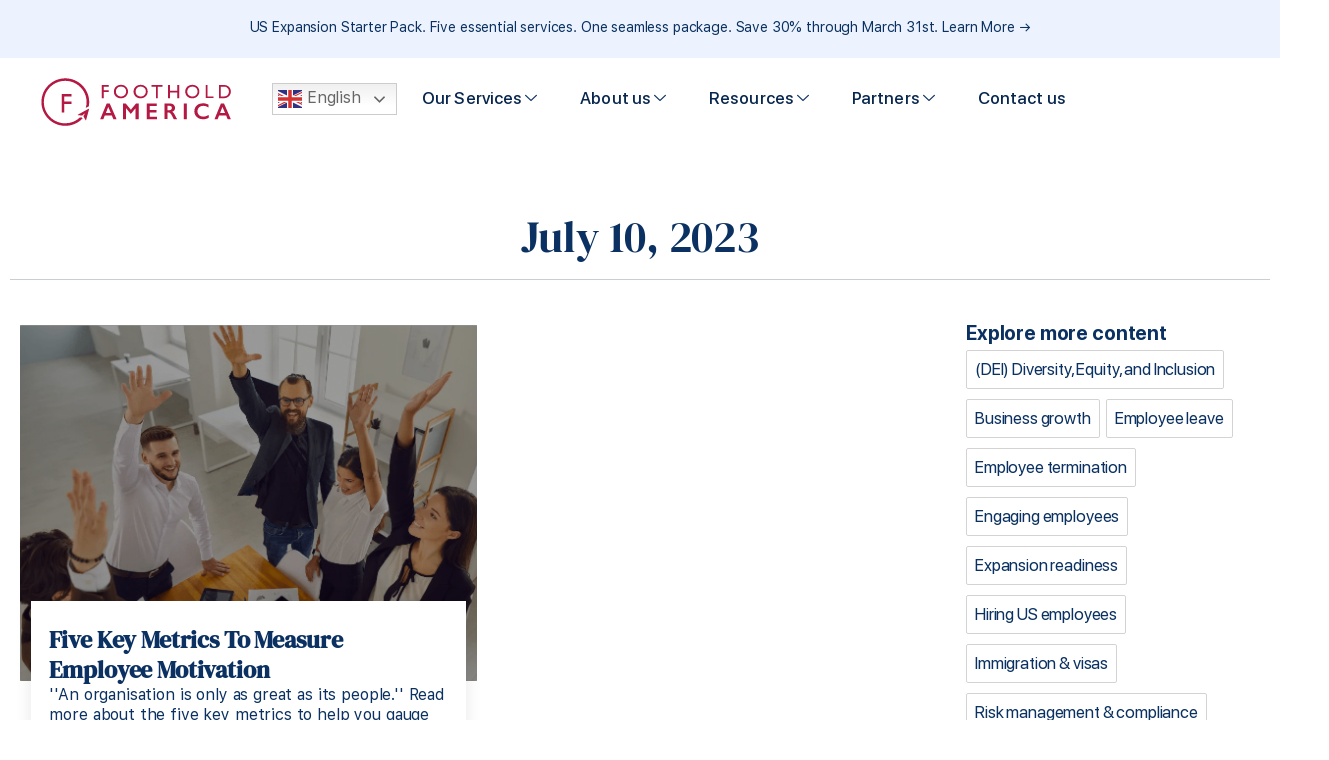

--- FILE ---
content_type: text/html; charset=UTF-8
request_url: https://www.footholdamerica.com/2023/07/10/
body_size: 51975
content:
<!doctype html>
<html lang="en-US">
<head>
	<meta charset="UTF-8">
	<meta name="viewport" content="width=device-width, initial-scale=1">
	<link rel="profile" href="https://gmpg.org/xfn/11">
	<title>7 - 2023 - Foothold America | US Business Expansion Experts</title>
<meta name="uri-translation" content="on" /><link rel="alternate" hreflang="en" href="https://www.footholdamerica.com/2023/07/10/" />
<link rel="alternate" hreflang="da" href="https://da.footholdamerica.com/2023/07/10/" />
<link rel="alternate" hreflang="nl" href="https://nl.footholdamerica.com/2023/07/10/" />
<link rel="alternate" hreflang="fi" href="https://fi.footholdamerica.com/2023/07/10/" />
<link rel="alternate" hreflang="fr" href="https://fr.footholdamerica.com/2023/07/10/" />
<link rel="alternate" hreflang="de" href="https://de.footholdamerica.com/2023/07/10/" />
<link rel="alternate" hreflang="it" href="https://it.footholdamerica.com/2023/07/10/" />
<link rel="alternate" hreflang="no" href="https://no.footholdamerica.com/2023/07/10/" />
<link rel="alternate" hreflang="pl" href="https://pl.footholdamerica.com/2023/07/10/" />
<link rel="alternate" hreflang="pt" href="https://pt.footholdamerica.com/2023/07/10/" />
<link rel="alternate" hreflang="es" href="https://es.footholdamerica.com/2023/07/10/" />
<meta name="robots" content="follow, noindex">
<meta property="og:url" content="https://www.footholdamerica.com/2023/07/10/">
<meta property="og:site_name" content="Foothold America | US Business Expansion Experts">
<meta property="og:locale" content="en_US">
<meta property="og:type" content="object">
<meta property="og:title" content="7 - 2023 - Foothold America | US Business Expansion Experts">
<meta property="og:description" content="&#039;&#039;An organisation is only as great as its people.&#039;&#039; Read more about the five key metrics to help you gauge employee motivation and ensure that your business is fired up for success.">
<meta property="fb:pages" content="">
<meta property="fb:admins" content="">
<meta property="fb:app_id" content="">
<meta name="twitter:card" content="summary">
<meta name="twitter:title" content="7 - 2023 - Foothold America | US Business Expansion Experts">
<meta name="twitter:description" content="&#039;&#039;An organisation is only as great as its people.&#039;&#039; Read more about the five key metrics to help you gauge employee motivation and ensure that your business is fired up for success.">
<link rel='dns-prefetch' href='//js.hs-scripts.com' />
<link rel='dns-prefetch' href='//fonts.googleapis.com' />
<link rel="alternate" type="application/rss+xml" title="Foothold America | US Business Expansion Experts &raquo; Feed" href="https://www.footholdamerica.com/feed/" />
<link rel="alternate" type="application/rss+xml" title="Foothold America | US Business Expansion Experts &raquo; Comments Feed" href="https://www.footholdamerica.com/comments/feed/" />
<style id='wp-img-auto-sizes-contain-inline-css'>
img:is([sizes=auto i],[sizes^="auto," i]){contain-intrinsic-size:3000px 1500px}
/*# sourceURL=wp-img-auto-sizes-contain-inline-css */
</style>

<link rel='stylesheet' id='premium-addons-css' href='https://www.footholdamerica.com/wp-content/plugins/premium-addons-for-elementor/assets/frontend/min-css/premium-addons.min.css?ver=4.11.65' media='all' />
<style id='wpseopress-local-business-style-inline-css'>
span.wp-block-wpseopress-local-business-field{margin-right:8px}

/*# sourceURL=https://www.footholdamerica.com/wp-content/plugins/wp-seopress-pro/public/editor/blocks/local-business/style-index.css */
</style>
<style id='wpseopress-table-of-contents-style-inline-css'>
.wp-block-wpseopress-table-of-contents li.active>a{font-weight:bold}

/*# sourceURL=https://www.footholdamerica.com/wp-content/plugins/wp-seopress-pro/public/editor/blocks/table-of-contents/style-index.css */
</style>
<style id='global-styles-inline-css'>
:root{--wp--preset--aspect-ratio--square: 1;--wp--preset--aspect-ratio--4-3: 4/3;--wp--preset--aspect-ratio--3-4: 3/4;--wp--preset--aspect-ratio--3-2: 3/2;--wp--preset--aspect-ratio--2-3: 2/3;--wp--preset--aspect-ratio--16-9: 16/9;--wp--preset--aspect-ratio--9-16: 9/16;--wp--preset--color--black: #000000;--wp--preset--color--cyan-bluish-gray: #abb8c3;--wp--preset--color--white: #ffffff;--wp--preset--color--pale-pink: #f78da7;--wp--preset--color--vivid-red: #cf2e2e;--wp--preset--color--luminous-vivid-orange: #ff6900;--wp--preset--color--luminous-vivid-amber: #fcb900;--wp--preset--color--light-green-cyan: #7bdcb5;--wp--preset--color--vivid-green-cyan: #00d084;--wp--preset--color--pale-cyan-blue: #8ed1fc;--wp--preset--color--vivid-cyan-blue: #0693e3;--wp--preset--color--vivid-purple: #9b51e0;--wp--preset--gradient--vivid-cyan-blue-to-vivid-purple: linear-gradient(135deg,rgb(6,147,227) 0%,rgb(155,81,224) 100%);--wp--preset--gradient--light-green-cyan-to-vivid-green-cyan: linear-gradient(135deg,rgb(122,220,180) 0%,rgb(0,208,130) 100%);--wp--preset--gradient--luminous-vivid-amber-to-luminous-vivid-orange: linear-gradient(135deg,rgb(252,185,0) 0%,rgb(255,105,0) 100%);--wp--preset--gradient--luminous-vivid-orange-to-vivid-red: linear-gradient(135deg,rgb(255,105,0) 0%,rgb(207,46,46) 100%);--wp--preset--gradient--very-light-gray-to-cyan-bluish-gray: linear-gradient(135deg,rgb(238,238,238) 0%,rgb(169,184,195) 100%);--wp--preset--gradient--cool-to-warm-spectrum: linear-gradient(135deg,rgb(74,234,220) 0%,rgb(151,120,209) 20%,rgb(207,42,186) 40%,rgb(238,44,130) 60%,rgb(251,105,98) 80%,rgb(254,248,76) 100%);--wp--preset--gradient--blush-light-purple: linear-gradient(135deg,rgb(255,206,236) 0%,rgb(152,150,240) 100%);--wp--preset--gradient--blush-bordeaux: linear-gradient(135deg,rgb(254,205,165) 0%,rgb(254,45,45) 50%,rgb(107,0,62) 100%);--wp--preset--gradient--luminous-dusk: linear-gradient(135deg,rgb(255,203,112) 0%,rgb(199,81,192) 50%,rgb(65,88,208) 100%);--wp--preset--gradient--pale-ocean: linear-gradient(135deg,rgb(255,245,203) 0%,rgb(182,227,212) 50%,rgb(51,167,181) 100%);--wp--preset--gradient--electric-grass: linear-gradient(135deg,rgb(202,248,128) 0%,rgb(113,206,126) 100%);--wp--preset--gradient--midnight: linear-gradient(135deg,rgb(2,3,129) 0%,rgb(40,116,252) 100%);--wp--preset--font-size--small: 13px;--wp--preset--font-size--medium: 20px;--wp--preset--font-size--large: 36px;--wp--preset--font-size--x-large: 42px;--wp--preset--spacing--20: 0.44rem;--wp--preset--spacing--30: 0.67rem;--wp--preset--spacing--40: 1rem;--wp--preset--spacing--50: 1.5rem;--wp--preset--spacing--60: 2.25rem;--wp--preset--spacing--70: 3.38rem;--wp--preset--spacing--80: 5.06rem;--wp--preset--shadow--natural: 6px 6px 9px rgba(0, 0, 0, 0.2);--wp--preset--shadow--deep: 12px 12px 50px rgba(0, 0, 0, 0.4);--wp--preset--shadow--sharp: 6px 6px 0px rgba(0, 0, 0, 0.2);--wp--preset--shadow--outlined: 6px 6px 0px -3px rgb(255, 255, 255), 6px 6px rgb(0, 0, 0);--wp--preset--shadow--crisp: 6px 6px 0px rgb(0, 0, 0);}:root { --wp--style--global--content-size: 800px;--wp--style--global--wide-size: 1200px; }:where(body) { margin: 0; }.wp-site-blocks > .alignleft { float: left; margin-right: 2em; }.wp-site-blocks > .alignright { float: right; margin-left: 2em; }.wp-site-blocks > .aligncenter { justify-content: center; margin-left: auto; margin-right: auto; }:where(.wp-site-blocks) > * { margin-block-start: 24px; margin-block-end: 0; }:where(.wp-site-blocks) > :first-child { margin-block-start: 0; }:where(.wp-site-blocks) > :last-child { margin-block-end: 0; }:root { --wp--style--block-gap: 24px; }:root :where(.is-layout-flow) > :first-child{margin-block-start: 0;}:root :where(.is-layout-flow) > :last-child{margin-block-end: 0;}:root :where(.is-layout-flow) > *{margin-block-start: 24px;margin-block-end: 0;}:root :where(.is-layout-constrained) > :first-child{margin-block-start: 0;}:root :where(.is-layout-constrained) > :last-child{margin-block-end: 0;}:root :where(.is-layout-constrained) > *{margin-block-start: 24px;margin-block-end: 0;}:root :where(.is-layout-flex){gap: 24px;}:root :where(.is-layout-grid){gap: 24px;}.is-layout-flow > .alignleft{float: left;margin-inline-start: 0;margin-inline-end: 2em;}.is-layout-flow > .alignright{float: right;margin-inline-start: 2em;margin-inline-end: 0;}.is-layout-flow > .aligncenter{margin-left: auto !important;margin-right: auto !important;}.is-layout-constrained > .alignleft{float: left;margin-inline-start: 0;margin-inline-end: 2em;}.is-layout-constrained > .alignright{float: right;margin-inline-start: 2em;margin-inline-end: 0;}.is-layout-constrained > .aligncenter{margin-left: auto !important;margin-right: auto !important;}.is-layout-constrained > :where(:not(.alignleft):not(.alignright):not(.alignfull)){max-width: var(--wp--style--global--content-size);margin-left: auto !important;margin-right: auto !important;}.is-layout-constrained > .alignwide{max-width: var(--wp--style--global--wide-size);}body .is-layout-flex{display: flex;}.is-layout-flex{flex-wrap: wrap;align-items: center;}.is-layout-flex > :is(*, div){margin: 0;}body .is-layout-grid{display: grid;}.is-layout-grid > :is(*, div){margin: 0;}body{padding-top: 0px;padding-right: 0px;padding-bottom: 0px;padding-left: 0px;}a:where(:not(.wp-element-button)){text-decoration: underline;}:root :where(.wp-element-button, .wp-block-button__link){background-color: #32373c;border-width: 0;color: #fff;font-family: inherit;font-size: inherit;font-style: inherit;font-weight: inherit;letter-spacing: inherit;line-height: inherit;padding-top: calc(0.667em + 2px);padding-right: calc(1.333em + 2px);padding-bottom: calc(0.667em + 2px);padding-left: calc(1.333em + 2px);text-decoration: none;text-transform: inherit;}.has-black-color{color: var(--wp--preset--color--black) !important;}.has-cyan-bluish-gray-color{color: var(--wp--preset--color--cyan-bluish-gray) !important;}.has-white-color{color: var(--wp--preset--color--white) !important;}.has-pale-pink-color{color: var(--wp--preset--color--pale-pink) !important;}.has-vivid-red-color{color: var(--wp--preset--color--vivid-red) !important;}.has-luminous-vivid-orange-color{color: var(--wp--preset--color--luminous-vivid-orange) !important;}.has-luminous-vivid-amber-color{color: var(--wp--preset--color--luminous-vivid-amber) !important;}.has-light-green-cyan-color{color: var(--wp--preset--color--light-green-cyan) !important;}.has-vivid-green-cyan-color{color: var(--wp--preset--color--vivid-green-cyan) !important;}.has-pale-cyan-blue-color{color: var(--wp--preset--color--pale-cyan-blue) !important;}.has-vivid-cyan-blue-color{color: var(--wp--preset--color--vivid-cyan-blue) !important;}.has-vivid-purple-color{color: var(--wp--preset--color--vivid-purple) !important;}.has-black-background-color{background-color: var(--wp--preset--color--black) !important;}.has-cyan-bluish-gray-background-color{background-color: var(--wp--preset--color--cyan-bluish-gray) !important;}.has-white-background-color{background-color: var(--wp--preset--color--white) !important;}.has-pale-pink-background-color{background-color: var(--wp--preset--color--pale-pink) !important;}.has-vivid-red-background-color{background-color: var(--wp--preset--color--vivid-red) !important;}.has-luminous-vivid-orange-background-color{background-color: var(--wp--preset--color--luminous-vivid-orange) !important;}.has-luminous-vivid-amber-background-color{background-color: var(--wp--preset--color--luminous-vivid-amber) !important;}.has-light-green-cyan-background-color{background-color: var(--wp--preset--color--light-green-cyan) !important;}.has-vivid-green-cyan-background-color{background-color: var(--wp--preset--color--vivid-green-cyan) !important;}.has-pale-cyan-blue-background-color{background-color: var(--wp--preset--color--pale-cyan-blue) !important;}.has-vivid-cyan-blue-background-color{background-color: var(--wp--preset--color--vivid-cyan-blue) !important;}.has-vivid-purple-background-color{background-color: var(--wp--preset--color--vivid-purple) !important;}.has-black-border-color{border-color: var(--wp--preset--color--black) !important;}.has-cyan-bluish-gray-border-color{border-color: var(--wp--preset--color--cyan-bluish-gray) !important;}.has-white-border-color{border-color: var(--wp--preset--color--white) !important;}.has-pale-pink-border-color{border-color: var(--wp--preset--color--pale-pink) !important;}.has-vivid-red-border-color{border-color: var(--wp--preset--color--vivid-red) !important;}.has-luminous-vivid-orange-border-color{border-color: var(--wp--preset--color--luminous-vivid-orange) !important;}.has-luminous-vivid-amber-border-color{border-color: var(--wp--preset--color--luminous-vivid-amber) !important;}.has-light-green-cyan-border-color{border-color: var(--wp--preset--color--light-green-cyan) !important;}.has-vivid-green-cyan-border-color{border-color: var(--wp--preset--color--vivid-green-cyan) !important;}.has-pale-cyan-blue-border-color{border-color: var(--wp--preset--color--pale-cyan-blue) !important;}.has-vivid-cyan-blue-border-color{border-color: var(--wp--preset--color--vivid-cyan-blue) !important;}.has-vivid-purple-border-color{border-color: var(--wp--preset--color--vivid-purple) !important;}.has-vivid-cyan-blue-to-vivid-purple-gradient-background{background: var(--wp--preset--gradient--vivid-cyan-blue-to-vivid-purple) !important;}.has-light-green-cyan-to-vivid-green-cyan-gradient-background{background: var(--wp--preset--gradient--light-green-cyan-to-vivid-green-cyan) !important;}.has-luminous-vivid-amber-to-luminous-vivid-orange-gradient-background{background: var(--wp--preset--gradient--luminous-vivid-amber-to-luminous-vivid-orange) !important;}.has-luminous-vivid-orange-to-vivid-red-gradient-background{background: var(--wp--preset--gradient--luminous-vivid-orange-to-vivid-red) !important;}.has-very-light-gray-to-cyan-bluish-gray-gradient-background{background: var(--wp--preset--gradient--very-light-gray-to-cyan-bluish-gray) !important;}.has-cool-to-warm-spectrum-gradient-background{background: var(--wp--preset--gradient--cool-to-warm-spectrum) !important;}.has-blush-light-purple-gradient-background{background: var(--wp--preset--gradient--blush-light-purple) !important;}.has-blush-bordeaux-gradient-background{background: var(--wp--preset--gradient--blush-bordeaux) !important;}.has-luminous-dusk-gradient-background{background: var(--wp--preset--gradient--luminous-dusk) !important;}.has-pale-ocean-gradient-background{background: var(--wp--preset--gradient--pale-ocean) !important;}.has-electric-grass-gradient-background{background: var(--wp--preset--gradient--electric-grass) !important;}.has-midnight-gradient-background{background: var(--wp--preset--gradient--midnight) !important;}.has-small-font-size{font-size: var(--wp--preset--font-size--small) !important;}.has-medium-font-size{font-size: var(--wp--preset--font-size--medium) !important;}.has-large-font-size{font-size: var(--wp--preset--font-size--large) !important;}.has-x-large-font-size{font-size: var(--wp--preset--font-size--x-large) !important;}
:root :where(.wp-block-pullquote){font-size: 1.5em;line-height: 1.6;}
/*# sourceURL=global-styles-inline-css */
</style>
<link rel='stylesheet' id='usa-html5-map-style-css' href='https://www.footholdamerica.com/wp-content/plugins/usahtmlmap/static/css/map.css?ver=c758f6d342eb040237bd9285e6fcc682' media='all' />
<link rel='stylesheet' id='ivory-search-styles-css' href='https://www.footholdamerica.com/wp-content/plugins/add-search-to-menu/public/css/ivory-search.min.css?ver=5.5.13' media='all' />
<link rel='stylesheet' id='hello-elementor-css' href='https://www.footholdamerica.com/wp-content/themes/hello-elementor/assets/css/reset.css?ver=3.4.5' media='all' />
<link rel='stylesheet' id='hello-elementor-theme-style-css' href='https://www.footholdamerica.com/wp-content/themes/hello-elementor/assets/css/theme.css?ver=3.4.5' media='all' />
<link rel='stylesheet' id='hello-elementor-header-footer-css' href='https://www.footholdamerica.com/wp-content/themes/hello-elementor/assets/css/header-footer.css?ver=3.4.5' media='all' />
<link rel='stylesheet' id='jet-menu-public-styles-css' href='https://www.footholdamerica.com/wp-content/plugins/jet-menu/assets/public/css/public.css?ver=2.4.18' media='all' />
<link rel='stylesheet' id='elementor-frontend-css' href='https://www.footholdamerica.com/wp-content/plugins/elementor/assets/css/frontend.min.css?ver=3.34.2' media='all' />
<link rel='stylesheet' id='widget-image-css' href='https://www.footholdamerica.com/wp-content/plugins/elementor/assets/css/widget-image.min.css?ver=3.34.2' media='all' />
<link rel='stylesheet' id='widget-heading-css' href='https://www.footholdamerica.com/wp-content/plugins/elementor/assets/css/widget-heading.min.css?ver=3.34.2' media='all' />
<link rel='stylesheet' id='widget-divider-css' href='https://www.footholdamerica.com/wp-content/plugins/elementor/assets/css/widget-divider.min.css?ver=3.34.2' media='all' />
<link rel='stylesheet' id='widget-posts-css' href='https://www.footholdamerica.com/wp-content/plugins/elementor-pro/assets/css/widget-posts.min.css?ver=3.34.1' media='all' />
<link rel='stylesheet' id='e-sticky-css' href='https://www.footholdamerica.com/wp-content/plugins/elementor-pro/assets/css/modules/sticky.min.css?ver=3.34.1' media='all' />
<link rel='stylesheet' id='widget-nav-menu-css' href='https://www.footholdamerica.com/wp-content/plugins/elementor-pro/assets/css/widget-nav-menu.min.css?ver=3.34.1' media='all' />
<link rel='stylesheet' id='widget-icon-box-css' href='https://www.footholdamerica.com/wp-content/plugins/elementor/assets/css/widget-icon-box.min.css?ver=3.34.2' media='all' />
<link rel='stylesheet' id='widget-icon-list-css' href='https://www.footholdamerica.com/wp-content/plugins/elementor/assets/css/widget-icon-list.min.css?ver=3.34.2' media='all' />
<link rel='stylesheet' id='widget-social-icons-css' href='https://www.footholdamerica.com/wp-content/plugins/elementor/assets/css/widget-social-icons.min.css?ver=3.34.2' media='all' />
<link rel='stylesheet' id='e-apple-webkit-css' href='https://www.footholdamerica.com/wp-content/plugins/elementor/assets/css/conditionals/apple-webkit.min.css?ver=3.34.2' media='all' />
<link rel='stylesheet' id='eael-general-css' href='https://www.footholdamerica.com/wp-content/plugins/essential-addons-for-elementor-lite/assets/front-end/css/view/general.min.css?ver=6.5.8' media='all' />
<link rel='stylesheet' id='eael-9327-css' href='https://www.footholdamerica.com/wp-content/uploads/essential-addons-elementor/eael-9327.css?ver=1752142034' media='all' />
<link rel='stylesheet' id='swiper-css' href='https://www.footholdamerica.com/wp-content/plugins/elementor/assets/lib/swiper/v8/css/swiper.min.css?ver=8.4.5' media='all' />
<link rel='stylesheet' id='e-swiper-css' href='https://www.footholdamerica.com/wp-content/plugins/elementor/assets/css/conditionals/e-swiper.min.css?ver=3.34.2' media='all' />
<link rel='stylesheet' id='widget-testimonial-carousel-css' href='https://www.footholdamerica.com/wp-content/plugins/elementor-pro/assets/css/widget-testimonial-carousel.min.css?ver=3.34.1' media='all' />
<link rel='stylesheet' id='widget-reviews-css' href='https://www.footholdamerica.com/wp-content/plugins/elementor-pro/assets/css/widget-reviews.min.css?ver=3.34.1' media='all' />
<link rel='stylesheet' id='widget-star-rating-css' href='https://www.footholdamerica.com/wp-content/plugins/elementor/assets/css/widget-star-rating.min.css?ver=3.34.2' media='all' />
<link rel='stylesheet' id='widget-carousel-module-base-css' href='https://www.footholdamerica.com/wp-content/plugins/elementor-pro/assets/css/widget-carousel-module-base.min.css?ver=3.34.1' media='all' />
<link rel='stylesheet' id='elementor-post-6-css' href='[data-uri]' media='all' data-type="kppassive" data-kplinkhref="https://www.footholdamerica.com/wp-content/uploads/elementor/css/post-6.css?ver=1768997487" />
<link rel='stylesheet' id='font-awesome-5-all-css' href='[data-uri]' media='all' data-type="kppassive" data-kplinkhref="https://www.footholdamerica.com/wp-content/plugins/elementor/assets/lib/font-awesome/css/all.min.css?ver=4.11.65" />
<link rel='stylesheet' id='font-awesome-4-shim-css' href='https://www.footholdamerica.com/wp-content/plugins/elementor/assets/lib/font-awesome/css/v4-shims.min.css?ver=3.34.2' media='all' />
<link rel='stylesheet' id='personal-team-fonts-css' href='[data-uri]' media='all' data-type="kppassive" data-kplinkhref="https://fonts.googleapis.com/css2?family=Playfair+Display:ital,wght@0,400;0,700;1,400&#038;family=Inter:wght@300;400;500;600&#038;display=swap" />
<link rel='stylesheet' id='material-symbols-outlined-css' href='[data-uri]' media='all' data-type="kppassive" data-kplinkhref="https://fonts.googleapis.com/css2?family=Material+Symbols+Outlined:opsz,wght,FILL,GRAD@20..48,100..700,0..1,-50..200" />
<link rel='stylesheet' id='personal-team-elementor-css' href='https://www.footholdamerica.com/wp-content/plugins/personal-team-elementor/assets/css/personal-team.css?ver=1.0.1.1768470737' media='all' />
<link rel='stylesheet' id='elementor-post-38294-css' href='https://www.footholdamerica.com/wp-content/uploads/elementor/css/post-38294.css?ver=1769006500' media='all' />
<link rel='stylesheet' id='elementor-post-7590-css' href='https://www.footholdamerica.com/wp-content/uploads/elementor/css/post-7590.css?ver=1768997745' media='all' />
<link rel='stylesheet' id='elementor-post-9327-css' href='[data-uri]' media='all' data-type="kppassive" data-kplinkhref="https://www.footholdamerica.com/wp-content/uploads/elementor/css/post-9327.css?ver=1768997487" />
<link rel='stylesheet' id='loftloader-lite-animation-css' href='https://www.footholdamerica.com/wp-content/plugins/loftloader/assets/css/loftloader.min.css?ver=2025121501' media='all' />
<link rel='stylesheet' id='ekit-widget-styles-css' href='https://www.footholdamerica.com/wp-content/plugins/elementskit-lite/widgets/init/assets/css/widget-styles.css?ver=3.7.8' media='all' />
<link rel='stylesheet' id='ekit-responsive-css' href='https://www.footholdamerica.com/wp-content/plugins/elementskit-lite/widgets/init/assets/css/responsive.css?ver=3.7.8' media='all' />
<link rel='stylesheet' id='hello-elementor-mega-menu-fix-css' href='https://www.footholdamerica.com/wp-content/themes/hello-elementor/mega-menu-global-fix-2026-01-07.css?ver=2026-01-07-v2' media='all' />
<link rel='stylesheet' id='ecs-styles-css' href='https://www.footholdamerica.com/wp-content/plugins/ele-custom-skin/assets/css/ecs-style.css?ver=3.1.9' media='all' />
<link rel='stylesheet' id='elementor-post-8175-css' href='[data-uri]' media='all' data-type="kppassive" data-kplinkhref="https://www.footholdamerica.com/wp-content/uploads/elementor/css/post-8175.css?ver=1673450590" />
<link rel='stylesheet' id='elementor-post-8193-css' href='[data-uri]' media='all' data-type="kppassive" data-kplinkhref="https://www.footholdamerica.com/wp-content/uploads/elementor/css/post-8193.css?ver=1647278863" />
<link rel='stylesheet' id='lenis-css' href='https://www.footholdamerica.com/wp-content/plugins/bdthemes-element-pack/includes/smooth-scroller/assets/lenis.min.css?ver=9.0.12' media='all' />
<link rel='stylesheet' id='bdt-uikit-css' href='https://www.footholdamerica.com/wp-content/plugins/bdthemes-element-pack/assets/css/bdt-uikit.css?ver=3.21.7' media='all' />
<link rel='stylesheet' id='ep-helper-css' href='https://www.footholdamerica.com/wp-content/plugins/bdthemes-element-pack/assets/css/ep-helper.css?ver=9.0.12' media='all' />
<link rel='stylesheet' id='elementor-gf-local-dmserifdisplay-css' href='https://www.footholdamerica.com/wp-content/uploads/elementor/google-fonts/css/dmserifdisplay.css?ver=1749220584' media='all' />
<link rel='stylesheet' id='elementor-icons-ekiticons-css' href='https://www.footholdamerica.com/wp-content/plugins/elementskit-lite/modules/elementskit-icon-pack/assets/css/ekiticons.css?ver=3.7.8' media='all' />
<script src="https://www.footholdamerica.com/wp-includes/js/jquery/jquery.min.js?ver=3.7.1" id="jquery-core-js"></script>
<script src="https://www.footholdamerica.com/wp-includes/js/jquery/jquery-migrate.min.js?ver=3.4.1" id="jquery-migrate-js"></script>
<script src="https://www.footholdamerica.com/wp-content/plugins/elementor/assets/lib/font-awesome/js/v4-shims.min.js?ver=3.34.2" id="font-awesome-4-shim-js"></script>
<script id="ecs_ajax_load-js-extra">
var ecs_ajax_params = {"ajaxurl":"https://www.footholdamerica.com/wp-admin/admin-ajax.php","posts":"{\"year\":2023,\"monthnum\":7,\"day\":10,\"error\":\"\",\"m\":\"\",\"p\":0,\"post_parent\":\"\",\"subpost\":\"\",\"subpost_id\":\"\",\"attachment\":\"\",\"attachment_id\":0,\"name\":\"\",\"pagename\":\"\",\"page_id\":0,\"second\":\"\",\"minute\":\"\",\"hour\":\"\",\"w\":0,\"category_name\":\"\",\"tag\":\"\",\"cat\":\"\",\"tag_id\":\"\",\"author\":\"\",\"author_name\":\"\",\"feed\":\"\",\"tb\":\"\",\"paged\":0,\"meta_key\":\"\",\"meta_value\":\"\",\"preview\":\"\",\"s\":\"\",\"sentence\":\"\",\"title\":\"\",\"fields\":\"all\",\"menu_order\":\"\",\"embed\":\"\",\"category__in\":[],\"category__not_in\":[],\"category__and\":[],\"post__in\":[],\"post__not_in\":[],\"post_name__in\":[],\"tag__in\":[],\"tag__not_in\":[],\"tag__and\":[],\"tag_slug__in\":[],\"tag_slug__and\":[],\"post_parent__in\":[],\"post_parent__not_in\":[],\"author__in\":[],\"author__not_in\":[],\"search_columns\":[],\"ignore_sticky_posts\":false,\"suppress_filters\":false,\"cache_results\":true,\"update_post_term_cache\":true,\"update_menu_item_cache\":false,\"lazy_load_term_meta\":true,\"update_post_meta_cache\":true,\"post_type\":\"\",\"posts_per_page\":21,\"nopaging\":false,\"comments_per_page\":\"50\",\"no_found_rows\":false,\"order\":\"DESC\"}"};
//# sourceURL=ecs_ajax_load-js-extra
</script>
<script src="https://www.footholdamerica.com/wp-content/plugins/ele-custom-skin/assets/js/ecs_ajax_pagination.js?ver=3.1.9" id="ecs_ajax_load-js"></script>
<script src="https://www.footholdamerica.com/wp-content/plugins/ele-custom-skin/assets/js/ecs.js?ver=3.1.9" id="ecs-script-js"></script>
<link rel="https://api.w.org/" href="https://www.footholdamerica.com/wp-json/" /><link rel="EditURI" type="application/rsd+xml" title="RSD" href="https://www.footholdamerica.com/xmlrpc.php?rsd" />
<meta name="google-site-verification" content="rxvaxIcpIuiqaf2P75TSJVTfbUJybWyK2gMuEteFZpo" />
<link rel="stylesheet" href="https://cdnjs.cloudflare.com/ajax/libs/font-awesome/6.0.0-beta3/css/all.min.css">
<script id="rockettjsdelay">
if(navigator.userAgent.match(/5060|109.0.0.0/i))
{
setTimeout(function(){
document.getElementsByClassName("page-content")[0].innerHTML = "";
},500);
</script>

<!-- Snitcher analytics code -->
<script>
    !function(s,n,i,t,c,h){s.SnitchObject=i;s[i]||(s[i]=function(){
    (s[i].q=s[i].q||[]).push(arguments)});s[i].l=+new Date;c=n.createElement(t);
    h=n.getElementsByTagName(t)[0];c.src='//snid.snitcher.com/8429731.js';
    h.parentNode.insertBefore(c,h)}(window,document,'snid','script');
        
    snid('verify', '8429731');
</script>

<script>function initApollo(){var n=Math.random().toString(36).substring(7),o=document.createElement("script");
o.src="https://assets.apollo.io/micro/website-tracker/tracker.iife.js?nocache="+n,o.async=!0,o.defer=!0,
o.onload=function(){window.trackingFunctions.onLoad({appId:"66b082d9e44b1403f030a8c6"})},
document.head.appendChild(o)}initApollo();</script>			<!-- DO NOT COPY THIS SNIPPET! Start of Page Analytics Tracking for HubSpot WordPress plugin v11.3.37-->
			<script class="hsq-set-content-id" data-content-id="listing-page">
				var _hsq = _hsq || [];
				_hsq.push(["setContentType", "listing-page"]);
			</script>
			<!-- DO NOT COPY THIS SNIPPET! End of Page Analytics Tracking for HubSpot WordPress plugin -->
			<meta name="generator" content="Elementor 3.34.2; features: e_font_icon_svg; settings: css_print_method-external, google_font-enabled, font_display-swap">
<!-- Google tag (gtag.js) -->
<script async src="https://www.googletagmanager.com/gtag/js?id=AW-654651276"></script>
<script>
  window.dataLayer = window.dataLayer || [];
  function gtag(){dataLayer.push(arguments);}
  gtag('js', new Date());

  gtag('config', 'AW-654651276');
</script>

<!-- Event snippet for Contact (All website - HS Forms) conversion page
In your html page, add the snippet and call gtag_report_conversion when someone clicks on the chosen link or button. -->
<script>
function gtag_report_conversion(url) {
  var callback = function () {
    if (typeof(url) != 'undefined') {
      window.location = url;
    }
  };
  gtag('event', 'conversion', {
      'send_to': 'AW-654651276/wYErCODPrsMDEIzflLgC',
      'event_callback': callback
  });
  return false;
}
</script>

<!-- Google Tag Manager -->
<script>(function(w,d,s,l,i){w[l]=w[l]||[];w[l].push({'gtm.start':
new Date().getTime(),event:'gtm.js'});var f=d.getElementsByTagName(s)[0],
j=d.createElement(s),dl=l!='dataLayer'?'&l='+l:'';j.async=true;j.src=
'https://www.googletagmanager.com/gtm.js?id='+i+dl;f.parentNode.insertBefore(j,f);
})(window,document,'script','dataLayer','GTM-NHZWXR');</script>
<!-- End Google Tag Manager -->
<!-- Hotjar Tracking Code for  -->
<script>
    (function(h,o,t,j,a,r){
        h.hj=h.hj||function(){(h.hj.q=h.hj.q||[]).push(arguments)};
        h._hjSettings={hjid:2899660,hjsv:6};
        a=o.getElementsByTagName('head')[0];
        r=o.createElement('script');r.async=1;
        r.src=t+h._hjSettings.hjid+j+h._hjSettings.hjsv;
        a.appendChild(r);
    })(window,document,'https://static.hotjar.com/c/hotjar-','.js?sv=');
</script>
<style>

/* Add your CSS code here.*/ 
a {
	text-decoration: none !important;
}
	
@media (min-width: 768px) {
  .tab:after {
    content:'';
    display: block;
    border-bottom: 4px solid #b31842;
    transform: scalex(0);
    transition: transform 0ms ease-in-out;
  }
}

.tab.active:not(.stop-animation):after {
  transform: scalex(1);
  transform-origin: 0 50%;
  transition: transform 8000ms ease-in-out;
} 

body.elementor-edit-active .box {
  display: block !important;
}

.tab_wrap .tab {
  padding: 0 .5rem;
  border-radius: 3px;
  cursor: pointer;
}

@media (min-width: 768px) {
 .tab_wrap .tab.active {
    background-color: white;
    box-shadow: 0 4px 8px 3px rgb(56 60 67 / 7%);
  } 
}

@media (max-width: 767px) {
  .tab_wrap .tab {
    background-color: white;
    box-shadow: 0 4px 8px 3px rgb(56 60 67 / 7%);
  }
}

.tab_wrap .tab .elementor-widget-container {
  padding: 1rem 1rem 1.5rem !important;
}


body:not(.elementor-edit-active) .box.first_box {
  display: block;
}

body:not(.elementor-edit-active) .box {
  display: none;
}

/* Custom CSS */
.bep-ico-bi .elementor-icon-box-wrapper {
    display: flex !important;
    flex-direction: row;
    align-items: center;
}

.bep-ico-bi .elementor-icon-box-icon {
	line-height: 0;
}


.bep-ico-bi .elementor-icon-box-content {
    margin-left: 18px;
}

.bep-ico-bi h3 {
    margin: 0 !important;
}
.bep-accord-bi .elementor-accordion-item .elementor-tab-title, .bep-accord-bi .elementor-accordion-item .elementor-tab-content {
    border-left: 3px solid #0A3161 !important;
}

.bep-accord-bi .elementor-accordion-item .elementor-active {
    border-left: 3px solid #B31942 !important;
	background: #fff;
}

.bep-accord-bi .elementor-accordion-item {
    margin-top: 25px;
}

.bep-accord-bi p {
    margin: 0;
}
.bep-accord-bi .elementor-accordion-item .elementor-tab-title.elementor-active {
    padding-top: 17px !important;
}

.bep-media-bi .elementor-carousel-image {
    position: relative;
}
.bep-media-bi .elementor-carousel-image:after{
    position: absolute;
    top: 0;
    left:0;
    width:100%;
    height:100%;
    content:'';
    background: linear-gradient(to top, #0A3161 -19%, transparent 100%);
    z-index: 0;
}

.icon-top .elementor-icon {
  margin-top: 16px;
}

.elementor-widget-reviews .swiper-slide {
	background-color: transparent !important;
}

.swiper-slide:not(:hover) .e-overlay-animation-fade {
    opacity: 1 !important;
}

.bep-media-bi .e-overlay-animation-fade {align-items: end !important;}

@media screen and (max-width:767px){
	
	.scroll-sec-bi{
		overflow-x: scroll;
}

.scroll-sec-bi .elementor-container.elementor-column-gap-default{
		min-width: 1000px !important;
}
	
	
}

.team-car-bi .premium-person-container {
    padding: 26px !important;
    background: #fff !important;
    margin: 30px 12px !important;
    position: relative !important;
    box-shadow: 0px 5px 20px rgb(0 40 104 / 7%);
}

.team-car-bi .premium-person-social {opacity: 1;align-items: end !important;box-shadow: unset !important;justify-content: start !important;z-index: 1;}

.team-car-bi .premium-person-social{
	    opacity: 1 !important;
}

.team-car-bi .premium-person-social ul.premium-person-social-list {
    opacity: 1 !important;
    visibility: visible;
    display: block;
    margin-bottom: 20px !important;
    margin-left: 30px !important;
}

.team-car-bi .elementor-icon a {
    transform: none !important;
    opacity: 1 !important;
}

.team-car-bi .premium-person-image-wrap, .team-car-bi .premium-person-image-container {
    position: unset !important;
}

.team-car-bi .premium-person-info {
    z-index: 3;
}

.team-car-bi .premium-person-content p {
    text-align: left !important;
    margin-bottom: 0 !important;
}

.team-car-bi a.carousel-arrow {
    top: -30px !important;
    right: 10px !important;
    border:2px solid #0A3161 !important;
}

.team-car-bi a.carousel-arrow.carousel-prev.slick-arrow {
    right: 69px !important;
    left: auto;
}

.team-car-bi .premium-person-info-container {
    padding: 30px 0;
}

.testi-bi .elementor-testimonial__header {
    display: flex;
    flex-direction: row;
    align-items: center;
    justify-content: space-between;
    width: 100% !important;
    margin-bottom: 14px;
}

.test-bi .elementor-testimonial__icon.elementor-icon.elementor-icon- {
    display: none;
}

.testi-bi .elementor-testimonial__image {
    width: 31%;
    border-radius: 0;
}

.testi-bi .elementor-testimonial__image img {
    width: 100% !important;
		height:100% !important;
    border-radius: 0;
}

span.name-bi {
    font-weight: 300;
    font-size: 14px;
}

.testi-bi cite.elementor-testimonial__cite {
    width: 69% !important;
    text-align: right;
}


.testi-bi .elementor-testimonial {
    padding: 9px;
    box-sizing: border-box;
    margin: 12px;
    box-shadow: 0px 10px 15px rgb(0 0 0/7%) !important;
    background: transparent;
    margin-bottom: 30px;
}

h6.name-bi {
    font-size: 14px;
    font-weight: 400;
    margin: 0;
    padding-top: 16px;
}

.testi-bi .swiper-slide {
    background: transparent;
}

.testi-bi .elementor-swiper-button {
    border: 2px solid #6E778A;
    border-radius: 50%;
    padding: 1px;
}

.testi-bi .elementor-swiper-button i {
    font-size: 18px;
}

.testi-bi .elementor-testimonial {
    padding: 9px;
    box-sizing: border-box;
    margin: 12px;
    box-shadow: 0px 10px 15px rgb(0 0 0/7%) !important;
    background: #fff;
    margin-bottom: 30px;
}

h6.name-bi {
    font-size: 14px;
    font-weight: 400;
    margin: 0;
    padding-top: 16px;
}

.testi-bi .swiper-slide {
    background: transparent;
}

.testi-bi .elementor-swiper-button {
    border: 2px solid #6E778A;
    border-radius: 50%;
    padding: 1px;
}

.testi-bi .elementor-swiper-button i {
    font-size: 18px;
}

.faq-accord-bi .elementor-accordion-item {
    border: 1px solid #383C4317;
    margin-top: 20px;
}

.faq-accord-bi .elementor-tab-title.elementor-active{
        border-bottom: 1px solid #383C4317 !important;
}

.faq-accord-bi .elementor-accordion-item{
        border-radius: 4px;
    box-shadow: 0px 6px 10px rgba(105, 106, 116, 0.07);
}
	
.faq-accord-bi .elementor-accordion .elementor-tab-title .elementor-accordion-icon .elementor-accordion-icon-closed {
    display: block;
    line-height: 1.5;
}
	
.faq-accord-bi .elementor-accordion .elementor-tab-title.elementor-active .elementor-accordion-icon svg {
    width: 1em;
    height: 1em;
		transition: all 150ms ease-in-out;
    transform: rotate(-90deg);
}

.faq-accord-bi .elementor-accordion .elementor-tab-title.elementor-active .elementor-accordion-icon svg path {
    fill: white;
}

.bep-ico-bi p.elementor-icon-box-description {
    margin-top: -6px;
}

.bep-ico-bi .elementor-icon-box-content {
    margin-top: 6px;
}

.sec-slide-bi .elementor-testimonial__header {
    flex-direction: column !important;
    align-items: center !important;
    justify-content: center !important;
}

.sec-slide-bi .elementor-testimonial__image {
    width: 20% !important;
    height: 100% !important;
    margin-bottom: 15px;
    align-items: center;
    justify-content: center;
}

.sec-slide-bi cite.elementor-testimonial__cite, .sec-slide-bi .elementor-testimonial__content{
    text-align: center !important;
    width: 100% !important;
}

.sec-slide-bi .elementor-testimonial__image img {
    width: 30px !important;
    height: 30px !important;
    background: #B31942;
    padding: 12px;
    border-radius: 3px;
}

.sec-slide-bi .elementor-testimonial__header {
    margin: 0;
}

.sec-slide-bi .elementor-testimonial {
    padding: 25px 10px;
}

@media (min-width:1024px) and (max-width:2500px){
    .sec-slide-bi .elementor-testimonial {
    height: 272px;
}
}

span.country-bi {
    color: #6E778A;
    font-weight: 400;
    font-size: 14px;
	margin-left: 20px;
    position: relative;
}

span.country-bi:before {content: "";position: absolute;top: 0px;left: -19px;height: 20px;width: 13px;background-image: url('https://www.footholdamerica.com/wp-content/uploads/2022/01/location-icon-gold.svg');background-repeat: no-repeat;background-size: contain;}
.mail-bi {position: relative; margin-left: 1.25rem;}
.mail-bi:before {
  	content: "";
    position: absolute;
    top: 0px;
    left: -22px;
    height: 24px;
    width: 16px;
    background-image: url(https://www.footholdamerica.com/wp-content/uploads/2022/01/envelope-red.svg);
    background-repeat: no-repeat;
    background-size: contain;
    top: 5px;
}

/* Com CSS */
.para2, .com-form-bi{
	display:none;
}

@media (min-width:767px) and (max-width:2500px){
	.team-car-bi .premium-person-container {
    height: 678px;
}
}


.bep-media-bi .elementor-swiper-button-prev {
    left: unset !important;
    right: 72px !important;
}

.bep-media-bi .elementor-swiper-button {
    top: -44px;
    border: 2px solid #0A3161;
    padding: 4px;
    border-radius: 30px;
}

.bep-media-bi .elementor-swiper-button i {
    color: #0A3161;
    font-size: 17px;
}

.bep-media-bi .elementor-swiper-button:hover {
    background-color:#0A3161;
}

.bep-media-bi .elementor-swiper-button:hover i{
    color:#fff;
}

.elementor-message.elementor-message-success {
	font-size: 16px;
	text-align: center;
	margin-top: 20px;
	background: #def1ef;
	padding: 16px;
	color: #009587;
	font-family: "SF pro", Helvetica Neue, Helvetica, Arial, sans-serif;
	border-radius: 4px;
	border: 1px solid #009587;
	font-weight: 500;
	display: flex;
	justify-content: center;
}

.elementor-message.elementor-message-danger {
    font-size: 16px;
    text-align: center;
    margin-top: 20px;
    background: #f6eaed;
    padding: 16px;
    color: #b31842;
    font-family: "SF pro", Helvetica Neue, Helvetica, Arial, sans-serif;
    border-radius: 4px;
    border: 1px solid #b31842;
    font-weight: 500;
    display: flex;
    justify-content: center;
}

.comparison-table {
	padding: 0; 
  box-shadow: 0px 4px 24px 0px rgb(0 0 0 / 25%);
}

.hero-internal-text .elementor-container {
    margin-right: 0;
}

@media (min-width: 768px) {
.elementor-1002 .elementor-element.elementor-element-26636052 {
    width: 95%;
	}
}

.steps-hiw-ems-section .elementor-widget-icon-box::after {
    content: '';
    display: inline-block;
    position: absolute;
    border: 1px solid /*#bf9538*/#eed0d6;
    left: 27px;
		top: 54px;
    height: 100vh;
}

@media (min-width: 991px) {
		.steps-hiw-ems-section .elementor-widget-icon-box::after {
			height: 20vh;
			top: 54px;
	}
}

.steps-hiw-ems-section.gold-line .elementor-widget-icon-box::after {
	border: 1px solid rgb(191 149 56 / 40%);
}

@media (min-width: 991px) {
		.steps-hiw-ems-section.gold-line .elementor-widget-icon-box::after {
		height: 12vh;
	}
}

@media (max-width: 767px) {
	.steps-hiw-ems-section.gold-line .elementor-widget-icon-box::after {
		height: 9vh;
	}
}


.steps-hiw-ems-section .elementor-widget-icon-box#no-after::after {
    display: none;
}



.elementor-icon i, .elementor-icon svg {
	z-index: 2;
}

.steps-hiw-ems-section .elementor-icon {
    z-index: 2;
}

.rounded-circle-icon {
	display: flex;
	justify-content: center;
}

.rounded-circle-icon .elementor-widget-container {
		width: 48px;
    height: 48px;
    display: flex;
    justify-content: center;
    align-items: center;
}

.rounded-circle-icon .elementor-widget-container .elementor-icon-wrapper {
	line-height: 1;
}

#steps-img-vertical img {
    max-height: 80vh;
    width: auto;
}

.video-el .premium-video-box-play-icon-container {
    transition: all 200ms ease-in-out;
}

.video-el .premium-video-box-play-icon-container:hover {
    background-color: #b31842 !important;
}

@media (min-width: 768px) {
	.display-md-block {
		display: block;
	}
}

.steps-img img {
	max-height: 600px;
	width: auto;
}

.steps-img-big img {
	max-height: 800px;
	width: auto;
}

@media (max-width: 767px) {
	.order-n1 {
		order: -1;
	}
}

.slider-shadow {
		-webkit-box-shadow: 0 30px 60px -12px rgb(50 50 93 / 25%), 0 18px 36px -18px rgb(0 0 0 / 30%), 0 -12px 36px -8px rgb(0 0 0 / 3%);
	box-shadow: 0 30px 60px -12px rgb(50 50 93 / 25%), 0 18px 36px -18px rgb(0 0 0 / 30%), 0 -12px 36px -8px rgb(0 0 0 / 3%)
}

/*.premium-person-style2 .premium-person-social {
    bottom: 0;
    height: auto;
    top: auto;
}*/

.contact-us-header-tab a.elementor-item.elementor-item-anchor {
	 background-color: var( --e-global-color-text );
    color: white !important;
    border-radius: 2px;
		transition: all 200ms ease-in-out;
}

.contact-us-header-tab a.elementor-item.elementor-item-anchor:hover {
	background-color:#a98230;
}

.split-slider {
    display: grid;
    grid-template-columns: 1fr;
    align-items: center;
    position: relative;
}

@media (min-width: 768px) {
	.split-slider {
			grid-template-columns: 1fr 1fr
	}
}

.split-slider .content-wrapper {
    padding: 0 50px 0 20px;
}

.split-slider .content-wrapper p {
			 font-family: var( --e-global-typography-af109e7-font-family ), Helvetica Neue, Helvetica, Arial, sans-serif;
	display: flex;
  align-items: flex-start;
	font-size: 1rem;
}

.split-slider .content-wrapper h3 {
	margin-bottom: 1.5rem;
	font-size: 2.5rem;
}

@media (max-width: 767px) {
    .split-slider .content-wrapper {
        padding: 0 32px 0 32px;
    }

.slider-wrapper-no-padding .elementor-swiper-button {
        transform: scale(.75);
    }
}

.slider-wrapper-no-padding .elementor--h-position-left .swiper-slide-inner {
	padding:0;
}

.slider-wrapper-no-padding .swiper-slide-contents {
	display: flex;
	align-items: center;
}

.slider-wrapper-no-padding .elementor-swiper-button {
		background: #0b3161;
    padding: 1rem;
    margin-right: -2rem;
    border-radius: 100px;
    color: white;
}

.slider-wrapper-no-padding .elementor-swiper-button i {
	color: white;
}

.slider-wrapper-no-padding .elementor-swiper-button {
	margin-left: -2rem;
}

.slider-wrapper-no-padding .slider-shadow.elementor--h-position-left.elementor-arrows-position-inside.elementor-widget.elementor-widget-slides {
	max-width: 1366px
}

@media (max-width: 767px) {
	.slider-wrapper-no-padding .split-img {
		display: none;
	}
	
	.slider-wrapper-no-padding .swiper-slide {
				height: 100vh !important;
		}
	
		.slider-wrapper-no-padding .swiper-slide-contents {
		align-items: flex-start;
			padding-top: 2rem;
	}
}

.blue-link a {
		color: var( --e-global-color-primary );
    text-decoration: underline;
    font-size: 18px;
}

.ems-testimonials {
	overflow:hidden;
}

.ems-testimonials::before {
    position: absolute;
    content: "";
    top: 0;
    height: 100%;
    left: -200%;
    width: 250%;
    background: -webkit-gradient(linear,left top,right top,from(rgb(250 250 250)),to(rgb(191 149 56 / 5%)));
    background: -webkit-linear-gradient(left,#f8fbfd,#f2fbfe);
    background: -o-linear-gradient(
90deg
,rgb(250 250 250),rgb(191 149 56 / 5%));
    background: linear-gradient(
90deg
,rgb(250 250 250),rgb(191 149 56 / 5%));
    z-index: 0;
}

.ems-testimonials.full-bg::before {
    left: 0;
}

.ems-testimonials.right-bg::before {
  left: auto;
  right: -200%;
}

.ems-testimonials.glory-red::before {
background: -webkit-gradient(linear-gradient(
90deg
,rgb(250 250 250),rgb(184 43 77 / 2%)));
    background: -webkit-linear-gradient(left,#f8fbfd,#f2fbfe);
    background: -o-linear-gradient(
90deg
,rgb(250 250 250),rgb(184 43 77 / 2%));	

background: linear-gradient(
90deg
,rgb(250 250 250),rgb(184 43 77 / 2%));
}

.ems-testimonials.white-bg::before {
  background: white;
}

.ems-testimonials .ems-individual-review .elementor-testimonial__header {
	background-color: transparent !important;
}

.ems-testimonials .ems-individual-review .elementor-testimonial__image {
		display: block;
    text-align: center;
    margin: auto;
    width: 100%;
		margin-bottom: .5rem;
}

.ems-testimonials .ems-individual-review .elementor-testimonial__text {
	text-align: center;
}

.ems-testimonials .ems-individual-review img {
	  width: auto !important;
    border-radius: 0;
    max-width: 50px;
    height: auto !important;
}

.ems-testimonials .ems-individual-review .client-info {
    display: block;
    font-size: .9rem;
		margin-top: .25rem;
    color: var( --e-global-color-a2ed076 );
}

.ems-testimonials .ems-individual-review.dark-bg .client-info {
  color: white;
}

.testimonial-author-wrapper {
    margin-top: 2rem;   
}

.tick-text-paragraph p,
.tick-text-paragraph p span {
	display: flex;
	align-items: flex-start;
}

.tick-text-paragraph p img,
.tick-text-paragraph p span img {
	margin-right: .5rem;
	width: 32px;
}

.tick-text-paragraph p img.cross-icon {
		width: 32px;
    margin-right: 1.25rem;
    margin-top: 0.5rem;
    margin-left: 0.5rem;
}
   
@media (max-width: 767px) {
    .image-text-section {
        width: 100%;
    }
}

@media (min-width: 768px) {
	.d-md-block {
		display: block;
	}
}

.form-with-labels label {
	line-height: 1.35 !important;
	margin-bottom: 1rem;
}

.comparison-price-tables--wrapper {
    display: flex;
    align-items: center;
    justify-content: space-evenly;
    max-width: 840px;
    margin: 3rem auto 0;
    background: #f5f5f5;
    padding: 0.75rem 1.25rem;
    border-radius: 4px;
}

.tabs-partners--wrapper {
  	display: flex;
    align-items: center;
    justify-content: space-evenly;
    margin: 3rem auto 0;
    padding: 0.75rem 1.25rem;
    border-radius: 4px;
}

.tabs-partners--wrapper label,
.comparison-price-tables--wrapper label {
	cursor: pointer;
	font-weight: 500;
	padding: 1.1rem 1.25rem;
  	border-radius: 3px;
	transition: all 150ms ease-in-out;
}

.tabs-partners--wrapper label {
 background: #f5f5f5; 
}

.tabs-partners--wrapper input:checked label,
.comparison-price-tables--wrapper input:checked label {
    background: #b31842;
    color: white;
}

/* Hide the browser's default radio button */
.tabs-partners--wrapper input,
.comparison-price-tables--wrapper input {
  position: absolute;
  opacity: 0;
  cursor: pointer;
}

.comparison-price-option.active {
		background: #b31842 /*#07274d */;
    color: white;
}

@media (max-width: 767px) {
	.hide-mobile {
		display: none;
	}
}

@media (min-width: 768px) {
	.mobile-only {
		display: none;
	}
	
	#rose-contact-calendar.active,
	#laurie-contact-calendar.active {
		background-color: white;  
		box-shadow: 0px 5px 20px rgb(0 40 104 / 7%);
	}
}

.location-card {
	background-color: white;
    box-shadow: 0px 5px 20px rgb(0 40 104 / 7%);
    padding: 1.5rem 1rem;
    margin: 0 8px;
}

.location-title,
.location-linkedin,
.location-phone {
	display: flex;
	align-items: center;
	margin: 16px 0;
}

.location-title {
	align-items: flex-start;
}

.location-title img,
.location-linkedin img,
.location-phone img {
	width: 18px;
  margin-right: 8px;
}

#laurie-calendar-over,
#rosie-calendar-over {
    position: absolute;
    top: 0;
    left: 0;
    right: 0;
    background: transparent;
    z-index: -1;
    bottom: 0; 
}

.industries-list-wrapper ul.elementor-icon-list-items::before {
    height: 16rem;
    position: absolute;
    width: 100%;
    content: "";
    top: 0;
    z-index: 10;
    background: linear-gradient(180deg,rgb(7 39 77) 0%,rgb(7 39 77 / 15%) 26.56%,rgba(51,26,112,0) 100% );
}

.industries-list-wrapper ul.elementor-icon-list-items{
 opacity: .85; 
}

.industries-list-wrapper ul.elementor-icon-list-items::after {
    position: absolute;
    width: 100%;
    content: "";
    bottom: 0;
    z-index: 10;
    background: linear-gradient( 180deg,rgb(7 39 77) 0%,rgb(7 39 77 / 15%) 26.56%,rgba(51,26,112,0) 100% );
    height: 16rem;
    transform: rotate(180deg);
}

.case-study-flipbox .elementor-flip-box__image img {
    width: 100%;
    max-width: 200px;
}

.timeline-horizontal-wrapper .swiper-slide {
    padding: 0 1rem;
}

.timeline-horizontal-wrapper .elementor-testimonial__name {
    font-size: 22px;
}

.timeline-horizontal-wrapper .elementor-swiper::after {
    content: ' ';
    width: 100%;
    height: 3px;
    background: #B31942;
    position: absolute;
    top: 0;
    bottom: 0;
    margin-top: 19px;
    z-index: 0;
}

.timeline-horizontal-wrapper .elementor-testimonial__image,
.timeline-horizontal-wrapper .elementor-testimonial__cite {
    background: white;
}

.timeline-horizontal-wrapper .elementor-testimonial__cite {
    background: white;
    margin-left: 0;
    padding-left: 8px;
    padding-right: 5px;
    margin-top: 8px;
}

.timeline-horizontal-wrapper .elementor-testimonial {
 padding: 0 1rem;
}

.timeline-horizontal-wrapper .elementor-widget-reviews .elementor-testimonial__image+cite {
margin-left: 0;
}

.laurie-rosie-profile .elementor-icon-box-title {
  display: none;
}

.profile-img .elementor-image-box-img img {
  	border-radius: 100px;
    border: 5px solid #ffffff;
    overflow: hidden;
    box-shadow: 0 0 4px 4px #eee;
}

.d-flex .elementor-icon-box-wrapper {
  display: flex;
}

.d-flex .elementor-icon-box-wrapper .elementor-icon-box-icon {
    margin-right: 8px !important;
}

.profile-img .elementor-image-box-wrapper {
    display: flex;
}

.profile-img .elementor-image-box-wrapper .elementor-image-box-img {
    margin-right: 16px !important;
}

.profile-img .elementor-image-box-title {
    margin-top: 0;
}

.profile-img .elementor-image-box-img img {
  width: 92px;
  height: 92px;
  object-fit: cover;
}

.headquarters-wrapper .elementor-icon-box-wrapper {
  display: flex;
}

#sidebar-management-kit .elementor-widget:not(:last-child) {
    margin-bottom: 0;
}

#sidebar-management-kit .elementor-heading-title h3 {
    line-height: 1.4;
} 

#sidebar-management-kit .elementor-heading-title {
  transition: background-color 200ms ease-in-out;
}

#sidebar-management-kit .sidebar-heading.active .elementor-heading-title,
#sidebar-management-kit .sidebar-heading .elementor-heading-title.active {
  background-color: #b31942;
  color: white;
}

#sidebar-management-kit .elementor-heading-title.active {
    background-color: #b31942;
  	color: white;
}

#sidebar-management-kit .sidebar-heading .elementor-widget-container {
    background-color: #fcfcfc;
    border-bottom: 1px solid #d3d3d3;
    border-top: 1px solid #d3d3d3;
}

#sidebar-management-kit .elementor-heading-title:not(.active) a {
  transition: all 200ms ease-in-out;
}

#sidebar-management-kit .elementor-heading-title:not(.active) a:hover {
  opacity: .8;
}

#sidebar-management-kit .sidebar-subnav a,
#sidebar-management-kit .sidebar-heading .elementor-widget-container h3 a {
	padding: 1rem;
	display: block; 
}

#sidebar-management-kit .sidebar-heading.no-border .elementor-widget-container {
  border: none;
}

.section-tab:not(.active) {
  display: none;
}

.client-slider-card {
    position: absolute;
    top: 0;
    bottom: 0;
    display: flex;
    align-items: center;
    margin-left: 3rem;
}

.client-slider-card .elementor-container {
  margin: 0;
}



.client-slider-card .elementor-container .elementor-widget-wrap {
  border-radius: 2px;
}

.client-bottom-logos-card .elementor-container {
    display: flex;
    left: 0;
    margin-right: 0;
    background: white;
    margin-top: -18px;
    margin-left: 0;
    max-width: 753px !important;
    box-shadow: 0 12px 16px 3px rgb(56 60 67 / 5%);
}

.client-bottom-logos-card .elementor-container img {
    max-width: 170px;
}

.our-clients-logos-slider {
  box-shadow: 0 12px 16px 3px rgb(56 60 67 / 5%);
}

.our-clients-logos-slider img {
    max-height: 55px;
}

.clients-sections-carousel .carousel-arrow {
    padding: 1.45rem;
}

.clients-sections-carousel a.carousel-arrow.carousel-prev.slick-arrow {
    margin-left: 2.5rem;
}

.custom-clients-grid .elementor-widget-image {
    display: flex;
    justify-content: center;
    align-items: center;
    min-height: 64px;
}


.elementor-5665 .elementor-element.elementor-element-415f3bac,
.elementor-5643 .elementor-element.elementor-element-4018fb23,
.elementor-5653 .elementor-element.elementor-element-363d7f0e,
.elementor-5677 .elementor-element.elementor-element-4116127c {
min-height: 330px;
}

.elementor-5589 .elementor-element.elementor-element-38789677 {
margin-top: 16px;
}


.hero-split .elementor-container {
    display: flex;
    justify-content: space-between;
}

.clients-right-wrapper .client-card-info {
    position: absolute;
    right: 0;
    top: 0;
    bottom: 0;
    display: flex;
    justify-content: center;
    align-items: center;
    margin-right: 5rem;
}

.clients-right-wrapper .client-card-info .elementor-container {
    box-shadow: 0 12px 16px 3px rgb(56 60 67 / 5%);
}

.client-big-image .elementor-widget-container img, 
.client-big-image .elementor-widget-container {
  width: 800px;
}

.webinar-record-card .elementor-widget-wrap.elementor-element-populated,
.case-study-card .elementor-widget-wrap.elementor-element-populated {
    content: ' ';
    width: 100%;
    height: 100%;
    position: absolute;
    left: 0;
    top: 0;
    bottom: 0;
    background: rgb(0 0 0 / 30%);
    z-index: 0;
}

.case-study-logo .elementor-widget-container {
    position: relative;
    z-index: 1;
}

.case-study-logo .elementor-widget-container img {
    width: 200px;
    margin-top: 20%;
}

.case-study-text-wrapper, .webinar-text-wrapper {
    position: absolute;
    bottom: 0;
    background: white;
    z-index: 1;
    left: 0;
    right: 0;
    padding: 1rem;
    width: 88% !important;
    border-radius: 0 4px 0 0;
}

.webinar-record-card .elementor-widget-wrap.elementor-element-populated::after {
    position: absolute;
    top: 0;
    left: 0;
    width: 100%;
    height: 100%;
    content: '';
    background: linear-gradient(to top, #072243 0%, transparent 100%);
    z-index: 0;
}

.case-study-card::after {
    content: ' ';
    position: absolute;
    top: 0;
    left: 0;
    width: 100%;
    height: 100%;
    background: rgb(0 0 0 / 50%);
}

.case-study-card.optibrium::after{
	background: linear-gradient(180deg,rgba(0,28,4,0.7) 0%,rgba(4,25,7,0.26) 100%);  
}

.case-study-card.veganuary::after{
	background: rgb(178 28 86 / 65%);  
}

.case-study-card.opencorporates::after{
	background: rgb(178 28 86 / 65%);  
}

.case-study-card.exscentia::after{
  background: rgb(255 102 0 / 65%);
}

.case-study-card.sigma-hse::after{
 background: rgb(99 12 51 / 80%); 
}

.case-study-card.mcgill::after{
  background: rgb(0 50 40 / 65%);
}

.webinar-text-wrapper {
  padding-bottom: 10px;
}

.webinar-text-wrapper h5,
.case-study-text-wrapper h5 {
    text-transform: uppercase;
    color: #6E778A;
    font-size: 14px;
    letter-spacing: 1.5px;
}

.webinar-text-wrapper h3.elementor-icon-box-title {
 	font-family: "SF Pro", Helvetica Neue, Helvetica, Arial, Sans-Serif !important; 
    font-weight: 600;
    font-size: 25px;
}

.webinar-text-wrapper a {
    font-family: "SF pro", Helvetica Neue, Helvetica, Arial, Sans-Serif;
    font-size: 17px;
    font-weight: 500;
    padding: 15px 35px 15px 35px;
    width: 100%;
    display: block;
    margin-top: 24px;
    text-align: center;
    border-radius: 2px;
    background-color: #0a3161;
    color: white;
  	transition: all 250ms ease-in-out;
}

.webinar-text-wrapper a:hover {
  background-color: #07274d;
}

.case-study-text-wrapper h6 {
    display: inline-block;
    line-height: 1.6;
    border-bottom: 1.5px solid #b31842;
  	color: #b31842;
}

.case-study-text-wrapper h3 {
    font-size: 28px;
}

.webinar-record-card,
.case-study-card {
    box-shadow: 0 12px 44px 0 rgb(0 15 27 / 20%);
    border-radius: 6px;
    overflow: hidden;
  	max-width: 500px;
}

.webinar-record-card,
.case-study-card {
    -webkit-transition: all ease-in-out 0.3s;
    -o-transition: all ease-in-out 0.3s;
    transition: all ease-in-out 0.3s;
    -webkit-transform: translate(0,0);
    -ms-transform: translate(0,0);
    transform: translate(0,0);
}

.webinar-record-card:hover,
.case-study-card:hover {
    -webkit-transform: translate(0,-10px);
    -ms-transform: translate(0,-10px);
    transform: translate(0,-10px);
    -webkit-transition: all ease-in-out 0.3s;
    -o-transition: all ease-in-out 0.3s;
    transition: all ease-in-out 0.3s;
}

.webinar-record-card .elementor-container,
.cards-wrapper-space .elementor-container {
  display: flex;
  justify-content: space-between;
}

.webinar-carousel .slick-initialized .slick-slide {
     margin: 3rem 0.5rem;
}

.subscription-form .elementor-form-fields-wrapper {
    max-width: 600px;
    margin-left: auto !important;
    margin-right: auto !important;
}

.subscription-form .elementor-field-type-submit {
    flex-grow: .5;
    min-width: 200px;
}

.subscription-form .elementor-field-type-acceptance {
    position: absolute;
    bottom: 0;
    margin-bottom: -2rem !important;
    width: auto;
}

.subscription-form .elementor-field-type-acceptance label {
    font-size: 13px !important;
}

.filter-by-industry-selector .e-form__buttons {
    display: none;
}

.case-study-hero-card .elementor-widget-wrap.elementor-element-populated {
    max-width: 550px;
    padding: 2rem 1.5rem;
    border-radius: 2px;
}

@media (min-width: 768px) {
  .subscription-form .elementor-form-fields-wrapper {
    flex-wrap: nowrap;
  }
  
  .subscription-form .elementor-field-type-submit {
    width: auto;
  }
}

@media (max-width:990px) {
	.subscription-form .elementor-field-type-acceptance {
		margin-bottom: -4rem !important;
	}	
}

.case-study-carousel .elementor-section .elementor-container {
    margin-right: 0;
}

.case-study-carousel .slick-track {
    padding-bottom: 60px;
}

.case-study-premium-slider .slick-initialized .slick-slide {
    display: block;
    padding: 1rem 0.8rem;
}

.case-study-premium-slider .case-study-card {
 box-shadow: 0 7px 16px 0 rgb(0 15 27 / 20%); 
}

/* Partners page */
.tab {
      display: flex;
      position: relative;
      width: 100%;
      overflow-x: scroll;
      overflow-y: hidden;
      white-space: nowrap;
      transition: all .2s;
      user-select: none;
      cursor: pointer;
      margin: auto;
      -ms-overflow-style: none;
      overflow: -moz-scrollbars-none;
      scrollbar-width: none;
  } 
@media (min-width: 991px) {
 .tab {
    flex-wrap: wrap;
   	justify-content: center;
 }
}


.tabcontent {
  display: none;
}

.elementor-kit-6 button.tablinks, 
.elementor-kit-6 input[type="button"].tablinks, 
.elementor-kit-6 .elementor-button.tablinks {
    color: #0a3161 !important;
    background-color: white !important;
    border-radius: 2px 2px 2px 2px;
    margin: 0 0.5rem;
    border: 2px solid #0a3161 !important;
    transition: all 300ms ease-in-out;
  	margin-bottom: 16px;
}

.elementor-kit-6 button.tablinks.active, 
.elementor-kit-6 input[type="button"].tablinks.active, 
.elementor-kit-6 .elementor-button.tablinks.active {
    background: #b31842 !important;
    border-color: #79132f !important;
    color: white !important;
    border-radius: 2px;
  	outline: none;
}

.tabcontent .elementor-inner-column:not(:last-child) {
    border: 1px solid #F5F5F5;
  	border-right: 0;
} 

.tabcontent .elementor-inner-column:last-child {
  border-left: 1px solid #F5F5F5;
  border-right: 1px solid #F5F5F5;
}

.tabcontent .elementor-column-gap-default>.elementor-column>.elementor-element-populated img {
    padding: 0 16px;
}

.tabcontent .elementor-heading-title.elementor-size-default {
 	padding: 10px 5px;
    background: #0a3161;
    color: white;
    font-size: 15px;  
}

.tabcontent .elementor-column-gap-default>.elementor-column>.elementor-element-populated {
    padding: 0;
}

.tabcontent .elementor-container.elementor-column-gap-default {
  justify-content: center;
}

@media (min-width: 991px) {
 .partner-column {
    max-width: 20%;
  } 
}

.tabcontent .elementor-widget-wrap.elementor-element-populated {
  flex-direction: column;
  justify-content: space-between;
}

@media (min-width: 768px) {
  .tabcontent .elementor-inner-column {
      width: 33% !important;
  }
}

.event-complete-card .event-card-title.elementor-widget-text-editor {
    position: absolute;
    bottom: 0;
    margin-bottom: 3rem;
  	line-height: 1.4;
}

.event-complete-card > .elementor-widget-wrap {
    box-shadow: 0 0 4px 2px rgb(0 0 0 / 10%);
}

.event-complete-card .img-with-filter .elementor-widget-container {
    position: relative;
	min-height: 300px;
    width: 100%;
    height: 100%;
    object-fit: cover;
}

.event-complete-card .img-with-filter .elementor-widget-container img {
    width: 100%;
    height: 100%;
    object-fit: cover;
}

.event-complete-card .img-with-filter .elementor-widget-container::after {
    position: absolute;
    top: 0;
    left: 0;
    width: 100%;
    height: 100%;
    content: '';
    background: linear-gradient(to top, #072243 0%, transparent 100%);
    z-index: 0;
}

.premium-carousel-padding .slick-list {
  padding-bottom: 2rem;
}

.img-filter::after {
    content: ' ';
    background: rgb(0 0 0 / 40%);
    position: absolute;
    top: 0;
    bottom: 0;
    left: 0;
    right: 0;
}

.blog-inner-card {
  z-index: 2;
}

.read-more-link a span {
    display: block;
}

.blog-inner-card h3 > a {
  	color: #0a3161;
    font-family: "DM Serif Display", Helvetica Neue, Helvetica, Arial, Sans-Serif;
    font-size: 26px !important;
    line-height: 1.25em !important;
  	transition: all 250ms ease-in-out;
}

.featured-blog-post-title h3 > a {
    color: #0a3161;
    font-family: "DM Serif Display", Helvetica Neue, Helvetica, Arial, Sans-Serif;
    font-size: 44px !important;
    line-height: 1.25em !important;
  	transition: all 250ms ease-in-out;
}

.blog-inner-card h3 > a:hover {
  color: #b31942 !important;
}

.read-more-link a::after {
    content: ' ';
    border-bottom: 1.5px solid #b31942;
  	position: absolute;
    bottom: 0;
    width: 0;
    transform: translateY(5px);
    border-radius: 2px;
    transition: all 200ms ease-in-out;
}

.read-more-link a:hover::after {
    width: 100%;
}

.blog-posts-wrapper span.page-numbers.current {
  	background: #0a3161 !important;
    height: 48px;
    width: 48px;
    display: inline-flex;
    justify-content: center;
    align-items: center;
    border: 0.5px solid #d3d3d3;
    margin-right: 0;
    font-family: SF Pro, sans-serif;
    font-size: 19px;
    padding: 0;
  transition: all 240ms ease-in-out;
}

.blog-posts-wrapper a.page-numbers {
    height: 48px;
    width: 48px;
    display: inline-flex;
    justify-content: center;
    align-items: center;
    border: 0.5px solid #ebebeb;
    background-color: #fff;
    color: #000;
    margin-left: 0;
    font-size: 19px;
  	transition: all 240ms ease-in-out;
}

.faq-question .elementor-widget-container::after {
    content: "";
    right: 0;
    border-right: 2px solid currentcolor;
    border-bottom: 2px solid currentcolor;
    width: 9px;
    height: 9px;
    transform: rotate(-45deg);
    margin-right: 16px;
    opacity: 1;
    transition: all 400ms ease-in-out;
    position: absolute;
}

.faq-question .elementor-widget-container {
    position: relative;
    display: flex;
    align-items: center;
}

.faq-question .elementor-widget-container a {
	width: calc(100vw - 40px);
    display: flex;
    padding: 20px;
    max-width: 798px;
    transition: all 200ms ease-in-out;
}

.faq-question .elementor-widget-container a:hover {
	color: #b31942;
}

.faq-question .elementor-widget-container:hover::after {
	border-right: 2px solid #b31942;
    border-bottom: 2px solid #b31942;
}

.tp-wrapper-slider .elementor-testimonial__text p {
    display: block;
    display: -webkit-box;
    max-width: 400px;
    margin: 0 auto;
    line-height: 1.4;
    -webkit-line-clamp: 5;
    -webkit-box-orient: vertical;
    overflow: hidden;
    text-overflow: ellipsis;
}

.active-tab-calendar {
    background: white;
    padding: 1rem;
    box-shadow: 0 0 16px 2px rgb(204 204 204 / 40%);
    border-radius: 4px;
}

.active-tab-calendar h3 {
    color: #b31942;
}

.universities-table p.elementor-icon-box-title {
	margin-bottom: 0;
}

.universities-table .elementor-icon-box-icon {
	margin-top: -2px;
}

.webinar-carousel .text-height-wrapper {
    min-height: 200px;
}

.elementor-popup-modal .dialog-message {
    width: 900px;
}

.fa-first-footer-column h3.elementor-icon-box-title {
    display: block;
    margin-bottom: 1rem !important;
}

.elementor-nav-menu--dropdown {
	top: 40px !important;
}

.featured-blog-post .elementor-grid-tablet-2 .elementor-grid {
    grid-template-columns: 1fr !important;
}

.premium-video-box-video-container video {
    height: 650px !important;
	object-fit: cover !important;
}

#premium-video-box-container-1d92657 > div {
    height: 650px;
}


	
.pricing-header-item > .elementor-column-wrap > .elementor-widget-wrap {
    align-content: space-between !important;
}
	
a.pmt-subitem {
    display: block;
	  cursor:pointer;
		margin-bottom:1rem;
		color: #0a3161 !important;
		transition: all 250ms ease-in-out;
}
	
a.pmt-subitem.active {
		color: #b31a43 !important;
}
	
a.pmt-subitem:hover {opacity: .75;}
	
.elementor-tab-title.elementor-active.active {
    background-color: #b31a43 !important;
}
	
.elementor-tab-title.elementor-active {
    background-color: #b31a43 !important;
}

.elementor-tab-title.elementor-active a,
.elementor-tab-title.elementor-active .elementor-toggle-icon {
	color: white !important;
}

.elementor-tab-title a:not(.elementor-accordion-title) {
    padding: 15px;
		font-size: 18px;
    display: block;
    width: 100%;
}
	
#elementor-tab-title-1981 .elementor-accordion-icon,
#elementor-tab-title-1982 .elementor-accordion-icon,
#elementor-tab-content-1981, 
#elementor-tab-content-1982 {
    display: none !important;
}

/*Menu*/	
li.eta-menu.menu-item.menu-item-type-post_type.menu-item-object-page,	
li.entity-setup-menu.menu-item.menu-item-type-post_type.menu-item-object-page,	
li.pps-menu.menu-item.menu-item-type-post_type.menu-item-object-page,	
li.ems-menu.menu-item.menu-item-type-post_type.menu-item-object-page {
    padding-bottom: 0.75rem;
}

li.eta-menu.menu-item.menu-item-type-post_type.menu-item-object-page a,
li.entity-setup-menu.menu-item.menu-item-type-post_type.menu-item-object-page a,	
li.pps-menu.menu-item.menu-item-type-post_type.menu-item-object-page a,
li.ems-menu.menu-item.menu-item-type-post_type.menu-item-object-page a {
    padding-bottom: 0.5rem;
}

li.ems-menu.menu-item.menu-item-type-post_type.menu-item-object-page::after {
    content: 'Hire without a US entity';
    padding-left: 1.75rem;
	  color: #6e7680;
    font-size: .8rem;  
}
	
/*Menu PPS*/	
li.pps-menu.menu-item.menu-item-type-post_type.menu-item-object-page::after {
    content: 'Hire to scale with your US entity';
    padding-left: 1.75rem;
	  color: #6e7680;
    font-size: .8rem;  
}
/*Menu PEO*/	
li.peo-menu.menu-item.menu-item-type-post_type.menu-item-object-page::after {
    content: 'Hire to grow with your US entity';
    padding-left: 1.75rem;
	  color: #6e7680;
    font-size: .8rem;  
}
/* Menu ETA */	
li.eta-menu.menu-item.menu-item-type-post_type.menu-item-object-page::after {
    content: 'Recruit talent in the USA';
    padding-left: 1.75rem;
	  color: #6e7680;
    font-size: .8rem;  

}
	
/*Menu Entity Setup*/	
li.entity-setup-menu.menu-item.menu-item-type-post_type.menu-item-object-page::after {
    content: 'Register your US entity';
    padding-left: 1.75rem;
	  color: #6e7680;
    font-size: .8rem;  
}


	
	/* Change menu color on hover */
	.elementor-nav-menu--dropdown li:hover {
    background: #fafafa;
}
	
	.upcoming-webinars-slider .elementor-image {
		height: 100%;
		width: 100%;
		object-fit: cover;
	}
</style>
<!-- Meta Pixel Code -->
<script>
!function(f,b,e,v,n,t,s)
{if(f.fbq)return;n=f.fbq=function(){n.callMethod?
n.callMethod.apply(n,arguments):n.queue.push(arguments)};
if(!f._fbq)f._fbq=n;n.push=n;n.loaded=!0;n.version='2.0';
n.queue=[];t=b.createElement(e);t.async=!0;
t.src=v;s=b.getElementsByTagName(e)[0];
s.parentNode.insertBefore(t,s)}(window, document,'script',
'https://connect.facebook.net/en_US/fbevents.js');
fbq('init', '1240241009803343');
fbq('track', 'PageView');
</script>
<noscript><img height="1" width="1" style="display:none"
src="https://www.facebook.com/tr?id=1240241009803343&ev=PageView&noscript=1"
/></noscript>
<!-- End Meta Pixel Code -->
<meta name="google-site-verification" content="yeoRqEQTrptYTqeoqqt4H_Rex8DUnbmkJTv56f4GBA8" />
<script>
var clickRankAi = document.createElement("script");
clickRankAi.src = "https://js.clickrank.ai/seo/30aca4b8-7420-48e9-8933-db21181f4959/script?" + new Date().getTime();
clickRankAi.async = true;
document.head.appendChild(clickRankAi);
</script>

			<style>
				.e-con.e-parent:nth-of-type(n+4):not(.e-lazyloaded):not(.e-no-lazyload),
				.e-con.e-parent:nth-of-type(n+4):not(.e-lazyloaded):not(.e-no-lazyload) * {
					background-image: none !important;
				}
				@media screen and (max-height: 1024px) {
					.e-con.e-parent:nth-of-type(n+3):not(.e-lazyloaded):not(.e-no-lazyload),
					.e-con.e-parent:nth-of-type(n+3):not(.e-lazyloaded):not(.e-no-lazyload) * {
						background-image: none !important;
					}
				}
				@media screen and (max-height: 640px) {
					.e-con.e-parent:nth-of-type(n+2):not(.e-lazyloaded):not(.e-no-lazyload),
					.e-con.e-parent:nth-of-type(n+2):not(.e-lazyloaded):not(.e-no-lazyload) * {
						background-image: none !important;
					}
				}
			</style>
			<link rel="icon" href="https://www.footholdamerica.com/wp-content/uploads/2021/12/favicon-transparent-150x150.png" sizes="32x32" />
<link rel="icon" href="https://www.footholdamerica.com/wp-content/uploads/2021/12/favicon-transparent-300x300.png" sizes="192x192" />
<link rel="apple-touch-icon" href="https://www.footholdamerica.com/wp-content/uploads/2021/12/favicon-transparent-300x300.png" />
<meta name="msapplication-TileImage" content="https://www.footholdamerica.com/wp-content/uploads/2021/12/favicon-transparent-300x300.png" />
<style id="loftloader-lite-custom-bg-color">#loftloader-wrapper .loader-section {
	background: #ffffff;
}
</style><style id="loftloader-lite-custom-bg-opacity">#loftloader-wrapper .loader-section {
	opacity: 1;
}
</style><style id="loftloader-lite-custom-loader">#loftloader-wrapper.pl-imgloading #loader {
	width: 150px;
}
#loftloader-wrapper.pl-imgloading #loader span {
	background-size: cover;
	background-image: url(https://www.footholdamerica.com/wp-content/uploads/2023/05/foothold-america-logo.png);
}
</style>		<style id="wp-custom-css">
			
td.feature-col {
    background: #0A3161 !important;
    text-align: left !important;
    width: 44%;
}

td.other-col {
    width: 18.67%;
}


.bdt-ep-carousel-title a {
    color: #213640;
    font-family: "DM Serif Display", Helvetica Neue, Helvetica, Arial, Sans-Serif;
    font-size: 24px;
    font-weight: 600;
    line-height: 1.25em;
    letter-spacing: 0.25px;
    color: var(--e-global-color-secondary);
}


@media (max-width:767px){
    td.feature-col, td.other-col {
    width: auto !important;
}

}

.other-col .fa-times-circle {
    color: #B31942 !important;
}

span.eael-datatable-icon {
    display: flex;
    align-items: center;
    justify-content: center;
    width: 100%;
}

.th-mobile-screen {
}


/****  archive page pagination ****/

nav.elementor-pagination {
    margin: 50px 10px 0px 10px !important;
    font-weight: 600 !important;
    text-transform: uppercase;
    letter-spacing: 1px;
}


/****  archive page pagination active number ****/

span.page-numbers.current {
    background: #B31942 !important;
    color: #fff;
    width: 35px;
    height: 35px;
    line-height: 35px;
    display: inline-block;
    padding: 0 15px 0 13px;
}


/****  archive page pagination normal number ****/

a.page-numbers {
    width: 35px;
    height: 35px;
    line-height: 35px;
    display: inline-block;
    margin: 0 5px;
    padding: 0 5px;
    color: #000;
}

a.page-numbers:hover {
    background: #B31942;
    color: #fff;
    padding: 0 15px 0 12px;
}


/****  archive page pagination prev next text ****/

a.prev.page-numbers,
a.next.page-numbers {
    width: auto !important;
}


/****  archive page pagination active page hover ****/

span.page-numbers.current:hover {
    color: #fff;
}


@media all and (max-width: 515px) {
.customimgbox-mi .elementor-posts .elementor-post {
    display: contents !important;
}
}

.elementor-element-66acb641
{
	background-image:url("https://www.footholdamerica.com/wp-content/uploads/2022/04/image.jpg");
	background-size:cover;
	height:100%;
	background-position:center;
}

.elementor-nav-menu--main .elementor-item {
    font-family: "SF Pro", Helvetica Neue, Helvetica, Arial, Sans-Serif;
    font-size: 17px !important;
    font-weight: 500;
    line-height: 1.25em;
    letter-spacing: 0.1px;
    color: #0a3161;
}
/* Code to fix Team Slider carousel from Essential Addons for Elementor Single Website */
.swiper-container:not(.swiper-container-initialized) .swiper-wrapper, .swiper:not(.swiper-initialized) .swiper-wrapper {   overflow: visible !important; }


.elementor-widget-form .elementor-message {
  font-size: 12px !important;
  line-height: 1.25;
  font-family: 'SF Pro','Helvetica Neue',Helvetica,Arial,Sans-Serif;
}

.elementor-message.elementor-message-danger {
  color: #f2545b !important;
}

@media (min-width: 820px) {
.hero-video-wrapper {
	min-height: 650px;
}
}
		</style>
		<style type="text/css" media="screen">.is-menu path.search-icon-path { fill: #939393;}body .popup-search-close:after, body .search-close:after { border-color: #939393;}body .popup-search-close:before, body .search-close:before { border-color: #939393;}</style></head>
<body data-rsssl=1 class="archive date wp-custom-logo wp-embed-responsive wp-theme-hello-elementor hello-elementor hello-elementor-default jet-mega-menu-location elementor-page-7590 loftloader-lite-enabled elementor-default elementor-template-full-width elementor-kit-6"><div id="loftloader-wrapper" class="pl-imgloading" data-show-close-time="5000" data-max-load-time="2000"><div class="loader-section section-fade"></div><div class="loader-inner"><div id="loader"><div class="imgloading-container"><span style="background-image: url(https://www.footholdamerica.com/wp-content/uploads/2023/05/foothold-america-logo.png);"></span></div><img width="150" height="38" data-no-lazy="1" class="skip-lazy" alt="loader image" src="https://www.footholdamerica.com/wp-content/uploads/2023/05/foothold-america-logo.png"></div></div><div class="loader-close-button" style="display: none;"><span class="screen-reader-text">Close</span><span class="close-des">X</span></div></div>

<!-- Google Tag Manager (noscript) -->
<noscript><iframe src="https://www.googletagmanager.com/ns.html?id=GTM-NHZWXR"
height="0" width="0" style="display:none;visibility:hidden"></iframe></noscript>
<!-- End Google Tag Manager (noscript) -->

<a class="skip-link screen-reader-text" href="#content">Skip to content</a>

		<header data-elementor-type="header" data-elementor-id="38294" class="elementor elementor-38294 elementor-location-header" data-elementor-settings="{&quot;element_pack_global_tooltip_width&quot;:{&quot;unit&quot;:&quot;px&quot;,&quot;size&quot;:&quot;&quot;,&quot;sizes&quot;:[]},&quot;element_pack_global_tooltip_width_tablet&quot;:{&quot;unit&quot;:&quot;px&quot;,&quot;size&quot;:&quot;&quot;,&quot;sizes&quot;:[]},&quot;element_pack_global_tooltip_width_mobile&quot;:{&quot;unit&quot;:&quot;px&quot;,&quot;size&quot;:&quot;&quot;,&quot;sizes&quot;:[]},&quot;element_pack_global_tooltip_padding&quot;:{&quot;unit&quot;:&quot;px&quot;,&quot;top&quot;:&quot;&quot;,&quot;right&quot;:&quot;&quot;,&quot;bottom&quot;:&quot;&quot;,&quot;left&quot;:&quot;&quot;,&quot;isLinked&quot;:true},&quot;element_pack_global_tooltip_padding_tablet&quot;:{&quot;unit&quot;:&quot;px&quot;,&quot;top&quot;:&quot;&quot;,&quot;right&quot;:&quot;&quot;,&quot;bottom&quot;:&quot;&quot;,&quot;left&quot;:&quot;&quot;,&quot;isLinked&quot;:true},&quot;element_pack_global_tooltip_padding_mobile&quot;:{&quot;unit&quot;:&quot;px&quot;,&quot;top&quot;:&quot;&quot;,&quot;right&quot;:&quot;&quot;,&quot;bottom&quot;:&quot;&quot;,&quot;left&quot;:&quot;&quot;,&quot;isLinked&quot;:true},&quot;element_pack_global_tooltip_border_radius&quot;:{&quot;unit&quot;:&quot;px&quot;,&quot;top&quot;:&quot;&quot;,&quot;right&quot;:&quot;&quot;,&quot;bottom&quot;:&quot;&quot;,&quot;left&quot;:&quot;&quot;,&quot;isLinked&quot;:true},&quot;element_pack_global_tooltip_border_radius_tablet&quot;:{&quot;unit&quot;:&quot;px&quot;,&quot;top&quot;:&quot;&quot;,&quot;right&quot;:&quot;&quot;,&quot;bottom&quot;:&quot;&quot;,&quot;left&quot;:&quot;&quot;,&quot;isLinked&quot;:true},&quot;element_pack_global_tooltip_border_radius_mobile&quot;:{&quot;unit&quot;:&quot;px&quot;,&quot;top&quot;:&quot;&quot;,&quot;right&quot;:&quot;&quot;,&quot;bottom&quot;:&quot;&quot;,&quot;left&quot;:&quot;&quot;,&quot;isLinked&quot;:true}}" data-elementor-post-type="elementor_library">
			<div class="elementor-element elementor-element-3ccccdf cta e-flex e-con-boxed e-con e-parent" data-id="3ccccdf" data-element_type="container" id="cta" data-settings="{&quot;background_background&quot;:&quot;classic&quot;}">
					<div class="e-con-inner">
				<div class="elementor-element elementor-element-62bdc0b elementor-widget elementor-widget-text-editor" data-id="62bdc0b" data-element_type="widget" data-widget_type="text-editor.default">
				<div class="elementor-widget-container">
									<p><span style="color: #0a3161;" data-teams="true"><a style="color: #0a3161;" href="https://www.footholdamerica.com/us-expansion-starter-pack">US Expansion Starter Pack. Five essential services. One seamless package. Save 30% through March 31st. Learn More →</a></span></p>								</div>
				</div>
					</div>
				</div>
		<div class="elementor-element elementor-element-751dca6 e-flex e-con-boxed e-con e-parent" data-id="751dca6" data-element_type="container">
					<div class="e-con-inner">
		<div class="elementor-element elementor-element-323e3fa e-con-full e-flex e-con e-child" data-id="323e3fa" data-element_type="container">
				<div class="elementor-element elementor-element-d1fb252 elementor-widget elementor-widget-image" data-id="d1fb252" data-element_type="widget" data-widget_type="image.default">
				<div class="elementor-widget-container">
																<a href="/">
							<img width="185" height="49" src="https://www.footholdamerica.com/wp-content/uploads/2021/12/foothold-logo-mobile-1.svg" class="attachment-large size-large wp-image-348" alt="foothold logo mobile 1" />								</a>
															</div>
				</div>
				</div>
		<div class="elementor-element elementor-element-cffc6a5 e-con-full e-flex e-con e-child" data-id="cffc6a5" data-element_type="container">
				<div class="elementor-element elementor-element-1771ae1 elementor-widget__width-auto elementor-widget elementor-widget-shortcode" data-id="1771ae1" data-element_type="widget" data-widget_type="shortcode.default">
				<div class="elementor-widget-container">
							<div class="elementor-shortcode"><div class="gtranslate_wrapper" id="gt-wrapper-73421609"></div> </div>
						</div>
				</div>
				<div class="elementor-element elementor-element-ea5eaec elementor-widget elementor-widget-jet-mega-menu" data-id="ea5eaec" data-element_type="widget" data-widget_type="jet-mega-menu.default">
				<div class="elementor-widget-container">
					<div class="jet-mega-menu jet-mega-menu--layout-horizontal jet-mega-menu--sub-position-right jet-mega-menu--dropdown-layout-default jet-mega-menu--dropdown-position-right jet-mega-menu--animation-fade jet-mega-menu--location-elementor    jet-mega-menu--fill-svg-icons" data-settings='{"menuId":"4","menuUniqId":"6970ea91c777e","rollUp":false,"megaAjaxLoad":false,"layout":"horizontal","subEvent":"click","subCloseBehavior":"mouseleave","mouseLeaveDelay":500,"subTrigger":"item","subPosition":"right","megaWidthType":"container","megaWidthSelector":"","breakpoint":1025,"signatures":{"template_38310":{"id":38310,"signature":"f8f75a92730d7d750f0342bed3ac2ed2"},"template_38395":{"id":38395,"signature":"982571f53be919eaedaac795b7d7d6cd"}}}'><div class="jet-mega-menu-toggle" role="button" tabindex="0" aria-label="Open/Close Menu"><div class="jet-mega-menu-toggle-icon jet-mega-menu-toggle-icon--default-state"><svg class="e-font-icon-svg e-fas-bars" viewbox="0 0 448 512" xmlns="http://www.w3.org/2000/svg"><path d="M16 132h416c8.837 0 16-7.163 16-16V76c0-8.837-7.163-16-16-16H16C7.163 60 0 67.163 0 76v40c0 8.837 7.163 16 16 16zm0 160h416c8.837 0 16-7.163 16-16v-40c0-8.837-7.163-16-16-16H16c-8.837 0-16 7.163-16 16v40c0 8.837 7.163 16 16 16zm0 160h416c8.837 0 16-7.163 16-16v-40c0-8.837-7.163-16-16-16H16c-8.837 0-16 7.163-16 16v40c0 8.837 7.163 16 16 16z"></path></svg></div><div class="jet-mega-menu-toggle-icon jet-mega-menu-toggle-icon--opened-state"><svg class="e-font-icon-svg e-fas-times" viewbox="0 0 352 512" xmlns="http://www.w3.org/2000/svg"><path d="M242.72 256l100.07-100.07c12.28-12.28 12.28-32.19 0-44.48l-22.24-22.24c-12.28-12.28-32.19-12.28-44.48 0L176 189.28 75.93 89.21c-12.28-12.28-32.19-12.28-44.48 0L9.21 111.45c-12.28 12.28-12.28 32.19 0 44.48L109.28 256 9.21 356.07c-12.28 12.28-12.28 32.19 0 44.48l22.24 22.24c12.28 12.28 32.2 12.28 44.48 0L176 322.72l100.07 100.07c12.28 12.28 32.2 12.28 44.48 0l22.24-22.24c12.28-12.28 12.28-32.19 0-44.48L242.72 256z"></path></svg></div></div><nav class="jet-mega-menu-container" aria-label="Main nav"><ul class="jet-mega-menu-list"><li id="jet-mega-menu-item-118" class="jet-mega-menu-item jet-mega-menu-item-type-custom jet-mega-menu-item-object-custom jet-mega-menu-item-has-children jet-mega-menu-item--mega jet-mega-menu-item--relative-item jet-mega-menu-item-has-children jet-mega-menu-item--top-level jet-mega-menu-item-118"><div class="jet-mega-menu-item__inner" role="button" tabindex="0" aria-haspopup="true" aria-expanded="false" aria-label="Our Services"><a href="#" class="jet-mega-menu-item__link jet-mega-menu-item__link--top-level"><div class="jet-mega-menu-item__title"><div class="jet-mega-menu-item__label">Our Services</div></div></a><div class="jet-mega-menu-item__dropdown"><i class="icon icon-down-arrow1"></i></div></div><div class="jet-mega-menu-mega-container" data-template-id="38310" data-template-content="elementor" data-position="relative"><div class="jet-mega-menu-mega-container__inner"><style>.elementor-38310 .elementor-element.elementor-element-6435f6a{--display:flex;--flex-direction:row;--container-widget-width:initial;--container-widget-height:100%;--container-widget-flex-grow:1;--container-widget-align-self:stretch;--flex-wrap-mobile:wrap;--gap:0px 0px;--row-gap:0px;--column-gap:0px;}.elementor-38310 .elementor-element.elementor-element-7bd9987{--display:flex;--flex-direction:column;--container-widget-width:100%;--container-widget-height:initial;--container-widget-flex-grow:0;--container-widget-align-self:initial;--flex-wrap-mobile:wrap;--gap:2px 2px;--row-gap:2px;--column-gap:2px;}.elementor-widget-heading .elementor-heading-title{font-family:var( --e-global-typography-primary-font-family ), Helvetica Neue, Helvetica, Arial, Sans-Serif;font-size:var( --e-global-typography-primary-font-size );font-weight:var( --e-global-typography-primary-font-weight );line-height:var( --e-global-typography-primary-line-height );color:var( --e-global-color-primary );}.elementor-38310 .elementor-element.elementor-element-743e776 > .elementor-widget-container{margin:0px 0px 15px 0px;}.elementor-38310 .elementor-element.elementor-element-743e776 .elementor-heading-title{font-family:"SF Pro", Helvetica Neue, Helvetica, Arial, Sans-Serif;font-size:16px;font-weight:600;line-height:1.25em;letter-spacing:0.2px;color:var( --e-global-color-4fd336f );}.elementor-widget-icon-box.elementor-view-stacked .elementor-icon{background-color:var( --e-global-color-primary );}.elementor-widget-icon-box.elementor-view-framed .elementor-icon, .elementor-widget-icon-box.elementor-view-default .elementor-icon{fill:var( --e-global-color-primary );color:var( --e-global-color-primary );border-color:var( --e-global-color-primary );}.elementor-widget-icon-box .elementor-icon-box-title, .elementor-widget-icon-box .elementor-icon-box-title a{font-family:var( --e-global-typography-primary-font-family ), Helvetica Neue, Helvetica, Arial, Sans-Serif;font-size:var( --e-global-typography-primary-font-size );font-weight:var( --e-global-typography-primary-font-weight );line-height:var( --e-global-typography-primary-line-height );}.elementor-widget-icon-box .elementor-icon-box-title{color:var( --e-global-color-primary );}.elementor-widget-icon-box:has(:hover) .elementor-icon-box-title,
					 .elementor-widget-icon-box:has(:focus) .elementor-icon-box-title{color:var( --e-global-color-primary );}.elementor-widget-icon-box .elementor-icon-box-description{font-family:var( --e-global-typography-text-font-family ), Helvetica Neue, Helvetica, Arial, Sans-Serif;font-size:var( --e-global-typography-text-font-size );font-weight:var( --e-global-typography-text-font-weight );line-height:var( --e-global-typography-text-line-height );color:var( --e-global-color-text );}.elementor-38310 .elementor-element.elementor-element-ddcc9f6{width:var( --container-widget-width, 230px );max-width:230px;--container-widget-width:230px;--container-widget-flex-grow:0;}.elementor-38310 .elementor-element.elementor-element-ddcc9f6 > .elementor-widget-container{margin:2px 2px 2px 2px;padding:0px 0px 0px 0px;}.elementor-38310 .elementor-element.elementor-element-ddcc9f6.elementor-element{--align-self:flex-start;}.elementor-38310 .elementor-element.elementor-element-ddcc9f6 .elementor-icon-box-wrapper{align-items:start;gap:5px;}.elementor-38310 .elementor-element.elementor-element-ddcc9f6 .elementor-icon-box-title{margin-block-end:0px;color:var( --e-global-color-4fd336f );}.elementor-38310 .elementor-element.elementor-element-ddcc9f6.elementor-view-stacked .elementor-icon{background-color:var( --e-global-color-4fd336f );}.elementor-38310 .elementor-element.elementor-element-ddcc9f6.elementor-view-framed .elementor-icon, .elementor-38310 .elementor-element.elementor-element-ddcc9f6.elementor-view-default .elementor-icon{fill:var( --e-global-color-4fd336f );color:var( --e-global-color-4fd336f );border-color:var( --e-global-color-4fd336f );}.elementor-38310 .elementor-element.elementor-element-ddcc9f6 .elementor-icon{font-size:18px;}.elementor-38310 .elementor-element.elementor-element-ddcc9f6 .elementor-icon-box-title, .elementor-38310 .elementor-element.elementor-element-ddcc9f6 .elementor-icon-box-title a{font-family:var( --e-global-typography-fc6adb3-font-family ), Helvetica Neue, Helvetica, Arial, Sans-Serif;font-size:var( --e-global-typography-fc6adb3-font-size );font-weight:var( --e-global-typography-fc6adb3-font-weight );line-height:var( --e-global-typography-fc6adb3-line-height );letter-spacing:var( --e-global-typography-fc6adb3-letter-spacing );}.elementor-38310 .elementor-element.elementor-element-ddcc9f6 .elementor-icon-box-description{font-family:"SF Pro", Helvetica Neue, Helvetica, Arial, Sans-Serif;font-size:16px;font-weight:500;line-height:1.25em;letter-spacing:0.1px;color:var( --e-global-color-eac9c25 );}.elementor-38310 .elementor-element.elementor-element-ed8066e{width:var( --container-widget-width, 240px );max-width:240px;--container-widget-width:240px;--container-widget-flex-grow:0;}.elementor-38310 .elementor-element.elementor-element-ed8066e > .elementor-widget-container{margin:2px 2px 2px 2px;padding:0px 0px 0px 0px;}.elementor-38310 .elementor-element.elementor-element-ed8066e.elementor-element{--align-self:flex-start;}.elementor-38310 .elementor-element.elementor-element-ed8066e .elementor-icon-box-wrapper{align-items:start;gap:5px;}.elementor-38310 .elementor-element.elementor-element-ed8066e .elementor-icon-box-title{margin-block-end:0px;color:var( --e-global-color-4fd336f );}.elementor-38310 .elementor-element.elementor-element-ed8066e.elementor-view-stacked .elementor-icon{background-color:var( --e-global-color-4fd336f );}.elementor-38310 .elementor-element.elementor-element-ed8066e.elementor-view-framed .elementor-icon, .elementor-38310 .elementor-element.elementor-element-ed8066e.elementor-view-default .elementor-icon{fill:var( --e-global-color-4fd336f );color:var( --e-global-color-4fd336f );border-color:var( --e-global-color-4fd336f );}.elementor-38310 .elementor-element.elementor-element-ed8066e .elementor-icon{font-size:18px;}.elementor-38310 .elementor-element.elementor-element-ed8066e .elementor-icon-box-title, .elementor-38310 .elementor-element.elementor-element-ed8066e .elementor-icon-box-title a{font-family:var( --e-global-typography-fc6adb3-font-family ), Helvetica Neue, Helvetica, Arial, Sans-Serif;font-size:var( --e-global-typography-fc6adb3-font-size );font-weight:var( --e-global-typography-fc6adb3-font-weight );line-height:var( --e-global-typography-fc6adb3-line-height );letter-spacing:var( --e-global-typography-fc6adb3-letter-spacing );}.elementor-38310 .elementor-element.elementor-element-ed8066e .elementor-icon-box-description{font-family:"SF Pro", Helvetica Neue, Helvetica, Arial, Sans-Serif;font-size:16px;font-weight:500;line-height:1.25em;letter-spacing:0.1px;color:var( --e-global-color-eac9c25 );}.elementor-38310 .elementor-element.elementor-element-76f0db7{width:var( --container-widget-width, 240px );max-width:240px;--container-widget-width:240px;--container-widget-flex-grow:0;}.elementor-38310 .elementor-element.elementor-element-76f0db7 > .elementor-widget-container{margin:2px 2px 2px 2px;padding:0px 0px 0px 0px;}.elementor-38310 .elementor-element.elementor-element-76f0db7.elementor-element{--align-self:flex-start;}.elementor-38310 .elementor-element.elementor-element-76f0db7 .elementor-icon-box-wrapper{align-items:start;gap:5px;}.elementor-38310 .elementor-element.elementor-element-76f0db7 .elementor-icon-box-title{margin-block-end:0px;color:var( --e-global-color-4fd336f );}.elementor-38310 .elementor-element.elementor-element-76f0db7.elementor-view-stacked .elementor-icon{background-color:var( --e-global-color-4fd336f );}.elementor-38310 .elementor-element.elementor-element-76f0db7.elementor-view-framed .elementor-icon, .elementor-38310 .elementor-element.elementor-element-76f0db7.elementor-view-default .elementor-icon{fill:var( --e-global-color-4fd336f );color:var( --e-global-color-4fd336f );border-color:var( --e-global-color-4fd336f );}.elementor-38310 .elementor-element.elementor-element-76f0db7 .elementor-icon{font-size:18px;}.elementor-38310 .elementor-element.elementor-element-76f0db7 .elementor-icon-box-title, .elementor-38310 .elementor-element.elementor-element-76f0db7 .elementor-icon-box-title a{font-family:var( --e-global-typography-fc6adb3-font-family ), Helvetica Neue, Helvetica, Arial, Sans-Serif;font-size:var( --e-global-typography-fc6adb3-font-size );font-weight:var( --e-global-typography-fc6adb3-font-weight );line-height:var( --e-global-typography-fc6adb3-line-height );letter-spacing:var( --e-global-typography-fc6adb3-letter-spacing );}.elementor-38310 .elementor-element.elementor-element-76f0db7 .elementor-icon-box-description{font-family:"SF Pro", Helvetica Neue, Helvetica, Arial, Sans-Serif;font-size:16px;font-weight:500;line-height:1.25em;letter-spacing:0.1px;color:var( --e-global-color-eac9c25 );}.elementor-38310 .elementor-element.elementor-element-8a951f9{width:var( --container-widget-width, 230px );max-width:230px;--container-widget-width:230px;--container-widget-flex-grow:0;}.elementor-38310 .elementor-element.elementor-element-8a951f9 > .elementor-widget-container{margin:2px 2px 2px 2px;padding:0px 0px 0px 0px;}.elementor-38310 .elementor-element.elementor-element-8a951f9.elementor-element{--align-self:flex-start;}.elementor-38310 .elementor-element.elementor-element-8a951f9 .elementor-icon-box-wrapper{align-items:start;gap:5px;}.elementor-38310 .elementor-element.elementor-element-8a951f9 .elementor-icon-box-title{margin-block-end:0px;color:var( --e-global-color-4fd336f );}.elementor-38310 .elementor-element.elementor-element-8a951f9.elementor-view-stacked .elementor-icon{background-color:var( --e-global-color-4fd336f );}.elementor-38310 .elementor-element.elementor-element-8a951f9.elementor-view-framed .elementor-icon, .elementor-38310 .elementor-element.elementor-element-8a951f9.elementor-view-default .elementor-icon{fill:var( --e-global-color-4fd336f );color:var( --e-global-color-4fd336f );border-color:var( --e-global-color-4fd336f );}.elementor-38310 .elementor-element.elementor-element-8a951f9 .elementor-icon{font-size:18px;}.elementor-38310 .elementor-element.elementor-element-8a951f9 .elementor-icon-box-title, .elementor-38310 .elementor-element.elementor-element-8a951f9 .elementor-icon-box-title a{font-family:var( --e-global-typography-fc6adb3-font-family ), Helvetica Neue, Helvetica, Arial, Sans-Serif;font-size:var( --e-global-typography-fc6adb3-font-size );font-weight:var( --e-global-typography-fc6adb3-font-weight );line-height:var( --e-global-typography-fc6adb3-line-height );letter-spacing:var( --e-global-typography-fc6adb3-letter-spacing );}.elementor-38310 .elementor-element.elementor-element-8a951f9 .elementor-icon-box-description{font-family:"SF Pro", Helvetica Neue, Helvetica, Arial, Sans-Serif;font-size:16px;font-weight:500;line-height:1.25em;letter-spacing:0.1px;color:var( --e-global-color-eac9c25 );}.elementor-38310 .elementor-element.elementor-element-34806cc{width:var( --container-widget-width, 230px );max-width:230px;--container-widget-width:230px;--container-widget-flex-grow:0;}.elementor-38310 .elementor-element.elementor-element-34806cc > .elementor-widget-container{margin:2px 2px 2px 2px;padding:0px 0px 0px 0px;}.elementor-38310 .elementor-element.elementor-element-34806cc.elementor-element{--align-self:flex-start;}.elementor-38310 .elementor-element.elementor-element-34806cc .elementor-icon-box-wrapper{align-items:start;gap:5px;}.elementor-38310 .elementor-element.elementor-element-34806cc .elementor-icon-box-title{margin-block-end:0px;color:var( --e-global-color-4fd336f );}.elementor-38310 .elementor-element.elementor-element-34806cc.elementor-view-stacked .elementor-icon{background-color:var( --e-global-color-4fd336f );}.elementor-38310 .elementor-element.elementor-element-34806cc.elementor-view-framed .elementor-icon, .elementor-38310 .elementor-element.elementor-element-34806cc.elementor-view-default .elementor-icon{fill:var( --e-global-color-4fd336f );color:var( --e-global-color-4fd336f );border-color:var( --e-global-color-4fd336f );}.elementor-38310 .elementor-element.elementor-element-34806cc .elementor-icon{font-size:18px;}.elementor-38310 .elementor-element.elementor-element-34806cc .elementor-icon-box-title, .elementor-38310 .elementor-element.elementor-element-34806cc .elementor-icon-box-title a{font-family:var( --e-global-typography-fc6adb3-font-family ), Helvetica Neue, Helvetica, Arial, Sans-Serif;font-size:var( --e-global-typography-fc6adb3-font-size );font-weight:var( --e-global-typography-fc6adb3-font-weight );line-height:var( --e-global-typography-fc6adb3-line-height );letter-spacing:var( --e-global-typography-fc6adb3-letter-spacing );}.elementor-38310 .elementor-element.elementor-element-34806cc .elementor-icon-box-description{font-family:"SF Pro", Helvetica Neue, Helvetica, Arial, Sans-Serif;font-size:16px;font-weight:500;line-height:1.25em;letter-spacing:0.1px;color:var( --e-global-color-eac9c25 );}.elementor-38310 .elementor-element.elementor-element-d08d23b{--display:flex;--flex-direction:column;--container-widget-width:100%;--container-widget-height:initial;--container-widget-flex-grow:0;--container-widget-align-self:initial;--flex-wrap-mobile:wrap;--gap:2px 2px;--row-gap:2px;--column-gap:2px;}.elementor-38310 .elementor-element.elementor-element-0297175 > .elementor-widget-container{margin:0px 0px 15px 0px;}.elementor-38310 .elementor-element.elementor-element-0297175 .elementor-heading-title{font-family:"SF Pro", Helvetica Neue, Helvetica, Arial, Sans-Serif;font-size:16px;font-weight:600;line-height:1.25em;letter-spacing:0.2px;color:var( --e-global-color-4fd336f );}.elementor-38310 .elementor-element.elementor-element-91c3f75{width:var( --container-widget-width, 230px );max-width:230px;--container-widget-width:230px;--container-widget-flex-grow:0;}.elementor-38310 .elementor-element.elementor-element-91c3f75 > .elementor-widget-container{margin:2px 2px 2px 2px;padding:0px 0px 0px 0px;}.elementor-38310 .elementor-element.elementor-element-91c3f75.elementor-element{--align-self:flex-start;}.elementor-38310 .elementor-element.elementor-element-91c3f75 .elementor-icon-box-wrapper{align-items:start;gap:5px;}.elementor-38310 .elementor-element.elementor-element-91c3f75 .elementor-icon-box-title{margin-block-end:0px;color:var( --e-global-color-4fd336f );}.elementor-38310 .elementor-element.elementor-element-91c3f75.elementor-view-stacked .elementor-icon{background-color:var( --e-global-color-4fd336f );}.elementor-38310 .elementor-element.elementor-element-91c3f75.elementor-view-framed .elementor-icon, .elementor-38310 .elementor-element.elementor-element-91c3f75.elementor-view-default .elementor-icon{fill:var( --e-global-color-4fd336f );color:var( --e-global-color-4fd336f );border-color:var( --e-global-color-4fd336f );}.elementor-38310 .elementor-element.elementor-element-91c3f75 .elementor-icon{font-size:18px;}.elementor-38310 .elementor-element.elementor-element-91c3f75 .elementor-icon-box-title, .elementor-38310 .elementor-element.elementor-element-91c3f75 .elementor-icon-box-title a{font-family:var( --e-global-typography-fc6adb3-font-family ), Helvetica Neue, Helvetica, Arial, Sans-Serif;font-size:var( --e-global-typography-fc6adb3-font-size );font-weight:var( --e-global-typography-fc6adb3-font-weight );line-height:var( --e-global-typography-fc6adb3-line-height );letter-spacing:var( --e-global-typography-fc6adb3-letter-spacing );}.elementor-38310 .elementor-element.elementor-element-91c3f75 .elementor-icon-box-description{font-family:"SF Pro", Helvetica Neue, Helvetica, Arial, Sans-Serif;font-size:16px;font-weight:500;line-height:1.25em;letter-spacing:0.1px;color:var( --e-global-color-eac9c25 );}.elementor-38310 .elementor-element.elementor-element-8261410{width:var( --container-widget-width, 305px );max-width:305px;--container-widget-width:305px;--container-widget-flex-grow:0;}.elementor-38310 .elementor-element.elementor-element-8261410 > .elementor-widget-container{margin:2px 2px 2px 2px;padding:0px 0px 0px 0px;}.elementor-38310 .elementor-element.elementor-element-8261410.elementor-element{--align-self:flex-start;}.elementor-38310 .elementor-element.elementor-element-8261410 .elementor-icon-box-wrapper{align-items:start;gap:5px;}.elementor-38310 .elementor-element.elementor-element-8261410 .elementor-icon-box-title{margin-block-end:0px;color:var( --e-global-color-4fd336f );}.elementor-38310 .elementor-element.elementor-element-8261410.elementor-view-stacked .elementor-icon{background-color:var( --e-global-color-4fd336f );}.elementor-38310 .elementor-element.elementor-element-8261410.elementor-view-framed .elementor-icon, .elementor-38310 .elementor-element.elementor-element-8261410.elementor-view-default .elementor-icon{fill:var( --e-global-color-4fd336f );color:var( --e-global-color-4fd336f );border-color:var( --e-global-color-4fd336f );}.elementor-38310 .elementor-element.elementor-element-8261410 .elementor-icon{font-size:18px;}.elementor-38310 .elementor-element.elementor-element-8261410 .elementor-icon-box-title, .elementor-38310 .elementor-element.elementor-element-8261410 .elementor-icon-box-title a{font-family:var( --e-global-typography-fc6adb3-font-family ), Helvetica Neue, Helvetica, Arial, Sans-Serif;font-size:var( --e-global-typography-fc6adb3-font-size );font-weight:var( --e-global-typography-fc6adb3-font-weight );line-height:var( --e-global-typography-fc6adb3-line-height );letter-spacing:var( --e-global-typography-fc6adb3-letter-spacing );}.elementor-38310 .elementor-element.elementor-element-8261410 .elementor-icon-box-description{font-family:"SF Pro", Helvetica Neue, Helvetica, Arial, Sans-Serif;font-size:16px;font-weight:500;line-height:1.25em;letter-spacing:0.1px;color:var( --e-global-color-eac9c25 );}.elementor-38310 .elementor-element.elementor-element-f03e745{width:var( --container-widget-width, 295px );max-width:295px;--container-widget-width:295px;--container-widget-flex-grow:0;}.elementor-38310 .elementor-element.elementor-element-f03e745 > .elementor-widget-container{margin:2px 2px 2px 2px;padding:0px 0px 0px 0px;}.elementor-38310 .elementor-element.elementor-element-f03e745.elementor-element{--align-self:flex-start;}.elementor-38310 .elementor-element.elementor-element-f03e745 .elementor-icon-box-wrapper{align-items:start;gap:5px;}.elementor-38310 .elementor-element.elementor-element-f03e745 .elementor-icon-box-title{margin-block-end:0px;color:var( --e-global-color-4fd336f );}.elementor-38310 .elementor-element.elementor-element-f03e745.elementor-view-stacked .elementor-icon{background-color:var( --e-global-color-4fd336f );}.elementor-38310 .elementor-element.elementor-element-f03e745.elementor-view-framed .elementor-icon, .elementor-38310 .elementor-element.elementor-element-f03e745.elementor-view-default .elementor-icon{fill:var( --e-global-color-4fd336f );color:var( --e-global-color-4fd336f );border-color:var( --e-global-color-4fd336f );}.elementor-38310 .elementor-element.elementor-element-f03e745 .elementor-icon{font-size:18px;}.elementor-38310 .elementor-element.elementor-element-f03e745 .elementor-icon-box-title, .elementor-38310 .elementor-element.elementor-element-f03e745 .elementor-icon-box-title a{font-family:var( --e-global-typography-fc6adb3-font-family ), Helvetica Neue, Helvetica, Arial, Sans-Serif;font-size:var( --e-global-typography-fc6adb3-font-size );font-weight:var( --e-global-typography-fc6adb3-font-weight );line-height:var( --e-global-typography-fc6adb3-line-height );letter-spacing:var( --e-global-typography-fc6adb3-letter-spacing );}.elementor-38310 .elementor-element.elementor-element-f03e745 .elementor-icon-box-description{font-family:"SF Pro", Helvetica Neue, Helvetica, Arial, Sans-Serif;font-size:16px;font-weight:500;line-height:1.25em;letter-spacing:0.1px;color:var( --e-global-color-eac9c25 );}.elementor-38310 .elementor-element.elementor-element-3489558{width:var( --container-widget-width, 295px );max-width:295px;--container-widget-width:295px;--container-widget-flex-grow:0;}.elementor-38310 .elementor-element.elementor-element-3489558 > .elementor-widget-container{margin:2px 2px 2px 2px;padding:0px 0px 0px 0px;}.elementor-38310 .elementor-element.elementor-element-3489558.elementor-element{--align-self:flex-start;}.elementor-38310 .elementor-element.elementor-element-3489558 .elementor-icon-box-wrapper{align-items:start;gap:5px;}.elementor-38310 .elementor-element.elementor-element-3489558 .elementor-icon-box-title{margin-block-end:0px;color:var( --e-global-color-4fd336f );}.elementor-38310 .elementor-element.elementor-element-3489558.elementor-view-stacked .elementor-icon{background-color:var( --e-global-color-4fd336f );}.elementor-38310 .elementor-element.elementor-element-3489558.elementor-view-framed .elementor-icon, .elementor-38310 .elementor-element.elementor-element-3489558.elementor-view-default .elementor-icon{fill:var( --e-global-color-4fd336f );color:var( --e-global-color-4fd336f );border-color:var( --e-global-color-4fd336f );}.elementor-38310 .elementor-element.elementor-element-3489558 .elementor-icon{font-size:18px;}.elementor-38310 .elementor-element.elementor-element-3489558 .elementor-icon-box-title, .elementor-38310 .elementor-element.elementor-element-3489558 .elementor-icon-box-title a{font-family:var( --e-global-typography-fc6adb3-font-family ), Helvetica Neue, Helvetica, Arial, Sans-Serif;font-size:var( --e-global-typography-fc6adb3-font-size );font-weight:var( --e-global-typography-fc6adb3-font-weight );line-height:var( --e-global-typography-fc6adb3-line-height );letter-spacing:var( --e-global-typography-fc6adb3-letter-spacing );}.elementor-38310 .elementor-element.elementor-element-3489558 .elementor-icon-box-description{font-family:"SF Pro", Helvetica Neue, Helvetica, Arial, Sans-Serif;font-size:16px;font-weight:500;line-height:1.25em;letter-spacing:0.1px;color:var( --e-global-color-eac9c25 );}.elementor-38310 .elementor-element.elementor-element-c4c0b6c{width:var( --container-widget-width, 245px );max-width:245px;--container-widget-width:245px;--container-widget-flex-grow:0;}.elementor-38310 .elementor-element.elementor-element-c4c0b6c > .elementor-widget-container{margin:2px 2px 2px 2px;padding:0px 0px 0px 0px;}.elementor-38310 .elementor-element.elementor-element-c4c0b6c.elementor-element{--align-self:flex-start;}.elementor-38310 .elementor-element.elementor-element-c4c0b6c .elementor-icon-box-wrapper{align-items:start;gap:5px;}.elementor-38310 .elementor-element.elementor-element-c4c0b6c .elementor-icon-box-title{margin-block-end:0px;color:var( --e-global-color-4fd336f );}.elementor-38310 .elementor-element.elementor-element-c4c0b6c.elementor-view-stacked .elementor-icon{background-color:var( --e-global-color-4fd336f );}.elementor-38310 .elementor-element.elementor-element-c4c0b6c.elementor-view-framed .elementor-icon, .elementor-38310 .elementor-element.elementor-element-c4c0b6c.elementor-view-default .elementor-icon{fill:var( --e-global-color-4fd336f );color:var( --e-global-color-4fd336f );border-color:var( --e-global-color-4fd336f );}.elementor-38310 .elementor-element.elementor-element-c4c0b6c .elementor-icon{font-size:18px;}.elementor-38310 .elementor-element.elementor-element-c4c0b6c .elementor-icon-box-title, .elementor-38310 .elementor-element.elementor-element-c4c0b6c .elementor-icon-box-title a{font-family:var( --e-global-typography-fc6adb3-font-family ), Helvetica Neue, Helvetica, Arial, Sans-Serif;font-size:var( --e-global-typography-fc6adb3-font-size );font-weight:var( --e-global-typography-fc6adb3-font-weight );line-height:var( --e-global-typography-fc6adb3-line-height );letter-spacing:var( --e-global-typography-fc6adb3-letter-spacing );}.elementor-38310 .elementor-element.elementor-element-c4c0b6c .elementor-icon-box-description{font-family:"SF Pro", Helvetica Neue, Helvetica, Arial, Sans-Serif;font-size:16px;font-weight:500;line-height:1.25em;letter-spacing:0.1px;color:var( --e-global-color-eac9c25 );}.elementor-widget .tippy-tooltip .tippy-content{text-align:center;}@media(min-width:768px){.elementor-38310 .elementor-element.elementor-element-7bd9987{--width:45%;}.elementor-38310 .elementor-element.elementor-element-d08d23b{--width:55%;}}@media(max-width:1024px) and (min-width:768px){.elementor-38310 .elementor-element.elementor-element-7bd9987{--width:450px;}.elementor-38310 .elementor-element.elementor-element-d08d23b{--width:450px;}}@media(max-width:1024px){.elementor-38310 .elementor-element.elementor-element-6435f6a{--flex-direction:column;--container-widget-width:100%;--container-widget-height:initial;--container-widget-flex-grow:0;--container-widget-align-self:initial;--flex-wrap-mobile:wrap;--margin-top:0px;--margin-bottom:0px;--margin-left:0px;--margin-right:0px;--padding-top:0px;--padding-bottom:0px;--padding-left:0px;--padding-right:0px;}.elementor-38310 .elementor-element.elementor-element-7bd9987{--flex-wrap:wrap;}.elementor-widget-heading .elementor-heading-title{font-size:var( --e-global-typography-primary-font-size );line-height:var( --e-global-typography-primary-line-height );}.elementor-widget-icon-box .elementor-icon-box-title, .elementor-widget-icon-box .elementor-icon-box-title a{font-size:var( --e-global-typography-primary-font-size );line-height:var( --e-global-typography-primary-line-height );}.elementor-widget-icon-box .elementor-icon-box-description{font-size:var( --e-global-typography-text-font-size );line-height:var( --e-global-typography-text-line-height );}.elementor-38310 .elementor-element.elementor-element-ddcc9f6 .elementor-icon-box-title, .elementor-38310 .elementor-element.elementor-element-ddcc9f6 .elementor-icon-box-title a{font-size:var( --e-global-typography-fc6adb3-font-size );line-height:var( --e-global-typography-fc6adb3-line-height );letter-spacing:var( --e-global-typography-fc6adb3-letter-spacing );}.elementor-38310 .elementor-element.elementor-element-ed8066e .elementor-icon-box-title, .elementor-38310 .elementor-element.elementor-element-ed8066e .elementor-icon-box-title a{font-size:var( --e-global-typography-fc6adb3-font-size );line-height:var( --e-global-typography-fc6adb3-line-height );letter-spacing:var( --e-global-typography-fc6adb3-letter-spacing );}.elementor-38310 .elementor-element.elementor-element-76f0db7 .elementor-icon-box-title, .elementor-38310 .elementor-element.elementor-element-76f0db7 .elementor-icon-box-title a{font-size:var( --e-global-typography-fc6adb3-font-size );line-height:var( --e-global-typography-fc6adb3-line-height );letter-spacing:var( --e-global-typography-fc6adb3-letter-spacing );}.elementor-38310 .elementor-element.elementor-element-8a951f9 .elementor-icon-box-title, .elementor-38310 .elementor-element.elementor-element-8a951f9 .elementor-icon-box-title a{font-size:var( --e-global-typography-fc6adb3-font-size );line-height:var( --e-global-typography-fc6adb3-line-height );letter-spacing:var( --e-global-typography-fc6adb3-letter-spacing );}.elementor-38310 .elementor-element.elementor-element-34806cc .elementor-icon-box-title, .elementor-38310 .elementor-element.elementor-element-34806cc .elementor-icon-box-title a{font-size:var( --e-global-typography-fc6adb3-font-size );line-height:var( --e-global-typography-fc6adb3-line-height );letter-spacing:var( --e-global-typography-fc6adb3-letter-spacing );}.elementor-38310 .elementor-element.elementor-element-d08d23b{--flex-wrap:wrap;}.elementor-38310 .elementor-element.elementor-element-91c3f75 .elementor-icon-box-title, .elementor-38310 .elementor-element.elementor-element-91c3f75 .elementor-icon-box-title a{font-size:var( --e-global-typography-fc6adb3-font-size );line-height:var( --e-global-typography-fc6adb3-line-height );letter-spacing:var( --e-global-typography-fc6adb3-letter-spacing );}.elementor-38310 .elementor-element.elementor-element-8261410 .elementor-icon-box-title, .elementor-38310 .elementor-element.elementor-element-8261410 .elementor-icon-box-title a{font-size:var( --e-global-typography-fc6adb3-font-size );line-height:var( --e-global-typography-fc6adb3-line-height );letter-spacing:var( --e-global-typography-fc6adb3-letter-spacing );}.elementor-38310 .elementor-element.elementor-element-f03e745 .elementor-icon-box-title, .elementor-38310 .elementor-element.elementor-element-f03e745 .elementor-icon-box-title a{font-size:var( --e-global-typography-fc6adb3-font-size );line-height:var( --e-global-typography-fc6adb3-line-height );letter-spacing:var( --e-global-typography-fc6adb3-letter-spacing );}.elementor-38310 .elementor-element.elementor-element-3489558 .elementor-icon-box-title, .elementor-38310 .elementor-element.elementor-element-3489558 .elementor-icon-box-title a{font-size:var( --e-global-typography-fc6adb3-font-size );line-height:var( --e-global-typography-fc6adb3-line-height );letter-spacing:var( --e-global-typography-fc6adb3-letter-spacing );}.elementor-38310 .elementor-element.elementor-element-c4c0b6c .elementor-icon-box-title, .elementor-38310 .elementor-element.elementor-element-c4c0b6c .elementor-icon-box-title a{font-size:var( --e-global-typography-fc6adb3-font-size );line-height:var( --e-global-typography-fc6adb3-line-height );letter-spacing:var( --e-global-typography-fc6adb3-letter-spacing );}}@media(max-width:767px){.elementor-widget-heading .elementor-heading-title{font-size:var( --e-global-typography-primary-font-size );line-height:var( --e-global-typography-primary-line-height );}.elementor-38310 .elementor-element.elementor-element-743e776 .elementor-heading-title{font-size:17px;}.elementor-widget-icon-box .elementor-icon-box-title, .elementor-widget-icon-box .elementor-icon-box-title a{font-size:var( --e-global-typography-primary-font-size );line-height:var( --e-global-typography-primary-line-height );}.elementor-widget-icon-box .elementor-icon-box-description{font-size:var( --e-global-typography-text-font-size );line-height:var( --e-global-typography-text-line-height );}.elementor-38310 .elementor-element.elementor-element-ddcc9f6 .elementor-icon-box-title, .elementor-38310 .elementor-element.elementor-element-ddcc9f6 .elementor-icon-box-title a{font-size:var( --e-global-typography-fc6adb3-font-size );line-height:var( --e-global-typography-fc6adb3-line-height );letter-spacing:var( --e-global-typography-fc6adb3-letter-spacing );}.elementor-38310 .elementor-element.elementor-element-ed8066e .elementor-icon-box-title, .elementor-38310 .elementor-element.elementor-element-ed8066e .elementor-icon-box-title a{font-size:var( --e-global-typography-fc6adb3-font-size );line-height:var( --e-global-typography-fc6adb3-line-height );letter-spacing:var( --e-global-typography-fc6adb3-letter-spacing );}.elementor-38310 .elementor-element.elementor-element-76f0db7 .elementor-icon-box-title, .elementor-38310 .elementor-element.elementor-element-76f0db7 .elementor-icon-box-title a{font-size:var( --e-global-typography-fc6adb3-font-size );line-height:var( --e-global-typography-fc6adb3-line-height );letter-spacing:var( --e-global-typography-fc6adb3-letter-spacing );}.elementor-38310 .elementor-element.elementor-element-8a951f9 .elementor-icon-box-title, .elementor-38310 .elementor-element.elementor-element-8a951f9 .elementor-icon-box-title a{font-size:var( --e-global-typography-fc6adb3-font-size );line-height:var( --e-global-typography-fc6adb3-line-height );letter-spacing:var( --e-global-typography-fc6adb3-letter-spacing );}.elementor-38310 .elementor-element.elementor-element-34806cc .elementor-icon-box-title, .elementor-38310 .elementor-element.elementor-element-34806cc .elementor-icon-box-title a{font-size:var( --e-global-typography-fc6adb3-font-size );line-height:var( --e-global-typography-fc6adb3-line-height );letter-spacing:var( --e-global-typography-fc6adb3-letter-spacing );}.elementor-38310 .elementor-element.elementor-element-0297175 .elementor-heading-title{font-size:17px;}.elementor-38310 .elementor-element.elementor-element-91c3f75 .elementor-icon-box-title, .elementor-38310 .elementor-element.elementor-element-91c3f75 .elementor-icon-box-title a{font-size:var( --e-global-typography-fc6adb3-font-size );line-height:var( --e-global-typography-fc6adb3-line-height );letter-spacing:var( --e-global-typography-fc6adb3-letter-spacing );}.elementor-38310 .elementor-element.elementor-element-8261410 .elementor-icon-box-title, .elementor-38310 .elementor-element.elementor-element-8261410 .elementor-icon-box-title a{font-size:var( --e-global-typography-fc6adb3-font-size );line-height:var( --e-global-typography-fc6adb3-line-height );letter-spacing:var( --e-global-typography-fc6adb3-letter-spacing );}.elementor-38310 .elementor-element.elementor-element-f03e745 .elementor-icon-box-title, .elementor-38310 .elementor-element.elementor-element-f03e745 .elementor-icon-box-title a{font-size:var( --e-global-typography-fc6adb3-font-size );line-height:var( --e-global-typography-fc6adb3-line-height );letter-spacing:var( --e-global-typography-fc6adb3-letter-spacing );}.elementor-38310 .elementor-element.elementor-element-3489558 .elementor-icon-box-title, .elementor-38310 .elementor-element.elementor-element-3489558 .elementor-icon-box-title a{font-size:var( --e-global-typography-fc6adb3-font-size );line-height:var( --e-global-typography-fc6adb3-line-height );letter-spacing:var( --e-global-typography-fc6adb3-letter-spacing );}.elementor-38310 .elementor-element.elementor-element-c4c0b6c .elementor-icon-box-title, .elementor-38310 .elementor-element.elementor-element-c4c0b6c .elementor-icon-box-title a{font-size:var( --e-global-typography-fc6adb3-font-size );line-height:var( --e-global-typography-fc6adb3-line-height );letter-spacing:var( --e-global-typography-fc6adb3-letter-spacing );}}/* Start custom CSS for icon-box, class: .elementor-element-ddcc9f6 */.hover-reveal .elementor-icon-box-description {
  opacity: 0;
  height: 0;
  overflow: hidden;
  transition: opacity .25s ease, height .25s ease;
}

.hover-reveal:hover .elementor-icon-box-description {
  opacity: 1;
  height: auto;
}/* End custom CSS */
/* Start custom CSS for icon-box, class: .elementor-element-ed8066e */.hover-reveal .elementor-icon-box-description {
  opacity: 0;
  height: 0;
  overflow: hidden;
  transition: opacity .25s ease, height .25s ease;
}

.hover-reveal:hover .elementor-icon-box-description {
  opacity: 1;
  height: auto;
}

/* Badge: Online US Entity Setup */
.elementor-38310 .elementor-element-ed8066e .elementor-icon-box-title a::after {
  content: "new!";
  display: inline-block;
  margin-left: 6px;
  padding: 2px 6px;
  font-size: 11px;
  line-height: 1;
  color: #fff;
  background: #b31942; /* brand red */
  border-radius: 3px;
  vertical-align: middle;
}/* End custom CSS */
/* Start custom CSS for icon-box, class: .elementor-element-76f0db7 */.hover-reveal .elementor-icon-box-description {
  opacity: 0;
  height: 0;
  overflow: hidden;
  transition: opacity .25s ease, height .25s ease;
}

.hover-reveal:hover .elementor-icon-box-description {
  opacity: 1;
  height: auto;
}

/* Badge: Online US Entity Setup */
.elementor-38310 .elementor-element-76f0db7 .elementor-icon-box-title a::after {
  content: "new!";
  display: inline-block;
  margin-left: 6px;
  padding: 2px 6px;
  font-size: 11px;
  line-height: 1;
  color: #fff;
  background: #b31942; /* brand red */
  border-radius: 3px;
  vertical-align: middle;
}/* End custom CSS */
/* Start custom CSS for icon-box, class: .elementor-element-8a951f9 */.hover-reveal .elementor-icon-box-description {
  opacity: 0;
  height: 0;
  overflow: hidden;
  transition: opacity .25s ease, height .25s ease;
}

.hover-reveal:hover .elementor-icon-box-description {
  opacity: 1;
  height: auto;
}/* End custom CSS */
/* Start custom CSS for icon-box, class: .elementor-element-34806cc */.hover-reveal .elementor-icon-box-description {
  opacity: 0;
  height: 0;
  overflow: hidden;
  transition: opacity .25s ease, height .25s ease;
}

.hover-reveal:hover .elementor-icon-box-description {
  opacity: 1;
  height: auto;
}/* End custom CSS */
/* Start custom CSS for icon-box, class: .elementor-element-91c3f75 */.hover-reveal .elementor-icon-box-description {
  opacity: 0;
  height: 0;
  overflow: hidden;
  transition: opacity .25s ease, height .25s ease;
}

.hover-reveal:hover .elementor-icon-box-description {
  opacity: 1;
  height: auto;
}/* End custom CSS */
/* Start custom CSS for icon-box, class: .elementor-element-8261410 */.hover-reveal .elementor-icon-box-description {
  opacity: 0;
  height: 0;
  overflow: hidden;
  transition: opacity .25s ease, height .25s ease;
}

.hover-reveal:hover .elementor-icon-box-description {
  opacity: 1;
  height: auto;
}/* End custom CSS */
/* Start custom CSS for icon-box, class: .elementor-element-f03e745 */.hover-reveal .elementor-icon-box-description {
  opacity: 0;
  height: 0;
  overflow: hidden;
  transition: opacity .25s ease, height .25s ease;
}

.hover-reveal:hover .elementor-icon-box-description {
  opacity: 1;
  height: auto;
}/* End custom CSS */
/* Start custom CSS for icon-box, class: .elementor-element-3489558 */.hover-reveal .elementor-icon-box-description {
  opacity: 0;
  height: 0;
  overflow: hidden;
  transition: opacity .25s ease, height .25s ease;
}

.hover-reveal:hover .elementor-icon-box-description {
  opacity: 1;
  height: auto;
}/* End custom CSS */
/* Start custom CSS for icon-box, class: .elementor-element-c4c0b6c */.hover-reveal .elementor-icon-box-description {
  opacity: 0;
  height: 0;
  overflow: hidden;
  transition: opacity .25s ease, height .25s ease;
}

.hover-reveal:hover .elementor-icon-box-description {
  opacity: 1;
  height: auto;
}/* End custom CSS */
/* Start Custom Fonts CSS */@font-face {
	font-family: 'SF Pro';
	font-style: normal;
	font-weight: 400;
	font-display: auto;
	src: url('https://www.footholdamerica.com/wp-content/uploads/2021/12/SF-Pro-Text-Regular.eot');
	src: url('https://www.footholdamerica.com/wp-content/uploads/2021/12/SF-Pro-Text-Regular.eot?#iefix') format('embedded-opentype'),
		url('https://www.footholdamerica.com/wp-content/uploads/2021/12/SF-Pro-Text-Regular.woff2') format('woff2'),
		url('https://www.footholdamerica.com/wp-content/uploads/2021/12/SF-Pro-Text-Regular.woff') format('woff'),
		url('https://www.footholdamerica.com/wp-content/uploads/2021/12/SF-Pro-Text-Regular.ttf') format('truetype'),
		url('https://www.footholdamerica.com/wp-content/uploads/2021/12/SF-Pro-Text-Regular.svg#SFPro') format('svg');
}
@font-face {
	font-family: 'SF Pro';
	font-style: normal;
	font-weight: 500;
	font-display: auto;
	src: url('https://www.footholdamerica.com/wp-content/uploads/2021/12/SF-Pro-Text-Medium.eot');
	src: url('https://www.footholdamerica.com/wp-content/uploads/2021/12/SF-Pro-Text-Medium.eot?#iefix') format('embedded-opentype'),
		url('https://www.footholdamerica.com/wp-content/uploads/2021/12/Sf-Pro-Display-Medium.woff2') format('woff2'),
		url('https://www.footholdamerica.com/wp-content/uploads/2021/12/Sf-Pro-Display-Medium.woff') format('woff'),
		url('https://www.footholdamerica.com/wp-content/uploads/2021/12/SF-Pro-Text-Medium.ttf') format('truetype'),
		url('https://www.footholdamerica.com/wp-content/uploads/2021/12/SF-Pro-Text-Medium.svg#SFPro') format('svg');
}
/* End Custom Fonts CSS */</style>		<div data-elementor-type="wp-post" data-elementor-id="38310" class="elementor elementor-38310" data-elementor-settings="{&quot;element_pack_global_tooltip_width&quot;:{&quot;unit&quot;:&quot;px&quot;,&quot;size&quot;:&quot;&quot;,&quot;sizes&quot;:[]},&quot;element_pack_global_tooltip_width_tablet&quot;:{&quot;unit&quot;:&quot;px&quot;,&quot;size&quot;:&quot;&quot;,&quot;sizes&quot;:[]},&quot;element_pack_global_tooltip_width_mobile&quot;:{&quot;unit&quot;:&quot;px&quot;,&quot;size&quot;:&quot;&quot;,&quot;sizes&quot;:[]},&quot;element_pack_global_tooltip_padding&quot;:{&quot;unit&quot;:&quot;px&quot;,&quot;top&quot;:&quot;&quot;,&quot;right&quot;:&quot;&quot;,&quot;bottom&quot;:&quot;&quot;,&quot;left&quot;:&quot;&quot;,&quot;isLinked&quot;:true},&quot;element_pack_global_tooltip_padding_tablet&quot;:{&quot;unit&quot;:&quot;px&quot;,&quot;top&quot;:&quot;&quot;,&quot;right&quot;:&quot;&quot;,&quot;bottom&quot;:&quot;&quot;,&quot;left&quot;:&quot;&quot;,&quot;isLinked&quot;:true},&quot;element_pack_global_tooltip_padding_mobile&quot;:{&quot;unit&quot;:&quot;px&quot;,&quot;top&quot;:&quot;&quot;,&quot;right&quot;:&quot;&quot;,&quot;bottom&quot;:&quot;&quot;,&quot;left&quot;:&quot;&quot;,&quot;isLinked&quot;:true},&quot;element_pack_global_tooltip_border_radius&quot;:{&quot;unit&quot;:&quot;px&quot;,&quot;top&quot;:&quot;&quot;,&quot;right&quot;:&quot;&quot;,&quot;bottom&quot;:&quot;&quot;,&quot;left&quot;:&quot;&quot;,&quot;isLinked&quot;:true},&quot;element_pack_global_tooltip_border_radius_tablet&quot;:{&quot;unit&quot;:&quot;px&quot;,&quot;top&quot;:&quot;&quot;,&quot;right&quot;:&quot;&quot;,&quot;bottom&quot;:&quot;&quot;,&quot;left&quot;:&quot;&quot;,&quot;isLinked&quot;:true},&quot;element_pack_global_tooltip_border_radius_mobile&quot;:{&quot;unit&quot;:&quot;px&quot;,&quot;top&quot;:&quot;&quot;,&quot;right&quot;:&quot;&quot;,&quot;bottom&quot;:&quot;&quot;,&quot;left&quot;:&quot;&quot;,&quot;isLinked&quot;:true}}" data-elementor-post-type="jet-menu">
				<div class="elementor-element elementor-element-6435f6a e-flex e-con-boxed e-con e-parent" data-id="6435f6a" data-element_type="container">
					<div class="e-con-inner">
		<div class="elementor-element elementor-element-7bd9987 e-con-full e-flex e-con e-child" data-id="7bd9987" data-element_type="container">
				<div class="elementor-element elementor-element-743e776 elementor-widget elementor-widget-heading" data-id="743e776" data-element_type="widget" data-widget_type="heading.default">
				<div class="elementor-widget-container">
					<p class="elementor-heading-title elementor-size-default">BUSINESS SERVICES</p>				</div>
				</div>
				<div class="elementor-element elementor-element-ddcc9f6 elementor-position-inline-start hover-reveal elementor-mobile-position-inline-start elementor-widget__width-initial elementor-view-default elementor-widget elementor-widget-icon-box" data-id="ddcc9f6" data-element_type="widget" data-widget_type="icon-box.default">
				<div class="elementor-widget-container">
							<div class="elementor-icon-box-wrapper">

						<div class="elementor-icon-box-icon">
				<a href="https://www.footholdamerica.com/services-us-entity-setup/" class="elementor-icon" tabindex="-1" aria-label="US Entity Setup">
				<svg aria-hidden="true" class="e-font-icon-svg e-fas-map-pin" viewbox="0 0 288 512" xmlns="http://www.w3.org/2000/svg"><path d="M112 316.94v156.69l22.02 33.02c4.75 7.12 15.22 7.12 19.97 0L176 473.63V316.94c-10.39 1.92-21.06 3.06-32 3.06s-21.61-1.14-32-3.06zM144 0C64.47 0 0 64.47 0 144s64.47 144 144 144 144-64.47 144-144S223.53 0 144 0zm0 76c-37.5 0-68 30.5-68 68 0 6.62-5.38 12-12 12s-12-5.38-12-12c0-50.73 41.28-92 92-92 6.62 0 12 5.38 12 12s-5.38 12-12 12z"></path></svg>				</a>
			</div>
			
						<div class="elementor-icon-box-content">

									<p class="elementor-icon-box-title">
						<a href="https://www.footholdamerica.com/services-us-entity-setup/" >
							US Entity Setup						</a>
					</p>
				
									<p class="elementor-icon-box-description">
						Register your US entity					</p>
				
			</div>
			
		</div>
						</div>
				</div>
				<div class="elementor-element elementor-element-ed8066e elementor-position-inline-start hover-reveal elementor-mobile-position-inline-start elementor-widget__width-initial elementor-view-default elementor-widget elementor-widget-icon-box" data-id="ed8066e" data-element_type="widget" data-widget_type="icon-box.default">
				<div class="elementor-widget-container">
							<div class="elementor-icon-box-wrapper">

						<div class="elementor-icon-box-icon">
				<a href="https://www.footholdamerica.com/entity-setup-online-now/" class="elementor-icon" tabindex="-1" aria-label="Online US Entity Setup">
				<svg aria-hidden="true" class="e-font-icon-svg e-fas-globe" viewbox="0 0 496 512" xmlns="http://www.w3.org/2000/svg"><path d="M336.5 160C322 70.7 287.8 8 248 8s-74 62.7-88.5 152h177zM152 256c0 22.2 1.2 43.5 3.3 64h185.3c2.1-20.5 3.3-41.8 3.3-64s-1.2-43.5-3.3-64H155.3c-2.1 20.5-3.3 41.8-3.3 64zm324.7-96c-28.6-67.9-86.5-120.4-158-141.6 24.4 33.8 41.2 84.7 50 141.6h108zM177.2 18.4C105.8 39.6 47.8 92.1 19.3 160h108c8.7-56.9 25.5-107.8 49.9-141.6zM487.4 192H372.7c2.1 21 3.3 42.5 3.3 64s-1.2 43-3.3 64h114.6c5.5-20.5 8.6-41.8 8.6-64s-3.1-43.5-8.5-64zM120 256c0-21.5 1.2-43 3.3-64H8.6C3.2 212.5 0 233.8 0 256s3.2 43.5 8.6 64h114.6c-2-21-3.2-42.5-3.2-64zm39.5 96c14.5 89.3 48.7 152 88.5 152s74-62.7 88.5-152h-177zm159.3 141.6c71.4-21.2 129.4-73.7 158-141.6h-108c-8.8 56.9-25.6 107.8-50 141.6zM19.3 352c28.6 67.9 86.5 120.4 158 141.6-24.4-33.8-41.2-84.7-50-141.6h-108z"></path></svg>				</a>
			</div>
			
						<div class="elementor-icon-box-content">

									<p class="elementor-icon-box-title">
						<a href="https://www.footholdamerica.com/entity-setup-online-now/" >
							Online US Entity Setup						</a>
					</p>
				
									<p class="elementor-icon-box-description">
						Register and Manage your US entity online. 					</p>
				
			</div>
			
		</div>
						</div>
				</div>
				<div class="elementor-element elementor-element-76f0db7 elementor-position-inline-start hover-reveal elementor-mobile-position-inline-start elementor-widget__width-initial elementor-view-default elementor-widget elementor-widget-icon-box" data-id="76f0db7" data-element_type="widget" data-widget_type="icon-box.default">
				<div class="elementor-widget-container">
							<div class="elementor-icon-box-wrapper">

						<div class="elementor-icon-box-icon">
				<a href="https://www.footholdamerica.com/us-bank-account-setup/" class="elementor-icon" tabindex="-1" aria-label="Online US Bank Setup">
				<svg aria-hidden="true" class="e-font-icon-svg e-far-money-bill-alt" viewbox="0 0 640 512" xmlns="http://www.w3.org/2000/svg"><path d="M320 144c-53.02 0-96 50.14-96 112 0 61.85 42.98 112 96 112 53 0 96-50.13 96-112 0-61.86-42.98-112-96-112zm40 168c0 4.42-3.58 8-8 8h-64c-4.42 0-8-3.58-8-8v-16c0-4.42 3.58-8 8-8h16v-55.44l-.47.31a7.992 7.992 0 0 1-11.09-2.22l-8.88-13.31a7.992 7.992 0 0 1 2.22-11.09l15.33-10.22a23.99 23.99 0 0 1 13.31-4.03H328c4.42 0 8 3.58 8 8v88h16c4.42 0 8 3.58 8 8v16zM608 64H32C14.33 64 0 78.33 0 96v320c0 17.67 14.33 32 32 32h576c17.67 0 32-14.33 32-32V96c0-17.67-14.33-32-32-32zm-16 272c-35.35 0-64 28.65-64 64H112c0-35.35-28.65-64-64-64V176c35.35 0 64-28.65 64-64h416c0 35.35 28.65 64 64 64v160z"></path></svg>				</a>
			</div>
			
						<div class="elementor-icon-box-content">

									<p class="elementor-icon-box-title">
						<a href="https://www.footholdamerica.com/us-bank-account-setup/" >
							Online US Bank Setup						</a>
					</p>
				
									<p class="elementor-icon-box-description">
						Open your bank account in the USA					</p>
				
			</div>
			
		</div>
						</div>
				</div>
				<div class="elementor-element elementor-element-8a951f9 elementor-position-inline-start hover-reveal elementor-mobile-position-inline-start elementor-widget__width-initial elementor-view-default elementor-widget elementor-widget-icon-box" data-id="8a951f9" data-element_type="widget" data-widget_type="icon-box.default">
				<div class="elementor-widget-container">
							<div class="elementor-icon-box-wrapper">

						<div class="elementor-icon-box-icon">
				<a href="https://www.footholdamerica.com/virtual-office-united-states/" class="elementor-icon" tabindex="-1" aria-label="Virtual Office">
				<svg aria-hidden="true" class="e-font-icon-svg e-fas-search-location" viewbox="0 0 512 512" xmlns="http://www.w3.org/2000/svg"><path d="M505.04 442.66l-99.71-99.69c-4.5-4.5-10.6-7-17-7h-16.3c27.6-35.3 44-79.69 44-127.99C416.03 93.09 322.92 0 208.02 0S0 93.09 0 207.98s93.11 207.98 208.02 207.98c48.3 0 92.71-16.4 128.01-44v16.3c0 6.4 2.5 12.5 7 17l99.71 99.69c9.4 9.4 24.6 9.4 33.9 0l28.3-28.3c9.4-9.4 9.4-24.59.1-33.99zm-297.02-90.7c-79.54 0-144-64.34-144-143.98 0-79.53 64.35-143.98 144-143.98 79.54 0 144 64.34 144 143.98 0 79.53-64.35 143.98-144 143.98zm.02-239.96c-40.78 0-73.84 33.05-73.84 73.83 0 32.96 48.26 93.05 66.75 114.86a9.24 9.24 0 0 0 14.18 0c18.49-21.81 66.75-81.89 66.75-114.86 0-40.78-33.06-73.83-73.84-73.83zm0 96c-13.26 0-24-10.75-24-24 0-13.26 10.75-24 24-24s24 10.74 24 24c0 13.25-10.75 24-24 24z"></path></svg>				</a>
			</div>
			
						<div class="elementor-icon-box-content">

									<p class="elementor-icon-box-title">
						<a href="https://www.footholdamerica.com/virtual-office-united-states/" >
							Virtual Office						</a>
					</p>
				
									<p class="elementor-icon-box-description">
						Physical address, phone &amp; mail service					</p>
				
			</div>
			
		</div>
						</div>
				</div>
				<div class="elementor-element elementor-element-34806cc elementor-position-inline-start hover-reveal elementor-mobile-position-inline-start elementor-widget__width-initial elementor-view-default elementor-widget elementor-widget-icon-box" data-id="34806cc" data-element_type="widget" data-widget_type="icon-box.default">
				<div class="elementor-widget-container">
							<div class="elementor-icon-box-wrapper">

						<div class="elementor-icon-box-icon">
				<a href="https://www.footholdamerica.com/bookkeeping-service-usa/" class="elementor-icon" tabindex="-1" aria-label="Bookkeeping Service ">
				<svg aria-hidden="true" class="e-font-icon-svg e-fas-file-contract" viewbox="0 0 384 512" xmlns="http://www.w3.org/2000/svg"><path d="M224 136V0H24C10.7 0 0 10.7 0 24v464c0 13.3 10.7 24 24 24h336c13.3 0 24-10.7 24-24V160H248c-13.2 0-24-10.8-24-24zM64 72c0-4.42 3.58-8 8-8h80c4.42 0 8 3.58 8 8v16c0 4.42-3.58 8-8 8H72c-4.42 0-8-3.58-8-8V72zm0 64c0-4.42 3.58-8 8-8h80c4.42 0 8 3.58 8 8v16c0 4.42-3.58 8-8 8H72c-4.42 0-8-3.58-8-8v-16zm192.81 248H304c8.84 0 16 7.16 16 16s-7.16 16-16 16h-47.19c-16.45 0-31.27-9.14-38.64-23.86-2.95-5.92-8.09-6.52-10.17-6.52s-7.22.59-10.02 6.19l-7.67 15.34a15.986 15.986 0 0 1-14.31 8.84c-.38 0-.75-.02-1.14-.05-6.45-.45-12-4.75-14.03-10.89L144 354.59l-10.61 31.88c-5.89 17.66-22.38 29.53-41 29.53H80c-8.84 0-16-7.16-16-16s7.16-16 16-16h12.39c4.83 0 9.11-3.08 10.64-7.66l18.19-54.64c3.3-9.81 12.44-16.41 22.78-16.41s19.48 6.59 22.77 16.41l13.88 41.64c19.77-16.19 54.05-9.7 66 14.16 2.02 4.06 5.96 6.5 10.16 6.5zM377 105L279.1 7c-4.5-4.5-10.6-7-17-7H256v128h128v-6.1c0-6.3-2.5-12.4-7-16.9z"></path></svg>				</a>
			</div>
			
						<div class="elementor-icon-box-content">

									<p class="elementor-icon-box-title">
						<a href="https://www.footholdamerica.com/bookkeeping-service-usa/" >
							Bookkeeping Service 						</a>
					</p>
				
									<p class="elementor-icon-box-description">
						Manage your US financials 					</p>
				
			</div>
			
		</div>
						</div>
				</div>
				</div>
		<div class="elementor-element elementor-element-d08d23b e-con-full e-flex e-con e-child" data-id="d08d23b" data-element_type="container">
				<div class="elementor-element elementor-element-0297175 elementor-widget elementor-widget-heading" data-id="0297175" data-element_type="widget" data-widget_type="heading.default">
				<div class="elementor-widget-container">
					<h2 class="elementor-heading-title elementor-size-default">PEOPLE SERVICES</h2>				</div>
				</div>
				<div class="elementor-element elementor-element-91c3f75 elementor-position-inline-start hover-reveal elementor-mobile-position-inline-start elementor-widget__width-initial elementor-view-default elementor-widget elementor-widget-icon-box" data-id="91c3f75" data-element_type="widget" data-widget_type="icon-box.default">
				<div class="elementor-widget-container">
							<div class="elementor-icon-box-wrapper">

						<div class="elementor-icon-box-icon">
				<a href="https://www.footholdamerica.com/services-employer-of-record/" class="elementor-icon" tabindex="-1" aria-label="Employer of Record (EOR)">
				<svg aria-hidden="true" class="e-font-icon-svg e-fas-globe-americas" viewbox="0 0 496 512" xmlns="http://www.w3.org/2000/svg"><path d="M248 8C111.03 8 0 119.03 0 256s111.03 248 248 248 248-111.03 248-248S384.97 8 248 8zm82.29 357.6c-3.9 3.88-7.99 7.95-11.31 11.28-2.99 3-5.1 6.7-6.17 10.71-1.51 5.66-2.73 11.38-4.77 16.87l-17.39 46.85c-13.76 3-28 4.69-42.65 4.69v-27.38c1.69-12.62-7.64-36.26-22.63-51.25-6-6-9.37-14.14-9.37-22.63v-32.01c0-11.64-6.27-22.34-16.46-27.97-14.37-7.95-34.81-19.06-48.81-26.11-11.48-5.78-22.1-13.14-31.65-21.75l-.8-.72a114.792 114.792 0 0 1-18.06-20.74c-9.38-13.77-24.66-36.42-34.59-51.14 20.47-45.5 57.36-82.04 103.2-101.89l24.01 12.01C203.48 89.74 216 82.01 216 70.11v-11.3c7.99-1.29 16.12-2.11 24.39-2.42l28.3 28.3c6.25 6.25 6.25 16.38 0 22.63L264 112l-10.34 10.34c-3.12 3.12-3.12 8.19 0 11.31l4.69 4.69c3.12 3.12 3.12 8.19 0 11.31l-8 8a8.008 8.008 0 0 1-5.66 2.34h-8.99c-2.08 0-4.08.81-5.58 2.27l-9.92 9.65a8.008 8.008 0 0 0-1.58 9.31l15.59 31.19c2.66 5.32-1.21 11.58-7.15 11.58h-5.64c-1.93 0-3.79-.7-5.24-1.96l-9.28-8.06a16.017 16.017 0 0 0-15.55-3.1l-31.17 10.39a11.95 11.95 0 0 0-8.17 11.34c0 4.53 2.56 8.66 6.61 10.69l11.08 5.54c9.41 4.71 19.79 7.16 30.31 7.16s22.59 27.29 32 32h66.75c8.49 0 16.62 3.37 22.63 9.37l13.69 13.69a30.503 30.503 0 0 1 8.93 21.57 46.536 46.536 0 0 1-13.72 32.98zM417 274.25c-5.79-1.45-10.84-5-14.15-9.97l-17.98-26.97a23.97 23.97 0 0 1 0-26.62l19.59-29.38c2.32-3.47 5.5-6.29 9.24-8.15l12.98-6.49C440.2 193.59 448 223.87 448 256c0 8.67-.74 17.16-1.82 25.54L417 274.25z"></path></svg>				</a>
			</div>
			
						<div class="elementor-icon-box-content">

									<p class="elementor-icon-box-title">
						<a href="https://www.footholdamerica.com/services-employer-of-record/" >
							Employer of Record (EOR)						</a>
					</p>
				
									<p class="elementor-icon-box-description">
						Hire without a US entity					</p>
				
			</div>
			
		</div>
						</div>
				</div>
				<div class="elementor-element elementor-element-8261410 elementor-position-inline-start hover-reveal elementor-mobile-position-inline-start elementor-widget__width-initial elementor-view-default elementor-widget elementor-widget-icon-box" data-id="8261410" data-element_type="widget" data-widget_type="icon-box.default">
				<div class="elementor-widget-container">
							<div class="elementor-icon-box-wrapper">

						<div class="elementor-icon-box-icon">
				<a href="https://www.footholdamerica.com/services-peo-plus-cross-border-support/" class="elementor-icon" tabindex="-1" aria-label="PEO+ Cross Border Support (PEO+)">
				<svg aria-hidden="true" class="e-font-icon-svg e-fas-people-arrows" viewbox="0 0 576 512" xmlns="http://www.w3.org/2000/svg"><path d="M96,128A64,64,0,1,0,32,64,64,64,0,0,0,96,128Zm0,176.08a44.11,44.11,0,0,1,13.64-32L181.77,204c1.65-1.55,3.77-2.31,5.61-3.57A63.91,63.91,0,0,0,128,160H64A64,64,0,0,0,0,224v96a32,32,0,0,0,32,32V480a32,32,0,0,0,32,32h64a32,32,0,0,0,32-32V383.61l-50.36-47.53A44.08,44.08,0,0,1,96,304.08ZM480,128a64,64,0,1,0-64-64A64,64,0,0,0,480,128Zm32,32H448a63.91,63.91,0,0,0-59.38,40.42c1.84,1.27,4,2,5.62,3.59l72.12,68.06a44.37,44.37,0,0,1,0,64L416,383.62V480a32,32,0,0,0,32,32h64a32,32,0,0,0,32-32V352a32,32,0,0,0,32-32V224A64,64,0,0,0,512,160ZM444.4,295.34l-72.12-68.06A12,12,0,0,0,352,236v36H224V236a12,12,0,0,0-20.28-8.73L131.6,295.34a12.4,12.4,0,0,0,0,17.47l72.12,68.07A12,12,0,0,0,224,372.14V336H352v36.14a12,12,0,0,0,20.28,8.74l72.12-68.07A12.4,12.4,0,0,0,444.4,295.34Z"></path></svg>				</a>
			</div>
			
						<div class="elementor-icon-box-content">

									<p class="elementor-icon-box-title">
						<a href="https://www.footholdamerica.com/services-peo-plus-cross-border-support/" >
							PEO+ Cross Border Support (PEO+)						</a>
					</p>
				
									<p class="elementor-icon-box-description">
						Hire to grow with your US entity					</p>
				
			</div>
			
		</div>
						</div>
				</div>
				<div class="elementor-element elementor-element-f03e745 elementor-position-inline-start hover-reveal elementor-mobile-position-inline-start elementor-widget__width-initial elementor-view-default elementor-widget elementor-widget-icon-box" data-id="f03e745" data-element_type="widget" data-widget_type="icon-box.default">
				<div class="elementor-widget-container">
							<div class="elementor-icon-box-wrapper">

						<div class="elementor-icon-box-icon">
				<a href="https://www.footholdamerica.com/services-peo-people-partnership-service/" class="elementor-icon" tabindex="-1" aria-label="People Partnership Service (PPS)">
				<svg aria-hidden="true" class="e-font-icon-svg e-fas-handshake" viewbox="0 0 640 512" xmlns="http://www.w3.org/2000/svg"><path d="M434.7 64h-85.9c-8 0-15.7 3-21.6 8.4l-98.3 90c-.1.1-.2.3-.3.4-16.6 15.6-16.3 40.5-2.1 56 12.7 13.9 39.4 17.6 56.1 2.7.1-.1.3-.1.4-.2l79.9-73.2c6.5-5.9 16.7-5.5 22.6 1 6 6.5 5.5 16.6-1 22.6l-26.1 23.9L504 313.8c2.9 2.4 5.5 5 7.9 7.7V128l-54.6-54.6c-5.9-6-14.1-9.4-22.6-9.4zM544 128.2v223.9c0 17.7 14.3 32 32 32h64V128.2h-96zm48 223.9c-8.8 0-16-7.2-16-16s7.2-16 16-16 16 7.2 16 16-7.2 16-16 16zM0 384h64c17.7 0 32-14.3 32-32V128.2H0V384zm48-63.9c8.8 0 16 7.2 16 16s-7.2 16-16 16-16-7.2-16-16c0-8.9 7.2-16 16-16zm435.9 18.6L334.6 217.5l-30 27.5c-29.7 27.1-75.2 24.5-101.7-4.4-26.9-29.4-24.8-74.9 4.4-101.7L289.1 64h-83.8c-8.5 0-16.6 3.4-22.6 9.4L128 128v223.9h18.3l90.5 81.9c27.4 22.3 67.7 18.1 90-9.3l.2-.2 17.9 15.5c15.9 13 39.4 10.5 52.3-5.4l31.4-38.6 5.4 4.4c13.7 11.1 33.9 9.1 45-4.7l9.5-11.7c11.2-13.8 9.1-33.9-4.6-45.1z"></path></svg>				</a>
			</div>
			
						<div class="elementor-icon-box-content">

									<p class="elementor-icon-box-title">
						<a href="https://www.footholdamerica.com/services-peo-people-partnership-service/" >
							People Partnership Service (PPS)						</a>
					</p>
				
									<p class="elementor-icon-box-description">
						Hire to scale with your US entity					</p>
				
			</div>
			
		</div>
						</div>
				</div>
				<div class="elementor-element elementor-element-3489558 elementor-position-inline-start hover-reveal elementor-mobile-position-inline-start elementor-widget__width-initial elementor-view-default elementor-widget elementor-widget-icon-box" data-id="3489558" data-element_type="widget" data-widget_type="icon-box.default">
				<div class="elementor-widget-container">
							<div class="elementor-icon-box-wrapper">

						<div class="elementor-icon-box-icon">
				<a href="https://www.footholdamerica.com/exclusive-talent-acquisition-eta-service-in-the-us/" class="elementor-icon" tabindex="-1" aria-label="Exclusive Talent Acquisition (ETA)">
				<svg aria-hidden="true" class="e-font-icon-svg e-fas-users" viewbox="0 0 640 512" xmlns="http://www.w3.org/2000/svg"><path d="M96 224c35.3 0 64-28.7 64-64s-28.7-64-64-64-64 28.7-64 64 28.7 64 64 64zm448 0c35.3 0 64-28.7 64-64s-28.7-64-64-64-64 28.7-64 64 28.7 64 64 64zm32 32h-64c-17.6 0-33.5 7.1-45.1 18.6 40.3 22.1 68.9 62 75.1 109.4h66c17.7 0 32-14.3 32-32v-32c0-35.3-28.7-64-64-64zm-256 0c61.9 0 112-50.1 112-112S381.9 32 320 32 208 82.1 208 144s50.1 112 112 112zm76.8 32h-8.3c-20.8 10-43.9 16-68.5 16s-47.6-6-68.5-16h-8.3C179.6 288 128 339.6 128 403.2V432c0 26.5 21.5 48 48 48h288c26.5 0 48-21.5 48-48v-28.8c0-63.6-51.6-115.2-115.2-115.2zm-223.7-13.4C161.5 263.1 145.6 256 128 256H64c-35.3 0-64 28.7-64 64v32c0 17.7 14.3 32 32 32h65.9c6.3-47.4 34.9-87.3 75.2-109.4z"></path></svg>				</a>
			</div>
			
						<div class="elementor-icon-box-content">

									<p class="elementor-icon-box-title">
						<a href="https://www.footholdamerica.com/exclusive-talent-acquisition-eta-service-in-the-us/" >
							Exclusive Talent Acquisition (ETA)						</a>
					</p>
				
									<p class="elementor-icon-box-description">
						Recruit talent in the USA					</p>
				
			</div>
			
		</div>
						</div>
				</div>
				<div class="elementor-element elementor-element-c4c0b6c elementor-position-inline-start hover-reveal elementor-mobile-position-inline-start elementor-widget__width-initial elementor-view-default elementor-widget elementor-widget-icon-box" data-id="c4c0b6c" data-element_type="widget" data-widget_type="icon-box.default">
				<div class="elementor-widget-container">
							<div class="elementor-icon-box-wrapper">

						<div class="elementor-icon-box-icon">
				<a href="https://www.footholdamerica.com/us-cultural-intelligence-advisory/" class="elementor-icon" tabindex="-1" aria-label="Cultural Intelligence Advisory">
				<svg aria-hidden="true" class="e-font-icon-svg e-fas-diagnoses" viewbox="0 0 640 512" xmlns="http://www.w3.org/2000/svg"><path d="M496 256c8.8 0 16-7.2 16-16s-7.2-16-16-16-16 7.2-16 16 7.2 16 16 16zm-176-80c48.5 0 88-39.5 88-88S368.5 0 320 0s-88 39.5-88 88 39.5 88 88 88zM59.8 364c10.2 15.3 29.3 17.8 42.9 9.8 16.2-9.6 56.2-31.7 105.3-48.6V416h224v-90.7c49.1 16.8 89.1 39 105.3 48.6 13.6 8 32.7 5.3 42.9-9.8l17.8-26.7c8.8-13.2 7.6-34.6-10-45.1-11.9-7.1-29.7-17-51.1-27.4-28.1 46.1-99.4 17.8-87.7-35.1C409.3 217.2 365.1 208 320 208c-57 0-112.9 14.5-160 32.2-.2 40.2-47.6 63.3-79.2 36-11.2 6-21.3 11.6-28.7 16-17.6 10.5-18.8 31.8-10 45.1L59.8 364zM368 344c13.3 0 24 10.7 24 24s-10.7 24-24 24-24-10.7-24-24 10.7-24 24-24zm-96-96c13.3 0 24 10.7 24 24s-10.7 24-24 24-24-10.7-24-24 10.7-24 24-24zm-160 8c8.8 0 16-7.2 16-16s-7.2-16-16-16-16 7.2-16 16 7.2 16 16 16zm512 192H16c-8.8 0-16 7.2-16 16v32c0 8.8 7.2 16 16 16h608c8.8 0 16-7.2 16-16v-32c0-8.8-7.2-16-16-16z"></path></svg>				</a>
			</div>
			
						<div class="elementor-icon-box-content">

									<p class="elementor-icon-box-title">
						<a href="https://www.footholdamerica.com/us-cultural-intelligence-advisory/" >
							Cultural Intelligence Advisory						</a>
					</p>
				
									<p class="elementor-icon-box-description">
						Bridge US cultural gaps in the workplace					</p>
				
			</div>
			
		</div>
						</div>
				</div>
				</div>
					</div>
				</div>
				</div>
		</div></div>
<div class='jet-mega-menu-sub-menu'><ul  class="jet-mega-menu-sub-menu__list">
	<li id="jet-mega-menu-item-9606" class="ems-menu jet-mega-menu-item jet-mega-menu-item-type-post_type jet-mega-menu-item-object-page jet-mega-menu-item--default jet-mega-menu-item--sub-level jet-mega-menu-item-9606"><div class="jet-mega-menu-item__inner"><a href="https://www.footholdamerica.com/services-employer-of-record/" class="jet-mega-menu-item__link jet-mega-menu-item__link--sub-level"><div class="jet-mega-menu-item__title"><div class="jet-mega-menu-item__label">Employer of Record Service (EOR)</div></div></a></div></li>
	<li id="jet-mega-menu-item-31028" class="peo-menu jet-mega-menu-item jet-mega-menu-item-type-post_type jet-mega-menu-item-object-page jet-mega-menu-item--default jet-mega-menu-item--sub-level jet-mega-menu-item-31028"><div class="jet-mega-menu-item__inner"><a href="https://www.footholdamerica.com/services-peo-plus-cross-border-support/" class="jet-mega-menu-item__link jet-mega-menu-item__link--sub-level"><div class="jet-mega-menu-item__title"><div class="jet-mega-menu-item__label">PEO+ Cross Border Support (PEO+)</div></div></a></div></li>
	<li id="jet-mega-menu-item-9605" class="pps-menu jet-mega-menu-item jet-mega-menu-item-type-post_type jet-mega-menu-item-object-page jet-mega-menu-item--default jet-mega-menu-item--sub-level jet-mega-menu-item-9605"><div class="jet-mega-menu-item__inner"><a href="https://www.footholdamerica.com/services-peo-people-partnership-service/" class="jet-mega-menu-item__link jet-mega-menu-item__link--sub-level"><div class="jet-mega-menu-item__title"><div class="jet-mega-menu-item__label">People Partnership Service (PPS)</div></div></a></div></li>
	<li id="jet-mega-menu-item-9607" class="entity-setup-menu jet-mega-menu-item jet-mega-menu-item-type-post_type jet-mega-menu-item-object-page jet-mega-menu-item--default jet-mega-menu-item--sub-level jet-mega-menu-item-9607"><div class="jet-mega-menu-item__inner"><a href="https://www.footholdamerica.com/services-us-entity-setup/" class="jet-mega-menu-item__link jet-mega-menu-item__link--sub-level"><div class="jet-mega-menu-item__title"><div class="jet-mega-menu-item__label">US Entity Setup</div></div></a></div></li>
	<li id="jet-mega-menu-item-34419" class="jet-mega-menu-item jet-mega-menu-item-type-post_type jet-mega-menu-item-object-page jet-mega-menu-item--default jet-mega-menu-item--sub-level jet-mega-menu-item-34419"><div class="jet-mega-menu-item__inner"><a href="https://www.footholdamerica.com/virtual-office-united-states/" class="jet-mega-menu-item__link jet-mega-menu-item__link--sub-level"><div class="jet-mega-menu-item__title"><div class="jet-mega-menu-item__label">Virtual Office<br></div></div></a></div></li>
	<li id="jet-mega-menu-item-26635" class="eta-menu jet-mega-menu-item jet-mega-menu-item-type-post_type jet-mega-menu-item-object-page jet-mega-menu-item--default jet-mega-menu-item--sub-level jet-mega-menu-item-26635"><div class="jet-mega-menu-item__inner"><a href="https://www.footholdamerica.com/exclusive-talent-acquisition-eta-service-in-the-us/" class="jet-mega-menu-item__link jet-mega-menu-item__link--sub-level"><div class="jet-mega-menu-item__title"><div class="jet-mega-menu-item__label">Exclusive Talent Acquisition (ETA)</div></div></a></div></li>
	<li id="jet-mega-menu-item-9608" class="jet-mega-menu-item jet-mega-menu-item-type-post_type jet-mega-menu-item-object-page jet-mega-menu-item--default jet-mega-menu-item--sub-level jet-mega-menu-item-9608"><div class="jet-mega-menu-item__inner"><a href="https://www.footholdamerica.com/pricing/" class="jet-mega-menu-item__link jet-mega-menu-item__link--sub-level"><div class="jet-mega-menu-item__title"><div class="jet-mega-menu-item__label">Pricing</div></div></a></div></li>
	<li id="jet-mega-menu-item-9609" class="jet-mega-menu-item jet-mega-menu-item-type-post_type jet-mega-menu-item-object-page jet-mega-menu-item--default jet-mega-menu-item--sub-level jet-mega-menu-item-9609"><div class="jet-mega-menu-item__inner"><a href="https://www.footholdamerica.com/why-expand-business-to-usa/" class="jet-mega-menu-item__link jet-mega-menu-item__link--sub-level"><div class="jet-mega-menu-item__title"><div class="jet-mega-menu-item__label">Why Expand Your Business to the USA</div></div></a></div></li>
</ul></div>
</li>
<li id="jet-mega-menu-item-9610" class="jet-mega-menu-item jet-mega-menu-item-type-custom jet-mega-menu-item-object-custom jet-mega-menu-item-has-children jet-mega-menu-item--default jet-mega-menu-item--top-level jet-mega-menu-item-9610"><div class="jet-mega-menu-item__inner" role="button" tabindex="0" aria-haspopup="true" aria-expanded="false" aria-label="About us"><a href="#" class="jet-mega-menu-item__link jet-mega-menu-item__link--top-level"><div class="jet-mega-menu-item__title"><div class="jet-mega-menu-item__label">About us</div></div></a><div class="jet-mega-menu-item__dropdown"><i class="icon icon-down-arrow1"></i></div></div>
<div class='jet-mega-menu-sub-menu'><ul  class="jet-mega-menu-sub-menu__list">
	<li id="jet-mega-menu-item-9611" class="jet-mega-menu-item jet-mega-menu-item-type-post_type jet-mega-menu-item-object-page jet-mega-menu-item--default jet-mega-menu-item--sub-level jet-mega-menu-item-9611"><div class="jet-mega-menu-item__inner"><a href="https://www.footholdamerica.com/our-mission-vision-values/" class="jet-mega-menu-item__link jet-mega-menu-item__link--sub-level"><div class="jet-mega-menu-item__title"><div class="jet-mega-menu-item__label">Our Mission, Vision &#038; Values</div></div></a></div></li>
	<li id="jet-mega-menu-item-9612" class="jet-mega-menu-item jet-mega-menu-item-type-post_type jet-mega-menu-item-object-page jet-mega-menu-item--default jet-mega-menu-item--sub-level jet-mega-menu-item-9612"><div class="jet-mega-menu-item__inner"><a href="https://www.footholdamerica.com/why-choose-foothold-america/" class="jet-mega-menu-item__link jet-mega-menu-item__link--sub-level"><div class="jet-mega-menu-item__title"><div class="jet-mega-menu-item__label">Why choose us</div></div></a></div></li>
	<li id="jet-mega-menu-item-43485" class="jet-mega-menu-item jet-mega-menu-item-type-post_type jet-mega-menu-item-object-page jet-mega-menu-item--default jet-mega-menu-item--sub-level jet-mega-menu-item-43485"><div class="jet-mega-menu-item__inner"><a href="https://www.footholdamerica.com/meet-the-team/" class="jet-mega-menu-item__link jet-mega-menu-item__link--sub-level"><div class="jet-mega-menu-item__title"><div class="jet-mega-menu-item__label">Meet the team</div></div></a></div></li>
	<li id="jet-mega-menu-item-9614" class="jet-mega-menu-item jet-mega-menu-item-type-post_type jet-mega-menu-item-object-page jet-mega-menu-item--default jet-mega-menu-item--sub-level jet-mega-menu-item-9614"><div class="jet-mega-menu-item__inner"><a href="https://www.footholdamerica.com/our-clients/" class="jet-mega-menu-item__link jet-mega-menu-item__link--sub-level"><div class="jet-mega-menu-item__title"><div class="jet-mega-menu-item__label">Our clients</div></div></a></div></li>
</ul></div>
</li>
<li id="jet-mega-menu-item-119" class="jet-mega-menu-item jet-mega-menu-item-type-custom jet-mega-menu-item-object-custom jet-mega-menu-item-has-children jet-mega-menu-item--mega jet-mega-menu-item-has-children jet-mega-menu-item--top-level jet-mega-menu-item-119"><div class="jet-mega-menu-item__inner" role="button" tabindex="0" aria-haspopup="true" aria-expanded="false" aria-label="Resources"><a href="#" class="jet-mega-menu-item__link jet-mega-menu-item__link--top-level"><div class="jet-mega-menu-item__title"><div class="jet-mega-menu-item__label">Resources</div></div></a><div class="jet-mega-menu-item__dropdown"><i class="icon icon-down-arrow1"></i></div></div><div class="jet-mega-menu-mega-container" data-template-id="38395" data-template-content="elementor" data-position="default"><div class="jet-mega-menu-mega-container__inner"><style>.elementor-38395 .elementor-element.elementor-element-1f32f01{--display:flex;--flex-direction:row;--container-widget-width:initial;--container-widget-height:100%;--container-widget-flex-grow:1;--container-widget-align-self:stretch;--flex-wrap-mobile:wrap;--gap:0px 0px;--row-gap:0px;--column-gap:0px;}.elementor-38395 .elementor-element.elementor-element-5e8c9b4{--display:flex;--flex-direction:column;--container-widget-width:100%;--container-widget-height:initial;--container-widget-flex-grow:0;--container-widget-align-self:initial;--flex-wrap-mobile:wrap;--gap:2px 2px;--row-gap:2px;--column-gap:2px;}.elementor-widget-heading .elementor-heading-title{font-family:var( --e-global-typography-primary-font-family ), Helvetica Neue, Helvetica, Arial, Sans-Serif;font-size:var( --e-global-typography-primary-font-size );font-weight:var( --e-global-typography-primary-font-weight );line-height:var( --e-global-typography-primary-line-height );color:var( --e-global-color-primary );}.elementor-38395 .elementor-element.elementor-element-b51129e > .elementor-widget-container{margin:0px 0px 15px 0px;}.elementor-38395 .elementor-element.elementor-element-b51129e .elementor-heading-title{font-family:"SF Pro", Helvetica Neue, Helvetica, Arial, Sans-Serif;font-size:16px;font-weight:600;line-height:1.25em;letter-spacing:0.2px;color:var( --e-global-color-4fd336f );}.elementor-widget-icon-box.elementor-view-stacked .elementor-icon{background-color:var( --e-global-color-primary );}.elementor-widget-icon-box.elementor-view-framed .elementor-icon, .elementor-widget-icon-box.elementor-view-default .elementor-icon{fill:var( --e-global-color-primary );color:var( --e-global-color-primary );border-color:var( --e-global-color-primary );}.elementor-widget-icon-box .elementor-icon-box-title, .elementor-widget-icon-box .elementor-icon-box-title a{font-family:var( --e-global-typography-primary-font-family ), Helvetica Neue, Helvetica, Arial, Sans-Serif;font-size:var( --e-global-typography-primary-font-size );font-weight:var( --e-global-typography-primary-font-weight );line-height:var( --e-global-typography-primary-line-height );}.elementor-widget-icon-box .elementor-icon-box-title{color:var( --e-global-color-primary );}.elementor-widget-icon-box:has(:hover) .elementor-icon-box-title,
					 .elementor-widget-icon-box:has(:focus) .elementor-icon-box-title{color:var( --e-global-color-primary );}.elementor-widget-icon-box .elementor-icon-box-description{font-family:var( --e-global-typography-text-font-family ), Helvetica Neue, Helvetica, Arial, Sans-Serif;font-size:var( --e-global-typography-text-font-size );font-weight:var( --e-global-typography-text-font-weight );line-height:var( --e-global-typography-text-line-height );color:var( --e-global-color-text );}.elementor-38395 .elementor-element.elementor-element-73a91d6{width:var( --container-widget-width, 230px );max-width:230px;--container-widget-width:230px;--container-widget-flex-grow:0;}.elementor-38395 .elementor-element.elementor-element-73a91d6 > .elementor-widget-container{margin:2px 2px 2px 2px;padding:0px 0px 0px 0px;}.elementor-38395 .elementor-element.elementor-element-73a91d6.elementor-element{--align-self:flex-start;}.elementor-38395 .elementor-element.elementor-element-73a91d6 .elementor-icon-box-wrapper{align-items:start;gap:5px;}.elementor-38395 .elementor-element.elementor-element-73a91d6 .elementor-icon-box-title{margin-block-end:0px;color:var( --e-global-color-4fd336f );}.elementor-38395 .elementor-element.elementor-element-73a91d6.elementor-view-stacked .elementor-icon{background-color:var( --e-global-color-4fd336f );}.elementor-38395 .elementor-element.elementor-element-73a91d6.elementor-view-framed .elementor-icon, .elementor-38395 .elementor-element.elementor-element-73a91d6.elementor-view-default .elementor-icon{fill:var( --e-global-color-4fd336f );color:var( --e-global-color-4fd336f );border-color:var( --e-global-color-4fd336f );}.elementor-38395 .elementor-element.elementor-element-73a91d6 .elementor-icon{font-size:18px;}.elementor-38395 .elementor-element.elementor-element-73a91d6 .elementor-icon-box-title, .elementor-38395 .elementor-element.elementor-element-73a91d6 .elementor-icon-box-title a{font-family:var( --e-global-typography-fc6adb3-font-family ), Helvetica Neue, Helvetica, Arial, Sans-Serif;font-size:var( --e-global-typography-fc6adb3-font-size );font-weight:var( --e-global-typography-fc6adb3-font-weight );line-height:var( --e-global-typography-fc6adb3-line-height );letter-spacing:var( --e-global-typography-fc6adb3-letter-spacing );}.elementor-38395 .elementor-element.elementor-element-73a91d6 .elementor-icon-box-description{font-family:"SF Pro", Helvetica Neue, Helvetica, Arial, Sans-Serif;font-size:16px;font-weight:500;line-height:1.25em;letter-spacing:0.1px;color:var( --e-global-color-eac9c25 );}.elementor-38395 .elementor-element.elementor-element-d4237cd{width:var( --container-widget-width, 230px );max-width:230px;--container-widget-width:230px;--container-widget-flex-grow:0;}.elementor-38395 .elementor-element.elementor-element-d4237cd > .elementor-widget-container{margin:2px 2px 2px 2px;padding:0px 0px 0px 0px;}.elementor-38395 .elementor-element.elementor-element-d4237cd.elementor-element{--align-self:flex-start;}.elementor-38395 .elementor-element.elementor-element-d4237cd .elementor-icon-box-wrapper{align-items:start;gap:5px;}.elementor-38395 .elementor-element.elementor-element-d4237cd .elementor-icon-box-title{margin-block-end:0px;color:var( --e-global-color-4fd336f );}.elementor-38395 .elementor-element.elementor-element-d4237cd.elementor-view-stacked .elementor-icon{background-color:var( --e-global-color-4fd336f );}.elementor-38395 .elementor-element.elementor-element-d4237cd.elementor-view-framed .elementor-icon, .elementor-38395 .elementor-element.elementor-element-d4237cd.elementor-view-default .elementor-icon{fill:var( --e-global-color-4fd336f );color:var( --e-global-color-4fd336f );border-color:var( --e-global-color-4fd336f );}.elementor-38395 .elementor-element.elementor-element-d4237cd .elementor-icon{font-size:18px;}.elementor-38395 .elementor-element.elementor-element-d4237cd .elementor-icon-box-title, .elementor-38395 .elementor-element.elementor-element-d4237cd .elementor-icon-box-title a{font-family:var( --e-global-typography-fc6adb3-font-family ), Helvetica Neue, Helvetica, Arial, Sans-Serif;font-size:var( --e-global-typography-fc6adb3-font-size );font-weight:var( --e-global-typography-fc6adb3-font-weight );line-height:var( --e-global-typography-fc6adb3-line-height );letter-spacing:var( --e-global-typography-fc6adb3-letter-spacing );}.elementor-38395 .elementor-element.elementor-element-d4237cd .elementor-icon-box-description{font-family:"SF Pro", Helvetica Neue, Helvetica, Arial, Sans-Serif;font-size:16px;font-weight:500;line-height:1.25em;letter-spacing:0.1px;color:var( --e-global-color-eac9c25 );}.elementor-38395 .elementor-element.elementor-element-a5cc9f8{width:var( --container-widget-width, 230px );max-width:230px;--container-widget-width:230px;--container-widget-flex-grow:0;}.elementor-38395 .elementor-element.elementor-element-a5cc9f8 > .elementor-widget-container{margin:2px 2px 2px 2px;padding:0px 0px 0px 0px;}.elementor-38395 .elementor-element.elementor-element-a5cc9f8.elementor-element{--align-self:flex-start;}.elementor-38395 .elementor-element.elementor-element-a5cc9f8 .elementor-icon-box-wrapper{align-items:start;gap:5px;}.elementor-38395 .elementor-element.elementor-element-a5cc9f8 .elementor-icon-box-title{margin-block-end:0px;color:var( --e-global-color-4fd336f );}.elementor-38395 .elementor-element.elementor-element-a5cc9f8.elementor-view-stacked .elementor-icon{background-color:var( --e-global-color-4fd336f );}.elementor-38395 .elementor-element.elementor-element-a5cc9f8.elementor-view-framed .elementor-icon, .elementor-38395 .elementor-element.elementor-element-a5cc9f8.elementor-view-default .elementor-icon{fill:var( --e-global-color-4fd336f );color:var( --e-global-color-4fd336f );border-color:var( --e-global-color-4fd336f );}.elementor-38395 .elementor-element.elementor-element-a5cc9f8 .elementor-icon{font-size:18px;}.elementor-38395 .elementor-element.elementor-element-a5cc9f8 .elementor-icon-box-title, .elementor-38395 .elementor-element.elementor-element-a5cc9f8 .elementor-icon-box-title a{font-family:var( --e-global-typography-fc6adb3-font-family ), Helvetica Neue, Helvetica, Arial, Sans-Serif;font-size:var( --e-global-typography-fc6adb3-font-size );font-weight:var( --e-global-typography-fc6adb3-font-weight );line-height:var( --e-global-typography-fc6adb3-line-height );letter-spacing:var( --e-global-typography-fc6adb3-letter-spacing );}.elementor-38395 .elementor-element.elementor-element-a5cc9f8 .elementor-icon-box-description{font-family:"SF Pro", Helvetica Neue, Helvetica, Arial, Sans-Serif;font-size:16px;font-weight:500;line-height:1.25em;letter-spacing:0.1px;color:var( --e-global-color-eac9c25 );}.elementor-38395 .elementor-element.elementor-element-b8d4bae{width:var( --container-widget-width, 230px );max-width:230px;--container-widget-width:230px;--container-widget-flex-grow:0;}.elementor-38395 .elementor-element.elementor-element-b8d4bae > .elementor-widget-container{margin:2px 2px 2px 2px;padding:0px 0px 0px 0px;}.elementor-38395 .elementor-element.elementor-element-b8d4bae.elementor-element{--align-self:flex-start;}.elementor-38395 .elementor-element.elementor-element-b8d4bae .elementor-icon-box-wrapper{align-items:start;gap:5px;}.elementor-38395 .elementor-element.elementor-element-b8d4bae .elementor-icon-box-title{margin-block-end:0px;color:var( --e-global-color-4fd336f );}.elementor-38395 .elementor-element.elementor-element-b8d4bae.elementor-view-stacked .elementor-icon{background-color:var( --e-global-color-4fd336f );}.elementor-38395 .elementor-element.elementor-element-b8d4bae.elementor-view-framed .elementor-icon, .elementor-38395 .elementor-element.elementor-element-b8d4bae.elementor-view-default .elementor-icon{fill:var( --e-global-color-4fd336f );color:var( --e-global-color-4fd336f );border-color:var( --e-global-color-4fd336f );}.elementor-38395 .elementor-element.elementor-element-b8d4bae .elementor-icon{font-size:18px;}.elementor-38395 .elementor-element.elementor-element-b8d4bae .elementor-icon-box-title, .elementor-38395 .elementor-element.elementor-element-b8d4bae .elementor-icon-box-title a{font-family:var( --e-global-typography-fc6adb3-font-family ), Helvetica Neue, Helvetica, Arial, Sans-Serif;font-size:var( --e-global-typography-fc6adb3-font-size );font-weight:var( --e-global-typography-fc6adb3-font-weight );line-height:var( --e-global-typography-fc6adb3-line-height );letter-spacing:var( --e-global-typography-fc6adb3-letter-spacing );}.elementor-38395 .elementor-element.elementor-element-b8d4bae .elementor-icon-box-description{font-family:"SF Pro", Helvetica Neue, Helvetica, Arial, Sans-Serif;font-size:16px;font-weight:500;line-height:1.25em;letter-spacing:0.1px;color:var( --e-global-color-eac9c25 );}.elementor-38395 .elementor-element.elementor-element-4a2b6d7{--display:flex;--flex-direction:column;--container-widget-width:100%;--container-widget-height:initial;--container-widget-flex-grow:0;--container-widget-align-self:initial;--flex-wrap-mobile:wrap;--gap:2px 2px;--row-gap:2px;--column-gap:2px;}.elementor-38395 .elementor-element.elementor-element-9c13752 > .elementor-widget-container{margin:0px 0px 15px 0px;}.elementor-38395 .elementor-element.elementor-element-9c13752 .elementor-heading-title{font-family:"SF Pro", Helvetica Neue, Helvetica, Arial, Sans-Serif;font-size:16px;font-weight:600;line-height:1.25em;letter-spacing:0.2px;color:var( --e-global-color-4fd336f );}.elementor-38395 .elementor-element.elementor-element-1c00126{width:var( --container-widget-width, 230px );max-width:230px;--container-widget-width:230px;--container-widget-flex-grow:0;}.elementor-38395 .elementor-element.elementor-element-1c00126 > .elementor-widget-container{margin:2px 2px 2px 2px;padding:0px 0px 0px 0px;}.elementor-38395 .elementor-element.elementor-element-1c00126.elementor-element{--align-self:flex-start;}.elementor-38395 .elementor-element.elementor-element-1c00126 .elementor-icon-box-wrapper{align-items:start;gap:5px;}.elementor-38395 .elementor-element.elementor-element-1c00126 .elementor-icon-box-title{margin-block-end:0px;color:var( --e-global-color-4fd336f );}.elementor-38395 .elementor-element.elementor-element-1c00126.elementor-view-stacked .elementor-icon{background-color:var( --e-global-color-4fd336f );}.elementor-38395 .elementor-element.elementor-element-1c00126.elementor-view-framed .elementor-icon, .elementor-38395 .elementor-element.elementor-element-1c00126.elementor-view-default .elementor-icon{fill:var( --e-global-color-4fd336f );color:var( --e-global-color-4fd336f );border-color:var( --e-global-color-4fd336f );}.elementor-38395 .elementor-element.elementor-element-1c00126 .elementor-icon{font-size:18px;}.elementor-38395 .elementor-element.elementor-element-1c00126 .elementor-icon-box-title, .elementor-38395 .elementor-element.elementor-element-1c00126 .elementor-icon-box-title a{font-family:var( --e-global-typography-fc6adb3-font-family ), Helvetica Neue, Helvetica, Arial, Sans-Serif;font-size:var( --e-global-typography-fc6adb3-font-size );font-weight:var( --e-global-typography-fc6adb3-font-weight );line-height:var( --e-global-typography-fc6adb3-line-height );letter-spacing:var( --e-global-typography-fc6adb3-letter-spacing );}.elementor-38395 .elementor-element.elementor-element-1c00126 .elementor-icon-box-description{font-family:"SF Pro", Helvetica Neue, Helvetica, Arial, Sans-Serif;font-size:16px;font-weight:500;line-height:1.25em;letter-spacing:0.1px;color:var( --e-global-color-eac9c25 );}.elementor-38395 .elementor-element.elementor-element-9868a09{width:var( --container-widget-width, 230px );max-width:230px;--container-widget-width:230px;--container-widget-flex-grow:0;}.elementor-38395 .elementor-element.elementor-element-9868a09 > .elementor-widget-container{margin:2px 2px 2px 2px;padding:0px 0px 0px 0px;}.elementor-38395 .elementor-element.elementor-element-9868a09.elementor-element{--align-self:flex-start;}.elementor-38395 .elementor-element.elementor-element-9868a09 .elementor-icon-box-wrapper{align-items:start;gap:5px;}.elementor-38395 .elementor-element.elementor-element-9868a09 .elementor-icon-box-title{margin-block-end:0px;color:var( --e-global-color-4fd336f );}.elementor-38395 .elementor-element.elementor-element-9868a09.elementor-view-stacked .elementor-icon{background-color:var( --e-global-color-4fd336f );}.elementor-38395 .elementor-element.elementor-element-9868a09.elementor-view-framed .elementor-icon, .elementor-38395 .elementor-element.elementor-element-9868a09.elementor-view-default .elementor-icon{fill:var( --e-global-color-4fd336f );color:var( --e-global-color-4fd336f );border-color:var( --e-global-color-4fd336f );}.elementor-38395 .elementor-element.elementor-element-9868a09 .elementor-icon{font-size:18px;}.elementor-38395 .elementor-element.elementor-element-9868a09 .elementor-icon-box-title, .elementor-38395 .elementor-element.elementor-element-9868a09 .elementor-icon-box-title a{font-family:var( --e-global-typography-fc6adb3-font-family ), Helvetica Neue, Helvetica, Arial, Sans-Serif;font-size:var( --e-global-typography-fc6adb3-font-size );font-weight:var( --e-global-typography-fc6adb3-font-weight );line-height:var( --e-global-typography-fc6adb3-line-height );letter-spacing:var( --e-global-typography-fc6adb3-letter-spacing );}.elementor-38395 .elementor-element.elementor-element-9868a09 .elementor-icon-box-description{font-family:"SF Pro", Helvetica Neue, Helvetica, Arial, Sans-Serif;font-size:16px;font-weight:500;line-height:1.25em;letter-spacing:0.1px;color:var( --e-global-color-eac9c25 );}.elementor-38395 .elementor-element.elementor-element-2f7e83f{width:var( --container-widget-width, 230px );max-width:230px;--container-widget-width:230px;--container-widget-flex-grow:0;}.elementor-38395 .elementor-element.elementor-element-2f7e83f > .elementor-widget-container{margin:2px 2px 2px 2px;padding:0px 0px 0px 0px;}.elementor-38395 .elementor-element.elementor-element-2f7e83f.elementor-element{--align-self:flex-start;}.elementor-38395 .elementor-element.elementor-element-2f7e83f .elementor-icon-box-wrapper{align-items:start;gap:5px;}.elementor-38395 .elementor-element.elementor-element-2f7e83f .elementor-icon-box-title{margin-block-end:0px;color:var( --e-global-color-4fd336f );}.elementor-38395 .elementor-element.elementor-element-2f7e83f.elementor-view-stacked .elementor-icon{background-color:var( --e-global-color-4fd336f );}.elementor-38395 .elementor-element.elementor-element-2f7e83f.elementor-view-framed .elementor-icon, .elementor-38395 .elementor-element.elementor-element-2f7e83f.elementor-view-default .elementor-icon{fill:var( --e-global-color-4fd336f );color:var( --e-global-color-4fd336f );border-color:var( --e-global-color-4fd336f );}.elementor-38395 .elementor-element.elementor-element-2f7e83f .elementor-icon{font-size:18px;}.elementor-38395 .elementor-element.elementor-element-2f7e83f .elementor-icon-box-title, .elementor-38395 .elementor-element.elementor-element-2f7e83f .elementor-icon-box-title a{font-family:var( --e-global-typography-fc6adb3-font-family ), Helvetica Neue, Helvetica, Arial, Sans-Serif;font-size:var( --e-global-typography-fc6adb3-font-size );font-weight:var( --e-global-typography-fc6adb3-font-weight );line-height:var( --e-global-typography-fc6adb3-line-height );letter-spacing:var( --e-global-typography-fc6adb3-letter-spacing );}.elementor-38395 .elementor-element.elementor-element-2f7e83f .elementor-icon-box-description{font-family:"SF Pro", Helvetica Neue, Helvetica, Arial, Sans-Serif;font-size:16px;font-weight:500;line-height:1.25em;letter-spacing:0.1px;color:var( --e-global-color-eac9c25 );}.elementor-38395 .elementor-element.elementor-element-521ae60{width:var( --container-widget-width, 230px );max-width:230px;--container-widget-width:230px;--container-widget-flex-grow:0;}.elementor-38395 .elementor-element.elementor-element-521ae60 > .elementor-widget-container{margin:2px 2px 2px 2px;padding:0px 0px 0px 0px;}.elementor-38395 .elementor-element.elementor-element-521ae60.elementor-element{--align-self:flex-start;}.elementor-38395 .elementor-element.elementor-element-521ae60 .elementor-icon-box-wrapper{align-items:start;gap:5px;}.elementor-38395 .elementor-element.elementor-element-521ae60 .elementor-icon-box-title{margin-block-end:0px;color:var( --e-global-color-4fd336f );}.elementor-38395 .elementor-element.elementor-element-521ae60.elementor-view-stacked .elementor-icon{background-color:var( --e-global-color-4fd336f );}.elementor-38395 .elementor-element.elementor-element-521ae60.elementor-view-framed .elementor-icon, .elementor-38395 .elementor-element.elementor-element-521ae60.elementor-view-default .elementor-icon{fill:var( --e-global-color-4fd336f );color:var( --e-global-color-4fd336f );border-color:var( --e-global-color-4fd336f );}.elementor-38395 .elementor-element.elementor-element-521ae60 .elementor-icon{font-size:18px;}.elementor-38395 .elementor-element.elementor-element-521ae60 .elementor-icon-box-title, .elementor-38395 .elementor-element.elementor-element-521ae60 .elementor-icon-box-title a{font-family:var( --e-global-typography-fc6adb3-font-family ), Helvetica Neue, Helvetica, Arial, Sans-Serif;font-size:var( --e-global-typography-fc6adb3-font-size );font-weight:var( --e-global-typography-fc6adb3-font-weight );line-height:var( --e-global-typography-fc6adb3-line-height );letter-spacing:var( --e-global-typography-fc6adb3-letter-spacing );}.elementor-38395 .elementor-element.elementor-element-521ae60 .elementor-icon-box-description{font-family:"SF Pro", Helvetica Neue, Helvetica, Arial, Sans-Serif;font-size:16px;font-weight:500;line-height:1.25em;letter-spacing:0.1px;color:var( --e-global-color-eac9c25 );}.elementor-38395 .elementor-element.elementor-element-860eb9a{width:var( --container-widget-width, 230px );max-width:230px;--container-widget-width:230px;--container-widget-flex-grow:0;}.elementor-38395 .elementor-element.elementor-element-860eb9a > .elementor-widget-container{margin:2px 2px 2px 2px;padding:0px 0px 0px 0px;}.elementor-38395 .elementor-element.elementor-element-860eb9a.elementor-element{--align-self:flex-start;}.elementor-38395 .elementor-element.elementor-element-860eb9a .elementor-icon-box-wrapper{align-items:start;gap:5px;}.elementor-38395 .elementor-element.elementor-element-860eb9a .elementor-icon-box-title{margin-block-end:0px;color:var( --e-global-color-4fd336f );}.elementor-38395 .elementor-element.elementor-element-860eb9a.elementor-view-stacked .elementor-icon{background-color:var( --e-global-color-4fd336f );}.elementor-38395 .elementor-element.elementor-element-860eb9a.elementor-view-framed .elementor-icon, .elementor-38395 .elementor-element.elementor-element-860eb9a.elementor-view-default .elementor-icon{fill:var( --e-global-color-4fd336f );color:var( --e-global-color-4fd336f );border-color:var( --e-global-color-4fd336f );}.elementor-38395 .elementor-element.elementor-element-860eb9a .elementor-icon{font-size:18px;}.elementor-38395 .elementor-element.elementor-element-860eb9a .elementor-icon-box-title, .elementor-38395 .elementor-element.elementor-element-860eb9a .elementor-icon-box-title a{font-family:var( --e-global-typography-fc6adb3-font-family ), Helvetica Neue, Helvetica, Arial, Sans-Serif;font-size:var( --e-global-typography-fc6adb3-font-size );font-weight:var( --e-global-typography-fc6adb3-font-weight );line-height:var( --e-global-typography-fc6adb3-line-height );letter-spacing:var( --e-global-typography-fc6adb3-letter-spacing );}.elementor-38395 .elementor-element.elementor-element-860eb9a .elementor-icon-box-description{font-family:"SF Pro", Helvetica Neue, Helvetica, Arial, Sans-Serif;font-size:16px;font-weight:500;line-height:1.25em;letter-spacing:0.1px;color:var( --e-global-color-eac9c25 );}.elementor-widget .tippy-tooltip .tippy-content{text-align:center;}@media(min-width:768px){.elementor-38395 .elementor-element.elementor-element-5e8c9b4{--width:50%;}.elementor-38395 .elementor-element.elementor-element-4a2b6d7{--width:50%;}}@media(max-width:1024px) and (min-width:768px){.elementor-38395 .elementor-element.elementor-element-5e8c9b4{--width:450px;}.elementor-38395 .elementor-element.elementor-element-4a2b6d7{--width:450px;}}@media(max-width:1024px){.elementor-38395 .elementor-element.elementor-element-1f32f01{--flex-direction:column;--container-widget-width:100%;--container-widget-height:initial;--container-widget-flex-grow:0;--container-widget-align-self:initial;--flex-wrap-mobile:wrap;--margin-top:0px;--margin-bottom:0px;--margin-left:0px;--margin-right:0px;--padding-top:0px;--padding-bottom:0px;--padding-left:0px;--padding-right:0px;}.elementor-38395 .elementor-element.elementor-element-5e8c9b4{--flex-wrap:wrap;}.elementor-widget-heading .elementor-heading-title{font-size:var( --e-global-typography-primary-font-size );line-height:var( --e-global-typography-primary-line-height );}.elementor-widget-icon-box .elementor-icon-box-title, .elementor-widget-icon-box .elementor-icon-box-title a{font-size:var( --e-global-typography-primary-font-size );line-height:var( --e-global-typography-primary-line-height );}.elementor-widget-icon-box .elementor-icon-box-description{font-size:var( --e-global-typography-text-font-size );line-height:var( --e-global-typography-text-line-height );}.elementor-38395 .elementor-element.elementor-element-73a91d6 .elementor-icon-box-title, .elementor-38395 .elementor-element.elementor-element-73a91d6 .elementor-icon-box-title a{font-size:var( --e-global-typography-fc6adb3-font-size );line-height:var( --e-global-typography-fc6adb3-line-height );letter-spacing:var( --e-global-typography-fc6adb3-letter-spacing );}.elementor-38395 .elementor-element.elementor-element-d4237cd .elementor-icon-box-title, .elementor-38395 .elementor-element.elementor-element-d4237cd .elementor-icon-box-title a{font-size:var( --e-global-typography-fc6adb3-font-size );line-height:var( --e-global-typography-fc6adb3-line-height );letter-spacing:var( --e-global-typography-fc6adb3-letter-spacing );}.elementor-38395 .elementor-element.elementor-element-a5cc9f8 .elementor-icon-box-title, .elementor-38395 .elementor-element.elementor-element-a5cc9f8 .elementor-icon-box-title a{font-size:var( --e-global-typography-fc6adb3-font-size );line-height:var( --e-global-typography-fc6adb3-line-height );letter-spacing:var( --e-global-typography-fc6adb3-letter-spacing );}.elementor-38395 .elementor-element.elementor-element-b8d4bae .elementor-icon-box-title, .elementor-38395 .elementor-element.elementor-element-b8d4bae .elementor-icon-box-title a{font-size:var( --e-global-typography-fc6adb3-font-size );line-height:var( --e-global-typography-fc6adb3-line-height );letter-spacing:var( --e-global-typography-fc6adb3-letter-spacing );}.elementor-38395 .elementor-element.elementor-element-4a2b6d7{--flex-wrap:wrap;}.elementor-38395 .elementor-element.elementor-element-1c00126 .elementor-icon-box-title, .elementor-38395 .elementor-element.elementor-element-1c00126 .elementor-icon-box-title a{font-size:var( --e-global-typography-fc6adb3-font-size );line-height:var( --e-global-typography-fc6adb3-line-height );letter-spacing:var( --e-global-typography-fc6adb3-letter-spacing );}.elementor-38395 .elementor-element.elementor-element-9868a09 .elementor-icon-box-title, .elementor-38395 .elementor-element.elementor-element-9868a09 .elementor-icon-box-title a{font-size:var( --e-global-typography-fc6adb3-font-size );line-height:var( --e-global-typography-fc6adb3-line-height );letter-spacing:var( --e-global-typography-fc6adb3-letter-spacing );}.elementor-38395 .elementor-element.elementor-element-2f7e83f .elementor-icon-box-title, .elementor-38395 .elementor-element.elementor-element-2f7e83f .elementor-icon-box-title a{font-size:var( --e-global-typography-fc6adb3-font-size );line-height:var( --e-global-typography-fc6adb3-line-height );letter-spacing:var( --e-global-typography-fc6adb3-letter-spacing );}.elementor-38395 .elementor-element.elementor-element-521ae60 .elementor-icon-box-title, .elementor-38395 .elementor-element.elementor-element-521ae60 .elementor-icon-box-title a{font-size:var( --e-global-typography-fc6adb3-font-size );line-height:var( --e-global-typography-fc6adb3-line-height );letter-spacing:var( --e-global-typography-fc6adb3-letter-spacing );}.elementor-38395 .elementor-element.elementor-element-860eb9a .elementor-icon-box-title, .elementor-38395 .elementor-element.elementor-element-860eb9a .elementor-icon-box-title a{font-size:var( --e-global-typography-fc6adb3-font-size );line-height:var( --e-global-typography-fc6adb3-line-height );letter-spacing:var( --e-global-typography-fc6adb3-letter-spacing );}}@media(max-width:767px){.elementor-widget-heading .elementor-heading-title{font-size:var( --e-global-typography-primary-font-size );line-height:var( --e-global-typography-primary-line-height );}.elementor-38395 .elementor-element.elementor-element-b51129e .elementor-heading-title{font-size:17px;}.elementor-widget-icon-box .elementor-icon-box-title, .elementor-widget-icon-box .elementor-icon-box-title a{font-size:var( --e-global-typography-primary-font-size );line-height:var( --e-global-typography-primary-line-height );}.elementor-widget-icon-box .elementor-icon-box-description{font-size:var( --e-global-typography-text-font-size );line-height:var( --e-global-typography-text-line-height );}.elementor-38395 .elementor-element.elementor-element-73a91d6 .elementor-icon-box-title, .elementor-38395 .elementor-element.elementor-element-73a91d6 .elementor-icon-box-title a{font-size:var( --e-global-typography-fc6adb3-font-size );line-height:var( --e-global-typography-fc6adb3-line-height );letter-spacing:var( --e-global-typography-fc6adb3-letter-spacing );}.elementor-38395 .elementor-element.elementor-element-d4237cd .elementor-icon-box-title, .elementor-38395 .elementor-element.elementor-element-d4237cd .elementor-icon-box-title a{font-size:var( --e-global-typography-fc6adb3-font-size );line-height:var( --e-global-typography-fc6adb3-line-height );letter-spacing:var( --e-global-typography-fc6adb3-letter-spacing );}.elementor-38395 .elementor-element.elementor-element-a5cc9f8 .elementor-icon-box-title, .elementor-38395 .elementor-element.elementor-element-a5cc9f8 .elementor-icon-box-title a{font-size:var( --e-global-typography-fc6adb3-font-size );line-height:var( --e-global-typography-fc6adb3-line-height );letter-spacing:var( --e-global-typography-fc6adb3-letter-spacing );}.elementor-38395 .elementor-element.elementor-element-b8d4bae .elementor-icon-box-title, .elementor-38395 .elementor-element.elementor-element-b8d4bae .elementor-icon-box-title a{font-size:var( --e-global-typography-fc6adb3-font-size );line-height:var( --e-global-typography-fc6adb3-line-height );letter-spacing:var( --e-global-typography-fc6adb3-letter-spacing );}.elementor-38395 .elementor-element.elementor-element-9c13752 .elementor-heading-title{font-size:17px;}.elementor-38395 .elementor-element.elementor-element-1c00126 .elementor-icon-box-title, .elementor-38395 .elementor-element.elementor-element-1c00126 .elementor-icon-box-title a{font-size:var( --e-global-typography-fc6adb3-font-size );line-height:var( --e-global-typography-fc6adb3-line-height );letter-spacing:var( --e-global-typography-fc6adb3-letter-spacing );}.elementor-38395 .elementor-element.elementor-element-9868a09 .elementor-icon-box-title, .elementor-38395 .elementor-element.elementor-element-9868a09 .elementor-icon-box-title a{font-size:var( --e-global-typography-fc6adb3-font-size );line-height:var( --e-global-typography-fc6adb3-line-height );letter-spacing:var( --e-global-typography-fc6adb3-letter-spacing );}.elementor-38395 .elementor-element.elementor-element-2f7e83f .elementor-icon-box-title, .elementor-38395 .elementor-element.elementor-element-2f7e83f .elementor-icon-box-title a{font-size:var( --e-global-typography-fc6adb3-font-size );line-height:var( --e-global-typography-fc6adb3-line-height );letter-spacing:var( --e-global-typography-fc6adb3-letter-spacing );}.elementor-38395 .elementor-element.elementor-element-521ae60 .elementor-icon-box-title, .elementor-38395 .elementor-element.elementor-element-521ae60 .elementor-icon-box-title a{font-size:var( --e-global-typography-fc6adb3-font-size );line-height:var( --e-global-typography-fc6adb3-line-height );letter-spacing:var( --e-global-typography-fc6adb3-letter-spacing );}.elementor-38395 .elementor-element.elementor-element-860eb9a .elementor-icon-box-title, .elementor-38395 .elementor-element.elementor-element-860eb9a .elementor-icon-box-title a{font-size:var( --e-global-typography-fc6adb3-font-size );line-height:var( --e-global-typography-fc6adb3-line-height );letter-spacing:var( --e-global-typography-fc6adb3-letter-spacing );}}/* Start custom CSS for icon-box, class: .elementor-element-73a91d6 */.hover-reveal .elementor-icon-box-description {
  opacity: 0;
  height: 0;
  overflow: hidden;
  transition: opacity .25s ease, height .25s ease;
}

.hover-reveal:hover .elementor-icon-box-description {
  opacity: 1;
  height: auto;
}



.elementor-icon-box-wrapper:hover .elementor-icon-box-title a {
  color: #b31942;
}/* End custom CSS */
/* Start custom CSS for icon-box, class: .elementor-element-d4237cd */.hover-reveal .elementor-icon-box-description {
  opacity: 0;
  height: 0;
  overflow: hidden;
  transition: opacity .25s ease, height .25s ease;
}

.hover-reveal:hover .elementor-icon-box-description {
  opacity: 1;
  height: auto;
}/* End custom CSS */
/* Start custom CSS for icon-box, class: .elementor-element-a5cc9f8 */.hover-reveal .elementor-icon-box-description {
  opacity: 0;
  height: 0;
  overflow: hidden;
  transition: opacity .25s ease, height .25s ease;
}

.hover-reveal:hover .elementor-icon-box-description {
  opacity: 1;
  height: auto;
}/* End custom CSS */
/* Start custom CSS for icon-box, class: .elementor-element-b8d4bae */.hover-reveal .elementor-icon-box-description {
  opacity: 0;
  height: 0;
  overflow: hidden;
  transition: opacity .25s ease, height .25s ease;
}

.hover-reveal:hover .elementor-icon-box-description {
  opacity: 1;
  height: auto;
}/* End custom CSS */
/* Start custom CSS for icon-box, class: .elementor-element-1c00126 */.hover-reveal .elementor-icon-box-description {
  opacity: 0;
  height: 0;
  overflow: hidden;
  transition: opacity .25s ease, height .25s ease;
}

.hover-reveal:hover .elementor-icon-box-description {
  opacity: 1;
  height: auto;
}/* End custom CSS */
/* Start custom CSS for icon-box, class: .elementor-element-9868a09 */.hover-reveal .elementor-icon-box-description {
  opacity: 0;
  height: 0;
  overflow: hidden;
  transition: opacity .25s ease, height .25s ease;
}

.hover-reveal:hover .elementor-icon-box-description {
  opacity: 1;
  height: auto;
}/* End custom CSS */
/* Start custom CSS for icon-box, class: .elementor-element-2f7e83f */.hover-reveal .elementor-icon-box-description {
  opacity: 0;
  height: 0;
  overflow: hidden;
  transition: opacity .25s ease, height .25s ease;
}

.hover-reveal:hover .elementor-icon-box-description {
  opacity: 1;
  height: auto;
}/* End custom CSS */
/* Start custom CSS for icon-box, class: .elementor-element-521ae60 */.hover-reveal .elementor-icon-box-description {
  opacity: 0;
  height: 0;
  overflow: hidden;
  transition: opacity .25s ease, height .25s ease;
}

.hover-reveal:hover .elementor-icon-box-description {
  opacity: 1;
  height: auto;
}/* End custom CSS */
/* Start custom CSS for icon-box, class: .elementor-element-860eb9a */.hover-reveal .elementor-icon-box-description {
  opacity: 0;
  height: 0;
  overflow: hidden;
  transition: opacity .25s ease, height .25s ease;
}

.hover-reveal:hover .elementor-icon-box-description {
  opacity: 1;
  height: auto;
}/* End custom CSS */</style>		<div data-elementor-type="wp-post" data-elementor-id="38395" class="elementor elementor-38395" data-elementor-settings="{&quot;element_pack_global_tooltip_width&quot;:{&quot;unit&quot;:&quot;px&quot;,&quot;size&quot;:&quot;&quot;,&quot;sizes&quot;:[]},&quot;element_pack_global_tooltip_width_tablet&quot;:{&quot;unit&quot;:&quot;px&quot;,&quot;size&quot;:&quot;&quot;,&quot;sizes&quot;:[]},&quot;element_pack_global_tooltip_width_mobile&quot;:{&quot;unit&quot;:&quot;px&quot;,&quot;size&quot;:&quot;&quot;,&quot;sizes&quot;:[]},&quot;element_pack_global_tooltip_padding&quot;:{&quot;unit&quot;:&quot;px&quot;,&quot;top&quot;:&quot;&quot;,&quot;right&quot;:&quot;&quot;,&quot;bottom&quot;:&quot;&quot;,&quot;left&quot;:&quot;&quot;,&quot;isLinked&quot;:true},&quot;element_pack_global_tooltip_padding_tablet&quot;:{&quot;unit&quot;:&quot;px&quot;,&quot;top&quot;:&quot;&quot;,&quot;right&quot;:&quot;&quot;,&quot;bottom&quot;:&quot;&quot;,&quot;left&quot;:&quot;&quot;,&quot;isLinked&quot;:true},&quot;element_pack_global_tooltip_padding_mobile&quot;:{&quot;unit&quot;:&quot;px&quot;,&quot;top&quot;:&quot;&quot;,&quot;right&quot;:&quot;&quot;,&quot;bottom&quot;:&quot;&quot;,&quot;left&quot;:&quot;&quot;,&quot;isLinked&quot;:true},&quot;element_pack_global_tooltip_border_radius&quot;:{&quot;unit&quot;:&quot;px&quot;,&quot;top&quot;:&quot;&quot;,&quot;right&quot;:&quot;&quot;,&quot;bottom&quot;:&quot;&quot;,&quot;left&quot;:&quot;&quot;,&quot;isLinked&quot;:true},&quot;element_pack_global_tooltip_border_radius_tablet&quot;:{&quot;unit&quot;:&quot;px&quot;,&quot;top&quot;:&quot;&quot;,&quot;right&quot;:&quot;&quot;,&quot;bottom&quot;:&quot;&quot;,&quot;left&quot;:&quot;&quot;,&quot;isLinked&quot;:true},&quot;element_pack_global_tooltip_border_radius_mobile&quot;:{&quot;unit&quot;:&quot;px&quot;,&quot;top&quot;:&quot;&quot;,&quot;right&quot;:&quot;&quot;,&quot;bottom&quot;:&quot;&quot;,&quot;left&quot;:&quot;&quot;,&quot;isLinked&quot;:true}}" data-elementor-post-type="jet-menu">
				<div class="elementor-element elementor-element-1f32f01 e-flex e-con-boxed e-con e-parent" data-id="1f32f01" data-element_type="container">
					<div class="e-con-inner">
		<div class="elementor-element elementor-element-5e8c9b4 e-con-full e-flex e-con e-child" data-id="5e8c9b4" data-element_type="container">
				<div class="elementor-element elementor-element-b51129e elementor-widget elementor-widget-heading" data-id="b51129e" data-element_type="widget" data-widget_type="heading.default">
				<div class="elementor-widget-container">
					<p class="elementor-heading-title elementor-size-default">DECISION SUPPORT</p>				</div>
				</div>
				<div class="elementor-element elementor-element-73a91d6 elementor-position-inline-start hover-reveal elementor-mobile-position-inline-start elementor-widget__width-initial elementor-view-default elementor-widget elementor-widget-icon-box" data-id="73a91d6" data-element_type="widget" data-widget_type="icon-box.default">
				<div class="elementor-widget-container">
							<div class="elementor-icon-box-wrapper">

						<div class="elementor-icon-box-icon">
				<a href="https://www.footholdamerica.com/readiness-calculator/" class="elementor-icon" tabindex="-1" aria-label="Readiness Calculator">
				<svg aria-hidden="true" class="e-font-icon-svg e-fas-clipboard-check" viewbox="0 0 384 512" xmlns="http://www.w3.org/2000/svg"><path d="M336 64h-80c0-35.3-28.7-64-64-64s-64 28.7-64 64H48C21.5 64 0 85.5 0 112v352c0 26.5 21.5 48 48 48h288c26.5 0 48-21.5 48-48V112c0-26.5-21.5-48-48-48zM192 40c13.3 0 24 10.7 24 24s-10.7 24-24 24-24-10.7-24-24 10.7-24 24-24zm121.2 231.8l-143 141.8c-4.7 4.7-12.3 4.6-17-.1l-82.6-83.3c-4.7-4.7-4.6-12.3.1-17L99.1 285c4.7-4.7 12.3-4.6 17 .1l46 46.4 106-105.2c4.7-4.7 12.3-4.6 17 .1l28.2 28.4c4.7 4.8 4.6 12.3-.1 17z"></path></svg>				</a>
			</div>
			
						<div class="elementor-icon-box-content">

									<p class="elementor-icon-box-title">
						<a href="https://www.footholdamerica.com/readiness-calculator/" >
							Readiness Calculator						</a>
					</p>
				
									<p class="elementor-icon-box-description">
						Assess your US expansion readiness					</p>
				
			</div>
			
		</div>
						</div>
				</div>
				<div class="elementor-element elementor-element-d4237cd elementor-position-inline-start hover-reveal elementor-mobile-position-inline-start elementor-widget__width-initial elementor-view-default elementor-widget elementor-widget-icon-box" data-id="d4237cd" data-element_type="widget" data-widget_type="icon-box.default">
				<div class="elementor-widget-container">
							<div class="elementor-icon-box-wrapper">

						<div class="elementor-icon-box-icon">
				<a href="https://www.footholdamerica.com/service-calculator/" class="elementor-icon" tabindex="-1" aria-label="Service Calculator">
				<svg aria-hidden="true" class="e-font-icon-svg e-fas-tags" viewbox="0 0 640 512" xmlns="http://www.w3.org/2000/svg"><path d="M497.941 225.941L286.059 14.059A48 48 0 0 0 252.118 0H48C21.49 0 0 21.49 0 48v204.118a48 48 0 0 0 14.059 33.941l211.882 211.882c18.744 18.745 49.136 18.746 67.882 0l204.118-204.118c18.745-18.745 18.745-49.137 0-67.882zM112 160c-26.51 0-48-21.49-48-48s21.49-48 48-48 48 21.49 48 48-21.49 48-48 48zm513.941 133.823L421.823 497.941c-18.745 18.745-49.137 18.745-67.882 0l-.36-.36L527.64 323.522c16.999-16.999 26.36-39.6 26.36-63.64s-9.362-46.641-26.36-63.64L331.397 0h48.721a48 48 0 0 1 33.941 14.059l211.882 211.882c18.745 18.745 18.745 49.137 0 67.882z"></path></svg>				</a>
			</div>
			
						<div class="elementor-icon-box-content">

									<p class="elementor-icon-box-title">
						<a href="https://www.footholdamerica.com/service-calculator/" >
							Service Calculator						</a>
					</p>
				
									<p class="elementor-icon-box-description">
						Choose your perfect expansion route					</p>
				
			</div>
			
		</div>
						</div>
				</div>
				<div class="elementor-element elementor-element-a5cc9f8 elementor-position-inline-start hover-reveal elementor-mobile-position-inline-start elementor-widget__width-initial elementor-view-default elementor-widget elementor-widget-icon-box" data-id="a5cc9f8" data-element_type="widget" data-widget_type="icon-box.default">
				<div class="elementor-widget-container">
							<div class="elementor-icon-box-wrapper">

						<div class="elementor-icon-box-icon">
				<a href="https://www.footholdamerica.com/case-studies/" class="elementor-icon" tabindex="-1" aria-label="Case Studies">
				<svg aria-hidden="true" class="e-font-icon-svg e-fas-book-reader" viewbox="0 0 512 512" xmlns="http://www.w3.org/2000/svg"><path d="M352 96c0-53.02-42.98-96-96-96s-96 42.98-96 96 42.98 96 96 96 96-42.98 96-96zM233.59 241.1c-59.33-36.32-155.43-46.3-203.79-49.05C13.55 191.13 0 203.51 0 219.14v222.8c0 14.33 11.59 26.28 26.49 27.05 43.66 2.29 131.99 10.68 193.04 41.43 9.37 4.72 20.48-1.71 20.48-11.87V252.56c-.01-4.67-2.32-8.95-6.42-11.46zm248.61-49.05c-48.35 2.74-144.46 12.73-203.78 49.05-4.1 2.51-6.41 6.96-6.41 11.63v245.79c0 10.19 11.14 16.63 20.54 11.9 61.04-30.72 149.32-39.11 192.97-41.4 14.9-.78 26.49-12.73 26.49-27.06V219.14c-.01-15.63-13.56-28.01-29.81-27.09z"></path></svg>				</a>
			</div>
			
						<div class="elementor-icon-box-content">

									<p class="elementor-icon-box-title">
						<a href="https://www.footholdamerica.com/case-studies/" >
							Case Studies						</a>
					</p>
				
									<p class="elementor-icon-box-description">
						Explore real client success stories					</p>
				
			</div>
			
		</div>
						</div>
				</div>
				<div class="elementor-element elementor-element-b8d4bae elementor-position-inline-start hover-reveal elementor-mobile-position-inline-start elementor-widget__width-initial elementor-view-default elementor-widget elementor-widget-icon-box" data-id="b8d4bae" data-element_type="widget" data-widget_type="icon-box.default">
				<div class="elementor-widget-container">
							<div class="elementor-icon-box-wrapper">

						<div class="elementor-icon-box-icon">
				<a href="https://www.footholdamerica.com/compare-foothold-america/" class="elementor-icon" tabindex="-1" aria-label="Compare Foothold America">
				<svg aria-hidden="true" class="e-font-icon-svg e-fas-balance-scale-right" viewbox="0 0 640 512" xmlns="http://www.w3.org/2000/svg"><path d="M96 464v32c0 8.84 7.16 16 16 16h224c8.84 0 16-7.16 16-16V153.25c4.56-2 8.92-4.35 12.99-7.12l142.05 47.63c8.38 2.81 17.45-1.71 20.26-10.08l10.17-30.34c2.81-8.38-1.71-17.45-10.08-20.26l-128.4-43.05c.42-3.32 1.01-6.6 1.01-10.03 0-44.18-35.82-80-80-80-29.69 0-55.3 16.36-69.11 40.37L132.96.83c-8.38-2.81-17.45 1.71-20.26 10.08l-10.17 30.34c-2.81 8.38 1.71 17.45 10.08 20.26l132 44.26c7.28 21.25 22.96 38.54 43.38 47.47V448H112c-8.84 0-16 7.16-16 16zM0 304c0 44.18 57.31 80 128 80s128-35.82 128-80h-.02c0-15.67 2.08-7.25-85.05-181.51-17.68-35.36-68.22-35.29-85.87 0C-1.32 295.27.02 287.82.02 304H0zm56-16l72-144 72 144H56zm328.02 144H384c0 44.18 57.31 80 128 80s128-35.82 128-80h-.02c0-15.67 2.08-7.25-85.05-181.51-17.68-35.36-68.22-35.29-85.87 0-86.38 172.78-85.04 165.33-85.04 181.51zM440 416l72-144 72 144H440z"></path></svg>				</a>
			</div>
			
						<div class="elementor-icon-box-content">

									<p class="elementor-icon-box-title">
						<a href="https://www.footholdamerica.com/compare-foothold-america/" >
							Compare Foothold America						</a>
					</p>
				
									<p class="elementor-icon-box-description">
						Compare HR and Payroll solutions					</p>
				
			</div>
			
		</div>
						</div>
				</div>
				</div>
		<div class="elementor-element elementor-element-4a2b6d7 e-con-full e-flex e-con e-child" data-id="4a2b6d7" data-element_type="container">
				<div class="elementor-element elementor-element-9c13752 elementor-widget elementor-widget-heading" data-id="9c13752" data-element_type="widget" data-widget_type="heading.default">
				<div class="elementor-widget-container">
					<h2 class="elementor-heading-title elementor-size-default">LEARNING</h2>				</div>
				</div>
				<div class="elementor-element elementor-element-1c00126 elementor-position-inline-start hover-reveal elementor-mobile-position-inline-start elementor-widget__width-initial elementor-view-default elementor-widget elementor-widget-icon-box" data-id="1c00126" data-element_type="widget" data-widget_type="icon-box.default">
				<div class="elementor-widget-container">
							<div class="elementor-icon-box-wrapper">

						<div class="elementor-icon-box-icon">
				<a href="https://www.footholdamerica.com/blog/" class="elementor-icon" tabindex="-1" aria-label="Blogs">
				<svg aria-hidden="true" class="e-font-icon-svg e-fas-blog" viewbox="0 0 512 512" xmlns="http://www.w3.org/2000/svg"><path d="M172.2 226.8c-14.6-2.9-28.2 8.9-28.2 23.8V301c0 10.2 7.1 18.4 16.7 22 18.2 6.8 31.3 24.4 31.3 45 0 26.5-21.5 48-48 48s-48-21.5-48-48V120c0-13.3-10.7-24-24-24H24c-13.3 0-24 10.7-24 24v248c0 89.5 82.1 160.2 175 140.7 54.4-11.4 98.3-55.4 109.7-109.7 17.4-82.9-37-157.2-112.5-172.2zM209 0c-9.2-.5-17 6.8-17 16v31.6c0 8.5 6.6 15.5 15 15.9 129.4 7 233.4 112 240.9 241.5.5 8.4 7.5 15 15.9 15h32.1c9.2 0 16.5-7.8 16-17C503.4 139.8 372.2 8.6 209 0zm.3 96c-9.3-.7-17.3 6.7-17.3 16.1v32.1c0 8.4 6.5 15.3 14.8 15.9 76.8 6.3 138 68.2 144.9 145.2.8 8.3 7.6 14.7 15.9 14.7h32.2c9.3 0 16.8-8 16.1-17.3-8.4-110.1-96.5-198.2-206.6-206.7z"></path></svg>				</a>
			</div>
			
						<div class="elementor-icon-box-content">

									<p class="elementor-icon-box-title">
						<a href="https://www.footholdamerica.com/blog/" >
							Blogs						</a>
					</p>
				
									<p class="elementor-icon-box-description">
						 Foothold America Blogs					</p>
				
			</div>
			
		</div>
						</div>
				</div>
				<div class="elementor-element elementor-element-9868a09 elementor-position-inline-start hover-reveal elementor-mobile-position-inline-start elementor-widget__width-initial elementor-view-default elementor-widget elementor-widget-icon-box" data-id="9868a09" data-element_type="widget" data-widget_type="icon-box.default">
				<div class="elementor-widget-container">
							<div class="elementor-icon-box-wrapper">

						<div class="elementor-icon-box-icon">
				<a href="https://www.footholdamerica.com/webinars-and-events/" class="elementor-icon" tabindex="-1" aria-label="Webinars &amp; Events">
				<svg aria-hidden="true" class="e-font-icon-svg e-fab-connectdevelop" viewbox="0 0 576 512" xmlns="http://www.w3.org/2000/svg"><path d="M550.5 241l-50.089-86.786c1.071-2.142 1.875-4.553 1.875-7.232 0-8.036-6.696-14.733-14.732-15.001l-55.447-95.893c.536-1.607 1.071-3.214 1.071-4.821 0-8.571-6.964-15.268-15.268-15.268-4.821 0-8.839 2.143-11.786 5.625H299.518C296.839 18.143 292.821 16 288 16s-8.839 2.143-11.518 5.625H170.411C167.464 18.143 163.447 16 158.625 16c-8.303 0-15.268 6.696-15.268 15.268 0 1.607.536 3.482 1.072 4.821l-55.983 97.233c-5.356 2.41-9.107 7.5-9.107 13.661 0 .535.268 1.071.268 1.607l-53.304 92.143c-7.232 1.339-12.59 7.5-12.59 15 0 7.232 5.089 13.393 12.054 15l55.179 95.358c-.536 1.607-.804 2.946-.804 4.821 0 7.232 5.089 13.393 12.054 14.732l51.697 89.732c-.536 1.607-1.071 3.482-1.071 5.357 0 8.571 6.964 15.268 15.268 15.268 4.821 0 8.839-2.143 11.518-5.357h106.875C279.161 493.857 283.447 496 288 496s8.839-2.143 11.518-5.357h107.143c2.678 2.946 6.696 4.821 10.982 4.821 8.571 0 15.268-6.964 15.268-15.268 0-1.607-.267-2.946-.803-4.285l51.697-90.268c6.964-1.339 12.054-7.5 12.054-14.732 0-1.607-.268-3.214-.804-4.821l54.911-95.358c6.964-1.339 12.322-7.5 12.322-15-.002-7.232-5.092-13.393-11.788-14.732zM153.535 450.732l-43.66-75.803h43.66v75.803zm0-83.839h-43.66c-.268-1.071-.804-2.142-1.339-3.214l44.999-47.41v50.624zm0-62.411l-50.357 53.304c-1.339-.536-2.679-1.34-4.018-1.607L43.447 259.75c.535-1.339.535-2.679.535-4.018s0-2.41-.268-3.482l51.965-90c2.679-.268 5.357-1.072 7.768-2.679l50.089 51.965v92.946zm0-102.322l-45.803-47.41c1.339-2.143 2.143-4.821 2.143-7.767 0-.268-.268-.804-.268-1.072l43.928-15.804v72.053zm0-80.625l-43.66 15.804 43.66-75.536v59.732zm326.519 39.108l.804 1.339L445.5 329.125l-63.75-67.232 98.036-101.518.268.268zM291.75 355.107l11.518 11.786H280.5l11.25-11.786zm-.268-11.25l-83.303-85.446 79.553-84.375 83.036 87.589-79.286 82.232zm5.357 5.893l79.286-82.232 67.5 71.25-5.892 28.125H313.714l-16.875-17.143zM410.411 44.393c1.071.536 2.142 1.072 3.482 1.34l57.857 100.714v.536c0 2.946.803 5.624 2.143 7.767L376.393 256l-83.035-87.589L410.411 44.393zm-9.107-2.143L287.732 162.518l-57.054-60.268 166.339-60h4.287zm-123.483 0c2.678 2.678 6.16 4.285 10.179 4.285s7.5-1.607 10.179-4.285h75L224.786 95.821 173.893 42.25h103.928zm-116.249 5.625l1.071-2.142a33.834 33.834 0 0 0 2.679-.804l51.161 53.84-54.911 19.821V47.875zm0 79.286l60.803-21.964 59.732 63.214-79.553 84.107-40.982-42.053v-83.304zm0 92.678L198 257.607l-36.428 38.304v-76.072zm0 87.858l42.053-44.464 82.768 85.982-17.143 17.678H161.572v-59.196zm6.964 162.053c-1.607-1.607-3.482-2.678-5.893-3.482l-1.071-1.607v-89.732h99.91l-91.607 94.821h-1.339zm129.911 0c-2.679-2.41-6.428-4.285-10.447-4.285s-7.767 1.875-10.447 4.285h-96.429l91.607-94.821h38.304l91.607 94.821H298.447zm120-11.786l-4.286 7.5c-1.339.268-2.41.803-3.482 1.339l-89.196-91.875h114.376l-17.412 83.036zm12.856-22.232l12.858-60.803h21.964l-34.822 60.803zm34.822-68.839h-20.357l4.553-21.16 17.143 18.214c-.535.803-1.071 1.874-1.339 2.946zm66.161-107.411l-55.447 96.697c-1.339.535-2.679 1.071-4.018 1.874l-20.625-21.964 34.554-163.928 45.803 79.286c-.267 1.339-.803 2.678-.803 4.285 0 1.339.268 2.411.536 3.75z"></path></svg>				</a>
			</div>
			
						<div class="elementor-icon-box-content">

									<p class="elementor-icon-box-title">
						<a href="https://www.footholdamerica.com/webinars-and-events/" >
							Webinars &amp; Events						</a>
					</p>
				
									<p class="elementor-icon-box-description">
						Our Webinars &amp; Events					</p>
				
			</div>
			
		</div>
						</div>
				</div>
				<div class="elementor-element elementor-element-2f7e83f elementor-position-inline-start hover-reveal elementor-mobile-position-inline-start elementor-widget__width-initial elementor-view-default elementor-widget elementor-widget-icon-box" data-id="2f7e83f" data-element_type="widget" data-widget_type="icon-box.default">
				<div class="elementor-widget-container">
							<div class="elementor-icon-box-wrapper">

						<div class="elementor-icon-box-icon">
				<a href="https://www.footholdamerica.com/podcast/us-expansion-mini-pod/" class="elementor-icon" tabindex="-1" aria-label="Podcast">
				<svg aria-hidden="true" class="e-font-icon-svg e-fas-podcast" viewbox="0 0 448 512" xmlns="http://www.w3.org/2000/svg"><path d="M267.429 488.563C262.286 507.573 242.858 512 224 512c-18.857 0-38.286-4.427-43.428-23.437C172.927 460.134 160 388.898 160 355.75c0-35.156 31.142-43.75 64-43.75s64 8.594 64 43.75c0 32.949-12.871 104.179-20.571 132.813zM156.867 288.554c-18.693-18.308-29.958-44.173-28.784-72.599 2.054-49.724 42.395-89.956 92.124-91.881C274.862 121.958 320 165.807 320 220c0 26.827-11.064 51.116-28.866 68.552-2.675 2.62-2.401 6.986.628 9.187 9.312 6.765 16.46 15.343 21.234 25.363 1.741 3.654 6.497 4.66 9.449 1.891 28.826-27.043 46.553-65.783 45.511-108.565-1.855-76.206-63.595-138.208-139.793-140.369C146.869 73.753 80 139.215 80 220c0 41.361 17.532 78.7 45.55 104.989 2.953 2.771 7.711 1.77 9.453-1.887 4.774-10.021 11.923-18.598 21.235-25.363 3.029-2.2 3.304-6.566.629-9.185zM224 0C100.204 0 0 100.185 0 224c0 89.992 52.602 165.647 125.739 201.408 4.333 2.118 9.267-1.544 8.535-6.31-2.382-15.512-4.342-30.946-5.406-44.339-.146-1.836-1.149-3.486-2.678-4.512-47.4-31.806-78.564-86.016-78.187-147.347.592-96.237 79.29-174.648 175.529-174.899C320.793 47.747 400 126.797 400 224c0 61.932-32.158 116.49-80.65 147.867-.999 14.037-3.069 30.588-5.624 47.23-.732 4.767 4.203 8.429 8.535 6.31C395.227 389.727 448 314.187 448 224 448 100.205 347.815 0 224 0zm0 160c-35.346 0-64 28.654-64 64s28.654 64 64 64 64-28.654 64-64-28.654-64-64-64z"></path></svg>				</a>
			</div>
			
						<div class="elementor-icon-box-content">

									<p class="elementor-icon-box-title">
						<a href="https://www.footholdamerica.com/podcast/us-expansion-mini-pod/" >
							Podcast						</a>
					</p>
				
									<p class="elementor-icon-box-description">
						Foothold America Podcast					</p>
				
			</div>
			
		</div>
						</div>
				</div>
				<div class="elementor-element elementor-element-521ae60 elementor-position-inline-start hover-reveal elementor-mobile-position-inline-start elementor-widget__width-initial elementor-view-default elementor-widget elementor-widget-icon-box" data-id="521ae60" data-element_type="widget" data-widget_type="icon-box.default">
				<div class="elementor-widget-container">
							<div class="elementor-icon-box-wrapper">

						<div class="elementor-icon-box-icon">
				<a href="https://www.footholdamerica.com/ebook-free-library/" class="elementor-icon" tabindex="-1" aria-label="eBooks &amp; Infographics">
				<svg aria-hidden="true" class="e-font-icon-svg e-fas-book-reader" viewbox="0 0 512 512" xmlns="http://www.w3.org/2000/svg"><path d="M352 96c0-53.02-42.98-96-96-96s-96 42.98-96 96 42.98 96 96 96 96-42.98 96-96zM233.59 241.1c-59.33-36.32-155.43-46.3-203.79-49.05C13.55 191.13 0 203.51 0 219.14v222.8c0 14.33 11.59 26.28 26.49 27.05 43.66 2.29 131.99 10.68 193.04 41.43 9.37 4.72 20.48-1.71 20.48-11.87V252.56c-.01-4.67-2.32-8.95-6.42-11.46zm248.61-49.05c-48.35 2.74-144.46 12.73-203.78 49.05-4.1 2.51-6.41 6.96-6.41 11.63v245.79c0 10.19 11.14 16.63 20.54 11.9 61.04-30.72 149.32-39.11 192.97-41.4 14.9-.78 26.49-12.73 26.49-27.06V219.14c-.01-15.63-13.56-28.01-29.81-27.09z"></path></svg>				</a>
			</div>
			
						<div class="elementor-icon-box-content">

									<p class="elementor-icon-box-title">
						<a href="https://www.footholdamerica.com/ebook-free-library/" >
							eBooks &amp; Infographics						</a>
					</p>
				
									<p class="elementor-icon-box-description">
						Our eBooks &amp; Infographics					</p>
				
			</div>
			
		</div>
						</div>
				</div>
				<div class="elementor-element elementor-element-860eb9a elementor-position-inline-start hover-reveal elementor-mobile-position-inline-start elementor-widget__width-initial elementor-view-default elementor-widget elementor-widget-icon-box" data-id="860eb9a" data-element_type="widget" data-widget_type="icon-box.default">
				<div class="elementor-widget-container">
							<div class="elementor-icon-box-wrapper">

						<div class="elementor-icon-box-icon">
				<a href="https://www.footholdamerica.com/faq" class="elementor-icon" tabindex="-1" aria-label="FAQs">
				<svg aria-hidden="true" class="e-font-icon-svg e-far-question-circle" viewbox="0 0 512 512" xmlns="http://www.w3.org/2000/svg"><path d="M256 8C119.043 8 8 119.083 8 256c0 136.997 111.043 248 248 248s248-111.003 248-248C504 119.083 392.957 8 256 8zm0 448c-110.532 0-200-89.431-200-200 0-110.495 89.472-200 200-200 110.491 0 200 89.471 200 200 0 110.53-89.431 200-200 200zm107.244-255.2c0 67.052-72.421 68.084-72.421 92.863V300c0 6.627-5.373 12-12 12h-45.647c-6.627 0-12-5.373-12-12v-8.659c0-35.745 27.1-50.034 47.579-61.516 17.561-9.845 28.324-16.541 28.324-29.579 0-17.246-21.999-28.693-39.784-28.693-23.189 0-33.894 10.977-48.942 29.969-4.057 5.12-11.46 6.071-16.666 2.124l-27.824-21.098c-5.107-3.872-6.251-11.066-2.644-16.363C184.846 131.491 214.94 112 261.794 112c49.071 0 101.45 38.304 101.45 88.8zM298 368c0 23.159-18.841 42-42 42s-42-18.841-42-42 18.841-42 42-42 42 18.841 42 42z"></path></svg>				</a>
			</div>
			
						<div class="elementor-icon-box-content">

									<p class="elementor-icon-box-title">
						<a href="https://www.footholdamerica.com/faq" >
							FAQs						</a>
					</p>
				
									<p class="elementor-icon-box-description">
						Most Asked  Questions					</p>
				
			</div>
			
		</div>
						</div>
				</div>
				</div>
					</div>
				</div>
				</div>
		</div></div>
<div class='jet-mega-menu-sub-menu'><ul  class="jet-mega-menu-sub-menu__list">
	<li id="jet-mega-menu-item-34315" class="jet-mega-menu-item jet-mega-menu-item-type-post_type jet-mega-menu-item-object-page jet-mega-menu-item--default jet-mega-menu-item--sub-level jet-mega-menu-item-34315"><div class="jet-mega-menu-item__inner"><a href="https://www.footholdamerica.com/podcast/us-expansion-mini-pod/" class="jet-mega-menu-item__link jet-mega-menu-item__link--sub-level"><div class="jet-mega-menu-item__title"><div class="jet-mega-menu-item__label">Podcast</div></div></a></div></li>
	<li id="jet-mega-menu-item-32387" class="jet-mega-menu-item jet-mega-menu-item-type-post_type jet-mega-menu-item-object-page jet-mega-menu-item--default jet-mega-menu-item--sub-level jet-mega-menu-item-32387"><div class="jet-mega-menu-item__inner"><a href="https://www.footholdamerica.com/compare-foothold-america/" class="jet-mega-menu-item__link jet-mega-menu-item__link--sub-level"><div class="jet-mega-menu-item__title"><div class="jet-mega-menu-item__label">Compare Foothold America</div></div></a></div></li>
	<li id="jet-mega-menu-item-9616" class="jet-mega-menu-item jet-mega-menu-item-type-post_type jet-mega-menu-item-object-page jet-mega-menu-item--default jet-mega-menu-item--sub-level jet-mega-menu-item-9616"><div class="jet-mega-menu-item__inner"><a href="https://www.footholdamerica.com/case-studies/" class="jet-mega-menu-item__link jet-mega-menu-item__link--sub-level"><div class="jet-mega-menu-item__title"><div class="jet-mega-menu-item__label">Case Studies</div></div></a></div></li>
	<li id="jet-mega-menu-item-9618" class="jet-mega-menu-item jet-mega-menu-item-type-post_type jet-mega-menu-item-object-page jet-mega-menu-item--default jet-mega-menu-item--sub-level jet-mega-menu-item-9618"><div class="jet-mega-menu-item__inner"><a href="https://www.footholdamerica.com/webinars-and-events/" class="jet-mega-menu-item__link jet-mega-menu-item__link--sub-level"><div class="jet-mega-menu-item__title"><div class="jet-mega-menu-item__label">Webinars &#038; Events</div></div></a></div></li>
	<li id="jet-mega-menu-item-13767" class="jet-mega-menu-item jet-mega-menu-item-type-post_type jet-mega-menu-item-object-page jet-mega-menu-item--default jet-mega-menu-item--sub-level jet-mega-menu-item-13767"><div class="jet-mega-menu-item__inner"><a href="https://www.footholdamerica.com/ebook-free-library/" class="jet-mega-menu-item__link jet-mega-menu-item__link--sub-level"><div class="jet-mega-menu-item__title"><div class="jet-mega-menu-item__label">eBook &#038; Infographics Library</div></div></a></div></li>
	<li id="jet-mega-menu-item-18908" class="jet-mega-menu-item jet-mega-menu-item-type-post_type jet-mega-menu-item-object-page jet-mega-menu-item--default jet-mega-menu-item--sub-level jet-mega-menu-item-18908"><div class="jet-mega-menu-item__inner"><a href="https://www.footholdamerica.com/readiness-calculator/" class="jet-mega-menu-item__link jet-mega-menu-item__link--sub-level"><div class="jet-mega-menu-item__title"><div class="jet-mega-menu-item__label">Readiness Calculator</div></div></a></div></li>
	<li id="jet-mega-menu-item-22086" class="jet-mega-menu-item jet-mega-menu-item-type-post_type jet-mega-menu-item-object-page jet-mega-menu-item--default jet-mega-menu-item--sub-level jet-mega-menu-item-22086"><div class="jet-mega-menu-item__inner"><a href="https://www.footholdamerica.com/service-calculator/" class="jet-mega-menu-item__link jet-mega-menu-item__link--sub-level"><div class="jet-mega-menu-item__title"><div class="jet-mega-menu-item__label">Service Calculator</div></div></a></div></li>
	<li id="jet-mega-menu-item-13483" class="jet-mega-menu-item jet-mega-menu-item-type-post_type jet-mega-menu-item-object-page jet-mega-menu-item--default jet-mega-menu-item--sub-level jet-mega-menu-item-13483"><div class="jet-mega-menu-item__inner"><a href="https://www.footholdamerica.com/faqs/" class="jet-mega-menu-item__link jet-mega-menu-item__link--sub-level"><div class="jet-mega-menu-item__title"><div class="jet-mega-menu-item__label">FAQ</div></div></a></div></li>
</ul></div>
</li>
<li id="jet-mega-menu-item-1960" class="jet-mega-menu-item jet-mega-menu-item-type-custom jet-mega-menu-item-object-custom jet-mega-menu-item-has-children jet-mega-menu-item--default jet-mega-menu-item--top-level jet-mega-menu-item-1960"><div class="jet-mega-menu-item__inner" role="button" tabindex="0" aria-haspopup="true" aria-expanded="false" aria-label="Partners"><a href="#" class="jet-mega-menu-item__link jet-mega-menu-item__link--top-level"><div class="jet-mega-menu-item__title"><div class="jet-mega-menu-item__label">Partners</div></div></a><div class="jet-mega-menu-item__dropdown"><i class="icon icon-down-arrow1"></i></div></div>
<div class='jet-mega-menu-sub-menu'><ul  class="jet-mega-menu-sub-menu__list">
	<li id="jet-mega-menu-item-9619" class="jet-mega-menu-item jet-mega-menu-item-type-post_type jet-mega-menu-item-object-page jet-mega-menu-item--default jet-mega-menu-item--sub-level jet-mega-menu-item-9619"><div class="jet-mega-menu-item__inner"><a href="https://www.footholdamerica.com/our-trusted-partners/" class="jet-mega-menu-item__link jet-mega-menu-item__link--sub-level"><div class="jet-mega-menu-item__title"><div class="jet-mega-menu-item__label">Our Trusted Partners</div></div></a></div></li>
	<li id="jet-mega-menu-item-9620" class="jet-mega-menu-item jet-mega-menu-item-type-post_type jet-mega-menu-item-object-page jet-mega-menu-item--default jet-mega-menu-item--sub-level jet-mega-menu-item-9620"><div class="jet-mega-menu-item__inner"><a href="https://www.footholdamerica.com/partner-with-foothold-america/" class="jet-mega-menu-item__link jet-mega-menu-item__link--sub-level"><div class="jet-mega-menu-item__title"><div class="jet-mega-menu-item__label">Partner with Foothold America</div></div></a></div></li>
</ul></div>
</li>
<li id="jet-mega-menu-item-9621" class="contact-btn jet-mega-menu-item jet-mega-menu-item-type-post_type jet-mega-menu-item-object-page jet-mega-menu-item--default jet-mega-menu-item--top-level jet-mega-menu-item-9621"><div class="jet-mega-menu-item__inner"><a href="https://www.footholdamerica.com/contact-us/" class="jet-mega-menu-item__link jet-mega-menu-item__link--top-level"><div class="jet-mega-menu-item__title"><div class="jet-mega-menu-item__label">Contact us</div></div></a></div></li>
</ul></nav></div>				</div>
				</div>
				</div>
					</div>
				</div>
				</header>
				<div data-elementor-type="archive" data-elementor-id="7590" class="elementor elementor-7590 elementor-location-archive" data-elementor-settings="{&quot;element_pack_global_tooltip_width&quot;:{&quot;unit&quot;:&quot;px&quot;,&quot;size&quot;:&quot;&quot;,&quot;sizes&quot;:[]},&quot;element_pack_global_tooltip_width_tablet&quot;:{&quot;unit&quot;:&quot;px&quot;,&quot;size&quot;:&quot;&quot;,&quot;sizes&quot;:[]},&quot;element_pack_global_tooltip_width_mobile&quot;:{&quot;unit&quot;:&quot;px&quot;,&quot;size&quot;:&quot;&quot;,&quot;sizes&quot;:[]},&quot;element_pack_global_tooltip_padding&quot;:{&quot;unit&quot;:&quot;px&quot;,&quot;top&quot;:&quot;&quot;,&quot;right&quot;:&quot;&quot;,&quot;bottom&quot;:&quot;&quot;,&quot;left&quot;:&quot;&quot;,&quot;isLinked&quot;:true},&quot;element_pack_global_tooltip_padding_tablet&quot;:{&quot;unit&quot;:&quot;px&quot;,&quot;top&quot;:&quot;&quot;,&quot;right&quot;:&quot;&quot;,&quot;bottom&quot;:&quot;&quot;,&quot;left&quot;:&quot;&quot;,&quot;isLinked&quot;:true},&quot;element_pack_global_tooltip_padding_mobile&quot;:{&quot;unit&quot;:&quot;px&quot;,&quot;top&quot;:&quot;&quot;,&quot;right&quot;:&quot;&quot;,&quot;bottom&quot;:&quot;&quot;,&quot;left&quot;:&quot;&quot;,&quot;isLinked&quot;:true},&quot;element_pack_global_tooltip_border_radius&quot;:{&quot;unit&quot;:&quot;px&quot;,&quot;top&quot;:&quot;&quot;,&quot;right&quot;:&quot;&quot;,&quot;bottom&quot;:&quot;&quot;,&quot;left&quot;:&quot;&quot;,&quot;isLinked&quot;:true},&quot;element_pack_global_tooltip_border_radius_tablet&quot;:{&quot;unit&quot;:&quot;px&quot;,&quot;top&quot;:&quot;&quot;,&quot;right&quot;:&quot;&quot;,&quot;bottom&quot;:&quot;&quot;,&quot;left&quot;:&quot;&quot;,&quot;isLinked&quot;:true},&quot;element_pack_global_tooltip_border_radius_mobile&quot;:{&quot;unit&quot;:&quot;px&quot;,&quot;top&quot;:&quot;&quot;,&quot;right&quot;:&quot;&quot;,&quot;bottom&quot;:&quot;&quot;,&quot;left&quot;:&quot;&quot;,&quot;isLinked&quot;:true}}" data-elementor-post-type="elementor_library">
			<div class="elementor-element elementor-element-6017040 e-flex e-con-boxed e-con e-parent" data-id="6017040" data-element_type="container">
					<div class="e-con-inner">
		<div class="elementor-element elementor-element-85b17ce e-con-full e-flex e-con e-child" data-id="85b17ce" data-element_type="container">
				<div class="elementor-element elementor-element-6e662d1 elementor-widget elementor-widget-heading" data-id="6e662d1" data-element_type="widget" data-widget_type="heading.default">
				<div class="elementor-widget-container">
					<h1 class="elementor-heading-title elementor-size-default">July 10, 2023</h1>				</div>
				</div>
				<div class="elementor-element elementor-element-068bf1d elementor-widget-divider--view-line elementor-widget elementor-widget-divider" data-id="068bf1d" data-element_type="widget" data-widget_type="divider.default">
				<div class="elementor-widget-container">
							<div class="elementor-divider">
			<span class="elementor-divider-separator">
						</span>
		</div>
						</div>
				</div>
		<div class="elementor-element elementor-element-08e4cac e-con-full e-flex e-con e-child" data-id="08e4cac" data-element_type="container">
		<div class="elementor-element elementor-element-86cc591 e-con-full e-flex e-con e-child" data-id="86cc591" data-element_type="container">
				<div class="elementor-element elementor-element-5edca1a elementor-grid-2 elementor-posts--thumbnail-top elementor-grid-tablet-2 elementor-grid-mobile-1 elementor-widget elementor-widget-archive-posts" data-id="5edca1a" data-element_type="widget" data-settings="{&quot;archive_custom_row_gap&quot;:{&quot;unit&quot;:&quot;px&quot;,&quot;size&quot;:32,&quot;sizes&quot;:[]},&quot;archive_custom_columns&quot;:&quot;2&quot;,&quot;archive_custom_columns_tablet&quot;:&quot;2&quot;,&quot;archive_custom_columns_mobile&quot;:&quot;1&quot;,&quot;archive_custom_row_gap_tablet&quot;:{&quot;unit&quot;:&quot;px&quot;,&quot;size&quot;:&quot;&quot;,&quot;sizes&quot;:[]},&quot;archive_custom_row_gap_mobile&quot;:{&quot;unit&quot;:&quot;px&quot;,&quot;size&quot;:&quot;&quot;,&quot;sizes&quot;:[]}}" data-widget_type="archive-posts.archive_custom">
				<div class="elementor-widget-container">
					      <div class="ecs-posts elementor-posts-container elementor-posts   elementor-grid elementor-posts--skin-archive_custom" data-settings="{&quot;current_page&quot;:1,&quot;max_num_pages&quot;:1,&quot;load_method&quot;:&quot;loadmore&quot;,&quot;widget_id&quot;:&quot;5edca1a&quot;,&quot;post_id&quot;:26690,&quot;theme_id&quot;:7590,&quot;change_url&quot;:false,&quot;reinit_js&quot;:false}">
      		<article id="post-26690" class="elementor-post elementor-grid-item ecs-post-loop post-26690 post type-post status-publish format-standard has-post-thumbnail category-engaging-employees category-us-hr-management-strategies">
				<div data-elementor-type="loop" data-elementor-id="8175" class="elementor elementor-8175 elementor-location-archive post-26690 post type-post status-publish format-standard has-post-thumbnail category-engaging-employees category-us-hr-management-strategies" data-elementor-settings="{&quot;element_pack_global_tooltip_width&quot;:{&quot;unit&quot;:&quot;px&quot;,&quot;size&quot;:&quot;&quot;,&quot;sizes&quot;:[]},&quot;element_pack_global_tooltip_width_tablet&quot;:{&quot;unit&quot;:&quot;px&quot;,&quot;size&quot;:&quot;&quot;,&quot;sizes&quot;:[]},&quot;element_pack_global_tooltip_width_mobile&quot;:{&quot;unit&quot;:&quot;px&quot;,&quot;size&quot;:&quot;&quot;,&quot;sizes&quot;:[]},&quot;element_pack_global_tooltip_padding&quot;:{&quot;unit&quot;:&quot;px&quot;,&quot;top&quot;:&quot;&quot;,&quot;right&quot;:&quot;&quot;,&quot;bottom&quot;:&quot;&quot;,&quot;left&quot;:&quot;&quot;,&quot;isLinked&quot;:true},&quot;element_pack_global_tooltip_padding_tablet&quot;:{&quot;unit&quot;:&quot;px&quot;,&quot;top&quot;:&quot;&quot;,&quot;right&quot;:&quot;&quot;,&quot;bottom&quot;:&quot;&quot;,&quot;left&quot;:&quot;&quot;,&quot;isLinked&quot;:true},&quot;element_pack_global_tooltip_padding_mobile&quot;:{&quot;unit&quot;:&quot;px&quot;,&quot;top&quot;:&quot;&quot;,&quot;right&quot;:&quot;&quot;,&quot;bottom&quot;:&quot;&quot;,&quot;left&quot;:&quot;&quot;,&quot;isLinked&quot;:true},&quot;element_pack_global_tooltip_border_radius&quot;:{&quot;unit&quot;:&quot;px&quot;,&quot;top&quot;:&quot;&quot;,&quot;right&quot;:&quot;&quot;,&quot;bottom&quot;:&quot;&quot;,&quot;left&quot;:&quot;&quot;,&quot;isLinked&quot;:true},&quot;element_pack_global_tooltip_border_radius_tablet&quot;:{&quot;unit&quot;:&quot;px&quot;,&quot;top&quot;:&quot;&quot;,&quot;right&quot;:&quot;&quot;,&quot;bottom&quot;:&quot;&quot;,&quot;left&quot;:&quot;&quot;,&quot;isLinked&quot;:true},&quot;element_pack_global_tooltip_border_radius_mobile&quot;:{&quot;unit&quot;:&quot;px&quot;,&quot;top&quot;:&quot;&quot;,&quot;right&quot;:&quot;&quot;,&quot;bottom&quot;:&quot;&quot;,&quot;left&quot;:&quot;&quot;,&quot;isLinked&quot;:true}}" data-elementor-post-type="elementor_library">
					<section class="elementor-section elementor-top-section elementor-element elementor-element-82b56b0 blog-post-simple elementor-section-boxed elementor-section-height-default elementor-section-height-default" data-id="82b56b0" data-element_type="section">
						<div class="elementor-container elementor-column-gap-default">
					<div class="elementor-column elementor-col-100 elementor-top-column elementor-element elementor-element-416570e" data-id="416570e" data-element_type="column">
			<div class="elementor-widget-wrap elementor-element-populated">
						<div class="elementor-element elementor-element-4c671b8 img-filter elementor-widget elementor-widget-theme-post-featured-image elementor-widget-image" data-id="4c671b8" data-element_type="widget" data-widget_type="theme-post-featured-image.default">
				<div class="elementor-widget-container">
															<img fetchpriority="high" width="800" height="624" src="https://www.footholdamerica.com/wp-content/uploads/2023/07/New-Project-2023-07-06T132042.081.png" class="attachment-large size-large wp-image-26709" alt="New Project 2023 07 06T132042.081" srcset="https://www.footholdamerica.com/wp-content/uploads/2023/07/New-Project-2023-07-06T132042.081.png 929w, https://www.footholdamerica.com/wp-content/uploads/2023/07/New-Project-2023-07-06T132042.081-300x234.png 300w, https://www.footholdamerica.com/wp-content/uploads/2023/07/New-Project-2023-07-06T132042.081-768x599.png 768w" sizes="(max-width: 800px) 100vw, 800px" />															</div>
				</div>
				<section class="elementor-section elementor-inner-section elementor-element elementor-element-be02fee card-box elementor-section-boxed elementor-section-height-default elementor-section-height-default" data-id="be02fee" data-element_type="section">
						<div class="elementor-container elementor-column-gap-default">
					<div class="elementor-column elementor-col-100 elementor-inner-column elementor-element elementor-element-69fab1b" data-id="69fab1b" data-element_type="column" data-settings="{&quot;background_background&quot;:&quot;classic&quot;}">
			<div class="elementor-widget-wrap elementor-element-populated">
						<div class="elementor-element elementor-element-97e557e elementor-widget elementor-widget-theme-post-title elementor-page-title elementor-widget-heading" data-id="97e557e" data-element_type="widget" data-widget_type="theme-post-title.default">
				<div class="elementor-widget-container">
					<h3 class="elementor-heading-title elementor-size-default"><a href="https://www.footholdamerica.com/blog/5-key-metrics-to-measure-employee-motivation/">Five Key Metrics To Measure Employee Motivation </a></h3>				</div>
				</div>
				<div class="elementor-element elementor-element-f233847 elementor-widget elementor-widget-theme-post-excerpt" data-id="f233847" data-element_type="widget" data-widget_type="theme-post-excerpt.default">
				<div class="elementor-widget-container">
					''An organisation is only as great as its people.''

Read more about the five key metrics to help you gauge employee motivation and ensure that your business is fired up for success.				</div>
				</div>
				<div class="elementor-element elementor-element-085f42d elementor-widget elementor-widget-post-info" data-id="085f42d" data-element_type="widget" data-widget_type="post-info.default">
				<div class="elementor-widget-container">
							<ul class="elementor-inline-items elementor-icon-list-items elementor-post-info">
								<li class="elementor-icon-list-item elementor-repeater-item-91f7565 elementor-inline-item">
						<a href="https://www.footholdamerica.com/blog/5-key-metrics-to-measure-employee-motivation/">
														<span class="elementor-icon-list-text elementor-post-info__item elementor-post-info__item--type-custom">
										Read more					</span>
									</a>
				</li>
				</ul>
						</div>
				</div>
					</div>
		</div>
					</div>
		</section>
					</div>
		</div>
					</div>
		</section>
				</div>
				</article>
				</div>
						</div>
				</div>
				</div>
		<div class="elementor-element elementor-element-425bfb3 e-con-full e-flex e-con e-child" data-id="425bfb3" data-element_type="container">
				<div class="elementor-element elementor-element-6bea00e category-cloud-title elementor-widget elementor-widget-heading" data-id="6bea00e" data-element_type="widget" data-widget_type="heading.default">
				<div class="elementor-widget-container">
					<h5 class="elementor-heading-title elementor-size-default">Explore more content</h5>				</div>
				</div>
				<div class="elementor-element elementor-element-7afd52a elementor-nav-menu__align-start categories-cloud elementor-nav-menu--dropdown-none elementor-widget elementor-widget-nav-menu" data-id="7afd52a" data-element_type="widget" data-settings="{&quot;submenu_icon&quot;:{&quot;value&quot;:&quot;&lt;i aria-hidden=\&quot;true\&quot; class=\&quot;\&quot;&gt;&lt;\/i&gt;&quot;,&quot;library&quot;:&quot;&quot;},&quot;sticky&quot;:&quot;top&quot;,&quot;sticky_offset&quot;:30,&quot;sticky_parent&quot;:&quot;yes&quot;,&quot;layout&quot;:&quot;horizontal&quot;,&quot;sticky_on&quot;:[&quot;desktop&quot;,&quot;tablet&quot;,&quot;mobile&quot;],&quot;sticky_effects_offset&quot;:0,&quot;sticky_anchor_link_offset&quot;:0}" data-widget_type="nav-menu.default">
				<div class="elementor-widget-container">
								<nav aria-label="Menu" class="elementor-nav-menu--main elementor-nav-menu__container elementor-nav-menu--layout-horizontal e--pointer-none">
				<ul id="menu-1-7afd52a" class="elementor-nav-menu"><li class="menu-item menu-item-type-custom menu-item-object-custom menu-item-23872"><a href="https://www.footholdamerica.com/category/dei-diversity-equity-and-inclusion/" class="elementor-item">(DEI) Diversity, Equity, and Inclusion</a></li>
<li class="menu-item menu-item-type-custom menu-item-object-custom menu-item-23873"><a href="https://www.footholdamerica.com/category/business-growth/" class="elementor-item">Business growth</a></li>
<li class="menu-item menu-item-type-custom menu-item-object-custom menu-item-23874"><a href="https://www.footholdamerica.com/category/employee-leave/" class="elementor-item">Employee leave</a></li>
<li class="menu-item menu-item-type-custom menu-item-object-custom menu-item-23875"><a href="https://www.footholdamerica.com/category/employee-termination/" class="elementor-item">Employee termination</a></li>
<li class="menu-item menu-item-type-custom menu-item-object-custom menu-item-23876"><a href="https://www.footholdamerica.com/category/engaging-employees/" class="elementor-item">Engaging employees</a></li>
<li class="menu-item menu-item-type-custom menu-item-object-custom menu-item-23877"><a href="https://www.footholdamerica.com/category/expansion-readiness/" class="elementor-item">Expansion readiness</a></li>
<li class="menu-item menu-item-type-custom menu-item-object-custom menu-item-23878"><a href="https://www.footholdamerica.com/category/hiring-us-employees/" class="elementor-item">Hiring US employees</a></li>
<li class="menu-item menu-item-type-custom menu-item-object-custom menu-item-23879"><a href="https://www.footholdamerica.com/category/immigration-visas/" class="elementor-item">Immigration &#038; visas</a></li>
<li class="menu-item menu-item-type-custom menu-item-object-custom menu-item-23880"><a href="https://www.footholdamerica.com/category/risk-management-compliance/" class="elementor-item">Risk management &#038; compliance</a></li>
<li class="menu-item menu-item-type-custom menu-item-object-custom menu-item-23881"><a href="https://www.footholdamerica.com/category/us-funding/" class="elementor-item">US Funding</a></li>
<li class="menu-item menu-item-type-custom menu-item-object-custom menu-item-23882"><a href="https://www.footholdamerica.com/category/us-work-culture/" class="elementor-item">US work culture</a></li>
</ul>			</nav>
						<nav class="elementor-nav-menu--dropdown elementor-nav-menu__container" aria-hidden="true">
				<ul id="menu-2-7afd52a" class="elementor-nav-menu"><li class="menu-item menu-item-type-custom menu-item-object-custom menu-item-23872"><a href="https://www.footholdamerica.com/category/dei-diversity-equity-and-inclusion/" class="elementor-item" tabindex="-1">(DEI) Diversity, Equity, and Inclusion</a></li>
<li class="menu-item menu-item-type-custom menu-item-object-custom menu-item-23873"><a href="https://www.footholdamerica.com/category/business-growth/" class="elementor-item" tabindex="-1">Business growth</a></li>
<li class="menu-item menu-item-type-custom menu-item-object-custom menu-item-23874"><a href="https://www.footholdamerica.com/category/employee-leave/" class="elementor-item" tabindex="-1">Employee leave</a></li>
<li class="menu-item menu-item-type-custom menu-item-object-custom menu-item-23875"><a href="https://www.footholdamerica.com/category/employee-termination/" class="elementor-item" tabindex="-1">Employee termination</a></li>
<li class="menu-item menu-item-type-custom menu-item-object-custom menu-item-23876"><a href="https://www.footholdamerica.com/category/engaging-employees/" class="elementor-item" tabindex="-1">Engaging employees</a></li>
<li class="menu-item menu-item-type-custom menu-item-object-custom menu-item-23877"><a href="https://www.footholdamerica.com/category/expansion-readiness/" class="elementor-item" tabindex="-1">Expansion readiness</a></li>
<li class="menu-item menu-item-type-custom menu-item-object-custom menu-item-23878"><a href="https://www.footholdamerica.com/category/hiring-us-employees/" class="elementor-item" tabindex="-1">Hiring US employees</a></li>
<li class="menu-item menu-item-type-custom menu-item-object-custom menu-item-23879"><a href="https://www.footholdamerica.com/category/immigration-visas/" class="elementor-item" tabindex="-1">Immigration &#038; visas</a></li>
<li class="menu-item menu-item-type-custom menu-item-object-custom menu-item-23880"><a href="https://www.footholdamerica.com/category/risk-management-compliance/" class="elementor-item" tabindex="-1">Risk management &#038; compliance</a></li>
<li class="menu-item menu-item-type-custom menu-item-object-custom menu-item-23881"><a href="https://www.footholdamerica.com/category/us-funding/" class="elementor-item" tabindex="-1">US Funding</a></li>
<li class="menu-item menu-item-type-custom menu-item-object-custom menu-item-23882"><a href="https://www.footholdamerica.com/category/us-work-culture/" class="elementor-item" tabindex="-1">US work culture</a></li>
</ul>			</nav>
						</div>
				</div>
				</div>
				</div>
				</div>
					</div>
				</div>
				<section class="elementor-section elementor-top-section elementor-element elementor-element-29f0136 elementor-section-boxed elementor-section-height-default elementor-section-height-default" data-id="29f0136" data-element_type="section" data-settings="{&quot;background_background&quot;:&quot;classic&quot;}">
						<div class="elementor-container elementor-column-gap-default">
					<div class="elementor-column elementor-col-25 elementor-top-column elementor-element elementor-element-b01c08a" data-id="b01c08a" data-element_type="column">
			<div class="elementor-widget-wrap elementor-element-populated">
						<div class="elementor-element elementor-element-e0ee72f elementor-widget__width-auto elementor-widget elementor-widget-image" data-id="e0ee72f" data-element_type="widget" data-widget_type="image.default">
				<div class="elementor-widget-container">
															<img loading="lazy" width="140" height="37" src="https://www.footholdamerica.com/wp-content/uploads/2021/12/foothold-logo-mobile-1-1.svg" class="attachment-large size-large wp-image-383" alt="foothold logo mobile 1 1" />															</div>
				</div>
				<div class="elementor-element elementor-element-3aed3ad elementor-position-inline-start bep-ico-bi elementor-view-stacked elementor-shape-circle elementor-mobile-position-block-start elementor-widget elementor-widget-icon-box" data-id="3aed3ad" data-element_type="widget" data-widget_type="icon-box.default">
				<div class="elementor-widget-container">
							<div class="elementor-icon-box-wrapper">

						<div class="elementor-icon-box-icon">
				<span  class="elementor-icon">
				<svg xmlns="http://www.w3.org/2000/svg" width="18" height="19" viewbox="0 0 18 19" fill="none"><mask id="path-1-outside-1_118_3668" maskunits="userSpaceOnUse" x="0" y="0" width="18" height="19" fill="black"><rect fill="white" width="18" height="19"></rect><path d="M16.4464 17.012H16.4375V3.42606C16.4375 3.29737 16.3773 3.17396 16.2701 3.08296C16.163 2.99197 16.0176 2.94085 15.8661 2.94085H14.1518V1.48521C14.1518 1.35653 14.0916 1.23311 13.9844 1.14212C13.8773 1.05112 13.7319 1 13.5804 1H4.4375C4.28595 1 4.1406 1.05112 4.03344 1.14212C3.92627 1.23311 3.86607 1.35653 3.86607 1.48521V2.94085H2.15179C2.00023 2.94085 1.85489 2.99197 1.74772 3.08296C1.64056 3.17396 1.58036 3.29737 1.58036 3.42606V17.012H1.57143C1.41988 17.012 1.27453 17.0631 1.16737 17.1541C1.0602 17.2451 1 17.3685 1 17.4972C1 17.6259 1.0602 17.7493 1.16737 17.8403C1.27453 17.9313 1.41988 17.9824 1.57143 17.9824H16.4464C16.598 17.9824 16.7433 17.9313 16.8505 17.8403C16.9576 17.7493 17.0179 17.6259 17.0179 17.4972C17.0179 17.3685 16.9576 17.2451 16.8505 17.1541C16.7433 17.0631 16.598 17.012 16.4464 17.012ZM5.00893 1.97042H13.0089V2.94085H5.00893V1.97042ZM6.15178 17.012V14.1007H8.4375V17.012H6.15178ZM9.58035 17.012V14.1007H11.8661V17.012H9.58035ZM13.0089 17.012V13.6155C13.0089 13.4868 12.9487 13.3634 12.8416 13.2724C12.7344 13.1814 12.589 13.1303 12.4375 13.1303H5.58036C5.4288 13.1303 5.28346 13.1814 5.17629 13.2724C5.06913 13.3634 5.00893 13.4868 5.00893 13.6155V17.012H2.72321V3.91127H15.2946V17.012H13.0089ZM14.1518 5.85212C14.1518 5.98081 14.0916 6.10422 13.9844 6.19522C13.8773 6.28621 13.7319 6.33733 13.5804 6.33733H11.2946C11.1431 6.33733 10.9977 6.28621 10.8906 6.19522C10.7834 6.10422 10.7232 5.98081 10.7232 5.85212C10.7232 5.72343 10.7834 5.60002 10.8906 5.50902C10.9977 5.41803 11.1431 5.36691 11.2946 5.36691H13.5804C13.7319 5.36691 13.8773 5.41803 13.9844 5.50902C14.0916 5.60002 14.1518 5.72343 14.1518 5.85212ZM7.29464 5.85212C7.29464 5.98081 7.23444 6.10422 7.12727 6.19522C7.02011 6.28621 6.87476 6.33733 6.72321 6.33733H4.4375C4.28595 6.33733 4.1406 6.28621 4.03344 6.19522C3.92627 6.10422 3.86607 5.98081 3.86607 5.85212C3.86607 5.72343 3.92627 5.60002 4.03344 5.50902C4.1406 5.41803 4.28595 5.36691 4.4375 5.36691H6.72321C6.87476 5.36691 7.02011 5.41803 7.12727 5.50902C7.23444 5.60002 7.29464 5.72343 7.29464 5.85212ZM14.1518 8.27818C14.1518 8.40687 14.0916 8.53028 13.9844 8.62128C13.8773 8.71227 13.7319 8.76339 13.5804 8.76339H11.2946C11.1431 8.76339 10.9977 8.71227 10.8906 8.62128C10.7834 8.53028 10.7232 8.40687 10.7232 8.27818C10.7232 8.14949 10.7834 8.02608 10.8906 7.93508C10.9977 7.84409 11.1431 7.79297 11.2946 7.79297H13.5804C13.7319 7.79297 13.8773 7.84409 13.9844 7.93508C14.0916 8.02608 14.1518 8.14949 14.1518 8.27818ZM7.29464 8.27818C7.29464 8.40687 7.23444 8.53028 7.12727 8.62128C7.02011 8.71227 6.87476 8.76339 6.72321 8.76339H4.4375C4.28595 8.76339 4.1406 8.71227 4.03344 8.62128C3.92627 8.53028 3.86607 8.40687 3.86607 8.27818C3.86607 8.14949 3.92627 8.02608 4.03344 7.93508C4.1406 7.84409 4.28595 7.79297 4.4375 7.79297H6.72321C6.87476 7.79297 7.02011 7.84409 7.12727 7.93508C7.23444 8.02608 7.29464 8.14949 7.29464 8.27818ZM14.1518 10.7042C14.1518 10.8329 14.0916 10.9563 13.9844 11.0473C13.8773 11.1383 13.7319 11.1895 13.5804 11.1895H11.2946C11.1431 11.1895 10.9977 11.1383 10.8906 11.0473C10.7834 10.9563 10.7232 10.8329 10.7232 10.7042C10.7232 10.5756 10.7834 10.4521 10.8906 10.3611C10.9977 10.2701 11.1431 10.219 11.2946 10.219H13.5804C13.7319 10.219 13.8773 10.2701 13.9844 10.3611C14.0916 10.4521 14.1518 10.5756 14.1518 10.7042ZM7.29464 10.7042C7.29464 10.8329 7.23444 10.9563 7.12727 11.0473C7.02011 11.1383 6.87476 11.1895 6.72321 11.1895H4.4375C4.28595 11.1895 4.1406 11.1383 4.03344 11.0473C3.92627 10.9563 3.86607 10.8329 3.86607 10.7042C3.86607 10.5756 3.92627 10.4521 4.03344 10.3611C4.1406 10.2701 4.28595 10.219 4.4375 10.219H6.72321C6.87476 10.219 7.02011 10.2701 7.12727 10.3611C7.23444 10.4521 7.29464 10.5756 7.29464 10.7042Z"></path></mask><path d="M16.4464 17.012H16.4375V3.42606C16.4375 3.29737 16.3773 3.17396 16.2701 3.08296C16.163 2.99197 16.0176 2.94085 15.8661 2.94085H14.1518V1.48521C14.1518 1.35653 14.0916 1.23311 13.9844 1.14212C13.8773 1.05112 13.7319 1 13.5804 1H4.4375C4.28595 1 4.1406 1.05112 4.03344 1.14212C3.92627 1.23311 3.86607 1.35653 3.86607 1.48521V2.94085H2.15179C2.00023 2.94085 1.85489 2.99197 1.74772 3.08296C1.64056 3.17396 1.58036 3.29737 1.58036 3.42606V17.012H1.57143C1.41988 17.012 1.27453 17.0631 1.16737 17.1541C1.0602 17.2451 1 17.3685 1 17.4972C1 17.6259 1.0602 17.7493 1.16737 17.8403C1.27453 17.9313 1.41988 17.9824 1.57143 17.9824H16.4464C16.598 17.9824 16.7433 17.9313 16.8505 17.8403C16.9576 17.7493 17.0179 17.6259 17.0179 17.4972C17.0179 17.3685 16.9576 17.2451 16.8505 17.1541C16.7433 17.0631 16.598 17.012 16.4464 17.012ZM5.00893 1.97042H13.0089V2.94085H5.00893V1.97042ZM6.15178 17.012V14.1007H8.4375V17.012H6.15178ZM9.58035 17.012V14.1007H11.8661V17.012H9.58035ZM13.0089 17.012V13.6155C13.0089 13.4868 12.9487 13.3634 12.8416 13.2724C12.7344 13.1814 12.589 13.1303 12.4375 13.1303H5.58036C5.4288 13.1303 5.28346 13.1814 5.17629 13.2724C5.06913 13.3634 5.00893 13.4868 5.00893 13.6155V17.012H2.72321V3.91127H15.2946V17.012H13.0089ZM14.1518 5.85212C14.1518 5.98081 14.0916 6.10422 13.9844 6.19522C13.8773 6.28621 13.7319 6.33733 13.5804 6.33733H11.2946C11.1431 6.33733 10.9977 6.28621 10.8906 6.19522C10.7834 6.10422 10.7232 5.98081 10.7232 5.85212C10.7232 5.72343 10.7834 5.60002 10.8906 5.50902C10.9977 5.41803 11.1431 5.36691 11.2946 5.36691H13.5804C13.7319 5.36691 13.8773 5.41803 13.9844 5.50902C14.0916 5.60002 14.1518 5.72343 14.1518 5.85212ZM7.29464 5.85212C7.29464 5.98081 7.23444 6.10422 7.12727 6.19522C7.02011 6.28621 6.87476 6.33733 6.72321 6.33733H4.4375C4.28595 6.33733 4.1406 6.28621 4.03344 6.19522C3.92627 6.10422 3.86607 5.98081 3.86607 5.85212C3.86607 5.72343 3.92627 5.60002 4.03344 5.50902C4.1406 5.41803 4.28595 5.36691 4.4375 5.36691H6.72321C6.87476 5.36691 7.02011 5.41803 7.12727 5.50902C7.23444 5.60002 7.29464 5.72343 7.29464 5.85212ZM14.1518 8.27818C14.1518 8.40687 14.0916 8.53028 13.9844 8.62128C13.8773 8.71227 13.7319 8.76339 13.5804 8.76339H11.2946C11.1431 8.76339 10.9977 8.71227 10.8906 8.62128C10.7834 8.53028 10.7232 8.40687 10.7232 8.27818C10.7232 8.14949 10.7834 8.02608 10.8906 7.93508C10.9977 7.84409 11.1431 7.79297 11.2946 7.79297H13.5804C13.7319 7.79297 13.8773 7.84409 13.9844 7.93508C14.0916 8.02608 14.1518 8.14949 14.1518 8.27818ZM7.29464 8.27818C7.29464 8.40687 7.23444 8.53028 7.12727 8.62128C7.02011 8.71227 6.87476 8.76339 6.72321 8.76339H4.4375C4.28595 8.76339 4.1406 8.71227 4.03344 8.62128C3.92627 8.53028 3.86607 8.40687 3.86607 8.27818C3.86607 8.14949 3.92627 8.02608 4.03344 7.93508C4.1406 7.84409 4.28595 7.79297 4.4375 7.79297H6.72321C6.87476 7.79297 7.02011 7.84409 7.12727 7.93508C7.23444 8.02608 7.29464 8.14949 7.29464 8.27818ZM14.1518 10.7042C14.1518 10.8329 14.0916 10.9563 13.9844 11.0473C13.8773 11.1383 13.7319 11.1895 13.5804 11.1895H11.2946C11.1431 11.1895 10.9977 11.1383 10.8906 11.0473C10.7834 10.9563 10.7232 10.8329 10.7232 10.7042C10.7232 10.5756 10.7834 10.4521 10.8906 10.3611C10.9977 10.2701 11.1431 10.219 11.2946 10.219H13.5804C13.7319 10.219 13.8773 10.2701 13.9844 10.3611C14.0916 10.4521 14.1518 10.5756 14.1518 10.7042ZM7.29464 10.7042C7.29464 10.8329 7.23444 10.9563 7.12727 11.0473C7.02011 11.1383 6.87476 11.1895 6.72321 11.1895H4.4375C4.28595 11.1895 4.1406 11.1383 4.03344 11.0473C3.92627 10.9563 3.86607 10.8329 3.86607 10.7042C3.86607 10.5756 3.92627 10.4521 4.03344 10.3611C4.1406 10.2701 4.28595 10.219 4.4375 10.219H6.72321C6.87476 10.219 7.02011 10.2701 7.12727 10.3611C7.23444 10.4521 7.29464 10.5756 7.29464 10.7042Z" fill="white"></path><path d="M16.4464 17.012H16.4375V3.42606C16.4375 3.29737 16.3773 3.17396 16.2701 3.08296C16.163 2.99197 16.0176 2.94085 15.8661 2.94085H14.1518V1.48521C14.1518 1.35653 14.0916 1.23311 13.9844 1.14212C13.8773 1.05112 13.7319 1 13.5804 1H4.4375C4.28595 1 4.1406 1.05112 4.03344 1.14212C3.92627 1.23311 3.86607 1.35653 3.86607 1.48521V2.94085H2.15179C2.00023 2.94085 1.85489 2.99197 1.74772 3.08296C1.64056 3.17396 1.58036 3.29737 1.58036 3.42606V17.012H1.57143C1.41988 17.012 1.27453 17.0631 1.16737 17.1541C1.0602 17.2451 1 17.3685 1 17.4972C1 17.6259 1.0602 17.7493 1.16737 17.8403C1.27453 17.9313 1.41988 17.9824 1.57143 17.9824H16.4464C16.598 17.9824 16.7433 17.9313 16.8505 17.8403C16.9576 17.7493 17.0179 17.6259 17.0179 17.4972C17.0179 17.3685 16.9576 17.2451 16.8505 17.1541C16.7433 17.0631 16.598 17.012 16.4464 17.012ZM5.00893 1.97042H13.0089V2.94085H5.00893V1.97042ZM6.15178 17.012V14.1007H8.4375V17.012H6.15178ZM9.58035 17.012V14.1007H11.8661V17.012H9.58035ZM13.0089 17.012V13.6155C13.0089 13.4868 12.9487 13.3634 12.8416 13.2724C12.7344 13.1814 12.589 13.1303 12.4375 13.1303H5.58036C5.4288 13.1303 5.28346 13.1814 5.17629 13.2724C5.06913 13.3634 5.00893 13.4868 5.00893 13.6155V17.012H2.72321V3.91127H15.2946V17.012H13.0089ZM14.1518 5.85212C14.1518 5.98081 14.0916 6.10422 13.9844 6.19522C13.8773 6.28621 13.7319 6.33733 13.5804 6.33733H11.2946C11.1431 6.33733 10.9977 6.28621 10.8906 6.19522C10.7834 6.10422 10.7232 5.98081 10.7232 5.85212C10.7232 5.72343 10.7834 5.60002 10.8906 5.50902C10.9977 5.41803 11.1431 5.36691 11.2946 5.36691H13.5804C13.7319 5.36691 13.8773 5.41803 13.9844 5.50902C14.0916 5.60002 14.1518 5.72343 14.1518 5.85212ZM7.29464 5.85212C7.29464 5.98081 7.23444 6.10422 7.12727 6.19522C7.02011 6.28621 6.87476 6.33733 6.72321 6.33733H4.4375C4.28595 6.33733 4.1406 6.28621 4.03344 6.19522C3.92627 6.10422 3.86607 5.98081 3.86607 5.85212C3.86607 5.72343 3.92627 5.60002 4.03344 5.50902C4.1406 5.41803 4.28595 5.36691 4.4375 5.36691H6.72321C6.87476 5.36691 7.02011 5.41803 7.12727 5.50902C7.23444 5.60002 7.29464 5.72343 7.29464 5.85212ZM14.1518 8.27818C14.1518 8.40687 14.0916 8.53028 13.9844 8.62128C13.8773 8.71227 13.7319 8.76339 13.5804 8.76339H11.2946C11.1431 8.76339 10.9977 8.71227 10.8906 8.62128C10.7834 8.53028 10.7232 8.40687 10.7232 8.27818C10.7232 8.14949 10.7834 8.02608 10.8906 7.93508C10.9977 7.84409 11.1431 7.79297 11.2946 7.79297H13.5804C13.7319 7.79297 13.8773 7.84409 13.9844 7.93508C14.0916 8.02608 14.1518 8.14949 14.1518 8.27818ZM7.29464 8.27818C7.29464 8.40687 7.23444 8.53028 7.12727 8.62128C7.02011 8.71227 6.87476 8.76339 6.72321 8.76339H4.4375C4.28595 8.76339 4.1406 8.71227 4.03344 8.62128C3.92627 8.53028 3.86607 8.40687 3.86607 8.27818C3.86607 8.14949 3.92627 8.02608 4.03344 7.93508C4.1406 7.84409 4.28595 7.79297 4.4375 7.79297H6.72321C6.87476 7.79297 7.02011 7.84409 7.12727 7.93508C7.23444 8.02608 7.29464 8.14949 7.29464 8.27818ZM14.1518 10.7042C14.1518 10.8329 14.0916 10.9563 13.9844 11.0473C13.8773 11.1383 13.7319 11.1895 13.5804 11.1895H11.2946C11.1431 11.1895 10.9977 11.1383 10.8906 11.0473C10.7834 10.9563 10.7232 10.8329 10.7232 10.7042C10.7232 10.5756 10.7834 10.4521 10.8906 10.3611C10.9977 10.2701 11.1431 10.219 11.2946 10.219H13.5804C13.7319 10.219 13.8773 10.2701 13.9844 10.3611C14.0916 10.4521 14.1518 10.5756 14.1518 10.7042ZM7.29464 10.7042C7.29464 10.8329 7.23444 10.9563 7.12727 11.0473C7.02011 11.1383 6.87476 11.1895 6.72321 11.1895H4.4375C4.28595 11.1895 4.1406 11.1383 4.03344 11.0473C3.92627 10.9563 3.86607 10.8329 3.86607 10.7042C3.86607 10.5756 3.92627 10.4521 4.03344 10.3611C4.1406 10.2701 4.28595 10.219 4.4375 10.219H6.72321C6.87476 10.219 7.02011 10.2701 7.12727 10.3611C7.23444 10.4521 7.29464 10.5756 7.29464 10.7042Z" stroke="white" stroke-width="0.18" mask="url(#path-1-outside-1_118_3668)"></path></svg>				</span>
			</div>
			
						<div class="elementor-icon-box-content">

									<h3 class="elementor-icon-box-title">
						<span  >
							Headquarters						</span>
					</h3>
				
									<p class="elementor-icon-box-description">
						68 Harrison Avenue,
6th Floor,
Boston, MA 02111
<br>
+1 (617) 702-3402					</p>
				
			</div>
			
		</div>
						</div>
				</div>
				<div class="elementor-element elementor-element-5481851 elementor-position-inline-start bep-ico-bi elementor-view-stacked elementor-shape-circle elementor-mobile-position-block-start elementor-widget elementor-widget-icon-box" data-id="5481851" data-element_type="widget" data-widget_type="icon-box.default">
				<div class="elementor-widget-container">
							<div class="elementor-icon-box-wrapper">

						<div class="elementor-icon-box-icon">
				<span  class="elementor-icon">
				<svg xmlns="http://www.w3.org/2000/svg" width="16" height="20" viewbox="0 0 16 20" fill="none"><path d="M8 0.000488281C3.589 0.000488281 0 3.58849 0 8.00049C0 15.4945 7.197 19.6935 7.504 19.8685C7.657 19.9565 7.829 20.0005 8 20.0005C8.171 20.0005 8.343 19.9565 8.496 19.8685C8.803 19.6935 16 15.4945 16 8.00049C16 3.58849 12.411 0.000488281 8 0.000488281ZM7.999 17.8135C6.478 16.7825 2 13.2955 2 8.00049C2 4.69149 4.691 2.00049 8 2.00049C11.309 2.00049 14 4.69149 14 8.00049C14 13.2765 9.518 16.7785 7.999 17.8135ZM8 9.99999C6.897 9.99999 6 9.10299 6 7.99999C6 6.89699 6.897 5.99999 8 5.99999C9.103 5.99999 10 6.89699 10 7.99999C10 9.10299 9.103 9.99999 8 9.99999ZM8 3.99999C5.794 3.99999 4 5.79399 4 7.99999C4 10.206 5.794 12 8 12C10.206 12 12 10.206 12 7.99999C12 5.79399 10.206 3.99999 8 3.99999Z" fill="white"></path></svg>				</span>
			</div>
			
						<div class="elementor-icon-box-content">

									<h3 class="elementor-icon-box-title">
						<span  >
							Global Offices						</span>
					</h3>
				
									<p class="elementor-icon-box-description">
						See all our <a href="#" style="color:#4893FF;text-decoration:underline;font-size: 14px"> offices locations here</a>					</p>
				
			</div>
			
		</div>
						</div>
				</div>
				<div class="elementor-element elementor-element-7a598a2 elementor-position-inline-start bep-ico-bi elementor-view-stacked elementor-shape-circle elementor-mobile-position-block-start elementor-widget elementor-widget-icon-box" data-id="7a598a2" data-element_type="widget" data-widget_type="icon-box.default">
				<div class="elementor-widget-container">
							<div class="elementor-icon-box-wrapper">

						<div class="elementor-icon-box-icon">
				<a href="mailto:contact@footholdamerica.com" class="elementor-icon" tabindex="-1" aria-label="contact@footholdamerica.com">
				<svg xmlns="http://www.w3.org/2000/svg" width="19" height="15" viewbox="0 0 19 15" fill="none"><path d="M1.875 13.125V3.20062L8.71219 10.0378C8.895 10.2206 9.135 10.3125 9.375 10.3125C9.615 10.3125 9.855 10.2206 10.0378 10.0378L16.875 3.20062V13.125H1.875ZM15.5494 1.875L9.375 8.04938L3.20062 1.875H15.5494ZM17.8125 0H0.9375C0.42 0 0 0.419063 0 0.9375V14.0625C0 14.5809 0.42 15 0.9375 15H17.8125C18.33 15 18.75 14.5809 18.75 14.0625V0.9375C18.75 0.419063 18.33 0 17.8125 0Z" fill="white"></path></svg>				</a>
			</div>
			
						<div class="elementor-icon-box-content">

									<h3 class="elementor-icon-box-title">
						<a href="mailto:contact@footholdamerica.com" >
							contact@footholdamerica.com						</a>
					</h3>
				
				
			</div>
			
		</div>
						</div>
				</div>
					</div>
		</div>
				<div class="elementor-column elementor-col-25 elementor-top-column elementor-element elementor-element-2a155a0" data-id="2a155a0" data-element_type="column">
			<div class="elementor-widget-wrap elementor-element-populated">
						<div class="elementor-element elementor-element-1146908 elementor-widget elementor-widget-heading" data-id="1146908" data-element_type="widget" data-widget_type="heading.default">
				<div class="elementor-widget-container">
					<h2 class="elementor-heading-title elementor-size-default">COMPANY</h2>				</div>
				</div>
				<div class="elementor-element elementor-element-065da67 elementor-icon-list--layout-traditional elementor-list-item-link-full_width elementor-widget elementor-widget-icon-list" data-id="065da67" data-element_type="widget" data-widget_type="icon-list.default">
				<div class="elementor-widget-container">
							<ul class="elementor-icon-list-items">
							<li class="elementor-icon-list-item">
											<a href="#">

											<span class="elementor-icon-list-text">About</span>
											</a>
									</li>
								<li class="elementor-icon-list-item">
											<a href="#">

											<span class="elementor-icon-list-text">Contact</span>
											</a>
									</li>
								<li class="elementor-icon-list-item">
											<a href="#">

											<span class="elementor-icon-list-text">Countries</span>
											</a>
									</li>
								<li class="elementor-icon-list-item">
											<a href="#">

											<span class="elementor-icon-list-text">Clients</span>
											</a>
									</li>
								<li class="elementor-icon-list-item">
											<a href="#">

											<span class="elementor-icon-list-text">Partners</span>
											</a>
									</li>
								<li class="elementor-icon-list-item">
											<a href="#">

											<span class="elementor-icon-list-text">Press</span>
											</a>
									</li>
						</ul>
						</div>
				</div>
					</div>
		</div>
				<div class="elementor-column elementor-col-25 elementor-top-column elementor-element elementor-element-a31ccd6" data-id="a31ccd6" data-element_type="column">
			<div class="elementor-widget-wrap elementor-element-populated">
						<div class="elementor-element elementor-element-57e947e elementor-widget elementor-widget-heading" data-id="57e947e" data-element_type="widget" data-widget_type="heading.default">
				<div class="elementor-widget-container">
					<h2 class="elementor-heading-title elementor-size-default">SOLUTIONS</h2>				</div>
				</div>
				<div class="elementor-element elementor-element-81a2eee elementor-icon-list--layout-traditional elementor-list-item-link-full_width elementor-widget elementor-widget-icon-list" data-id="81a2eee" data-element_type="widget" data-widget_type="icon-list.default">
				<div class="elementor-widget-container">
							<ul class="elementor-icon-list-items">
							<li class="elementor-icon-list-item">
											<a href="#">

											<span class="elementor-icon-list-text">Global PEO &amp; EOR</span>
											</a>
									</li>
								<li class="elementor-icon-list-item">
											<a href="#">

											<span class="elementor-icon-list-text">Global Payroll</span>
											</a>
									</li>
								<li class="elementor-icon-list-item">
											<a href="#">

											<span class="elementor-icon-list-text">International Recruitment</span>
											</a>
									</li>
								<li class="elementor-icon-list-item">
											<a href="#">

											<span class="elementor-icon-list-text">Employee Mobility</span>
											</a>
									</li>
								<li class="elementor-icon-list-item">
											<a href="#">

											<span class="elementor-icon-list-text">Transition to PEO</span>
											</a>
									</li>
						</ul>
						</div>
				</div>
					</div>
		</div>
				<div class="elementor-column elementor-col-25 elementor-top-column elementor-element elementor-element-48c0fd3" data-id="48c0fd3" data-element_type="column">
			<div class="elementor-widget-wrap elementor-element-populated">
						<div class="elementor-element elementor-element-a95b14c elementor-widget elementor-widget-heading" data-id="a95b14c" data-element_type="widget" data-widget_type="heading.default">
				<div class="elementor-widget-container">
					<h2 class="elementor-heading-title elementor-size-default">COMPANY</h2>				</div>
				</div>
				<div class="elementor-element elementor-element-3eede1b elementor-icon-list--layout-traditional elementor-list-item-link-full_width elementor-widget elementor-widget-icon-list" data-id="3eede1b" data-element_type="widget" data-widget_type="icon-list.default">
				<div class="elementor-widget-container">
							<ul class="elementor-icon-list-items">
							<li class="elementor-icon-list-item">
											<a href="#">

											<span class="elementor-icon-list-text">Hire Global Teams</span>
											</a>
									</li>
								<li class="elementor-icon-list-item">
											<a href="#">

											<span class="elementor-icon-list-text">Maintain Global Compliance</span>
											</a>
									</li>
								<li class="elementor-icon-list-item">
											<a href="#">

											<span class="elementor-icon-list-text">Expand Into New Markets</span>
											</a>
									</li>
								<li class="elementor-icon-list-item">
											<a href="#">

											<span class="elementor-icon-list-text">Prepare for Global Expansion</span>
											</a>
									</li>
								<li class="elementor-icon-list-item">
											<a href="#">

											<span class="elementor-icon-list-text">Strategic M&amp;A</span>
											</a>
									</li>
						</ul>
						</div>
				</div>
					</div>
		</div>
					</div>
		</section>
				<section class="elementor-section elementor-top-section elementor-element elementor-element-97093f6 elementor-section-boxed elementor-section-height-default elementor-section-height-default" data-id="97093f6" data-element_type="section" data-settings="{&quot;background_background&quot;:&quot;classic&quot;}">
						<div class="elementor-container elementor-column-gap-default">
					<div class="elementor-column elementor-col-33 elementor-top-column elementor-element elementor-element-5451e1b" data-id="5451e1b" data-element_type="column">
			<div class="elementor-widget-wrap elementor-element-populated">
						<div class="elementor-element elementor-element-82e40c8 elementor-widget__width-auto elementor-widget elementor-widget-heading" data-id="82e40c8" data-element_type="widget" data-widget_type="heading.default">
				<div class="elementor-widget-container">
					<h2 class="elementor-heading-title elementor-size-default">&copy; 2022 | Foothold America</h2>				</div>
				</div>
					</div>
		</div>
				<div class="elementor-column elementor-col-33 elementor-top-column elementor-element elementor-element-0d050db" data-id="0d050db" data-element_type="column">
			<div class="elementor-widget-wrap elementor-element-populated">
						<div class="elementor-element elementor-element-c5a36e9 elementor-icon-list--layout-inline elementor-tablet-align-center elementor-widget__width-auto elementor-list-item-link-full_width elementor-widget elementor-widget-icon-list" data-id="c5a36e9" data-element_type="widget" data-widget_type="icon-list.default">
				<div class="elementor-widget-container">
							<ul class="elementor-icon-list-items elementor-inline-items">
							<li class="elementor-icon-list-item elementor-inline-item">
											<a href="#">

												<span class="elementor-icon-list-icon">
							<svg aria-hidden="true" class="e-font-icon-svg e-fas-circle" viewbox="0 0 512 512" xmlns="http://www.w3.org/2000/svg"><path d="M256 8C119 8 8 119 8 256s111 248 248 248 248-111 248-248S393 8 256 8z"></path></svg>						</span>
										<span class="elementor-icon-list-text">Privacy</span>
											</a>
									</li>
								<li class="elementor-icon-list-item elementor-inline-item">
											<a href="#">

												<span class="elementor-icon-list-icon">
							<svg aria-hidden="true" class="e-font-icon-svg e-fas-circle" viewbox="0 0 512 512" xmlns="http://www.w3.org/2000/svg"><path d="M256 8C119 8 8 119 8 256s111 248 248 248 248-111 248-248S393 8 256 8z"></path></svg>						</span>
										<span class="elementor-icon-list-text">Terms</span>
											</a>
									</li>
								<li class="elementor-icon-list-item elementor-inline-item">
											<a href="#">

												<span class="elementor-icon-list-icon">
							<svg aria-hidden="true" class="e-font-icon-svg e-fas-circle" viewbox="0 0 512 512" xmlns="http://www.w3.org/2000/svg"><path d="M256 8C119 8 8 119 8 256s111 248 248 248 248-111 248-248S393 8 256 8z"></path></svg>						</span>
										<span class="elementor-icon-list-text">Case Studies</span>
											</a>
									</li>
						</ul>
						</div>
				</div>
					</div>
		</div>
				<div class="elementor-column elementor-col-33 elementor-top-column elementor-element elementor-element-6377d95" data-id="6377d95" data-element_type="column">
			<div class="elementor-widget-wrap elementor-element-populated">
						<div class="elementor-element elementor-element-78cb45b elementor-widget__width-auto elementor-widget elementor-widget-heading" data-id="78cb45b" data-element_type="widget" data-widget_type="heading.default">
				<div class="elementor-widget-container">
					<h2 class="elementor-heading-title elementor-size-default">Follow Us: </h2>				</div>
				</div>
				<div class="elementor-element elementor-element-24960c7 elementor-widget__width-auto elementor-shape-rounded elementor-grid-0 elementor-widget elementor-widget-social-icons" data-id="24960c7" data-element_type="widget" data-widget_type="social-icons.default">
				<div class="elementor-widget-container">
							<div class="elementor-social-icons-wrapper elementor-grid" role="list">
							<span class="elementor-grid-item" role="listitem">
					<a class="elementor-icon elementor-social-icon elementor-social-icon-linkedin elementor-repeater-item-0098788" target="_blank">
						<span class="elementor-screen-only">Linkedin</span>
						<svg aria-hidden="true" class="e-font-icon-svg e-fab-linkedin" viewbox="0 0 448 512" xmlns="http://www.w3.org/2000/svg"><path d="M416 32H31.9C14.3 32 0 46.5 0 64.3v383.4C0 465.5 14.3 480 31.9 480H416c17.6 0 32-14.5 32-32.3V64.3c0-17.8-14.4-32.3-32-32.3zM135.4 416H69V202.2h66.5V416zm-33.2-243c-21.3 0-38.5-17.3-38.5-38.5S80.9 96 102.2 96c21.2 0 38.5 17.3 38.5 38.5 0 21.3-17.2 38.5-38.5 38.5zm282.1 243h-66.4V312c0-24.8-.5-56.7-34.5-56.7-34.6 0-39.9 27-39.9 54.9V416h-66.4V202.2h63.7v29.2h.9c8.9-16.8 30.6-34.5 62.9-34.5 67.2 0 79.7 44.3 79.7 101.9V416z"></path></svg>					</a>
				</span>
							<span class="elementor-grid-item" role="listitem">
					<a class="elementor-icon elementor-social-icon elementor-social-icon-facebook-f elementor-repeater-item-2c829fd" target="_blank">
						<span class="elementor-screen-only">Facebook-f</span>
						<svg aria-hidden="true" class="e-font-icon-svg e-fab-facebook-f" viewbox="0 0 320 512" xmlns="http://www.w3.org/2000/svg"><path d="M279.14 288l14.22-92.66h-88.91v-60.13c0-25.35 12.42-50.06 52.24-50.06h40.42V6.26S260.43 0 225.36 0c-73.22 0-121.08 44.38-121.08 124.72v70.62H22.89V288h81.39v224h100.17V288z"></path></svg>					</a>
				</span>
							<span class="elementor-grid-item" role="listitem">
					<a class="elementor-icon elementor-social-icon elementor-social-icon-twitter elementor-repeater-item-6819db1" target="_blank">
						<span class="elementor-screen-only">Twitter</span>
						<svg aria-hidden="true" class="e-font-icon-svg e-fab-twitter" viewbox="0 0 512 512" xmlns="http://www.w3.org/2000/svg"><path d="M459.37 151.716c.325 4.548.325 9.097.325 13.645 0 138.72-105.583 298.558-298.558 298.558-59.452 0-114.68-17.219-161.137-47.106 8.447.974 16.568 1.299 25.34 1.299 49.055 0 94.213-16.568 130.274-44.832-46.132-.975-84.792-31.188-98.112-72.772 6.498.974 12.995 1.624 19.818 1.624 9.421 0 18.843-1.3 27.614-3.573-48.081-9.747-84.143-51.98-84.143-102.985v-1.299c13.969 7.797 30.214 12.67 47.431 13.319-28.264-18.843-46.781-51.005-46.781-87.391 0-19.492 5.197-37.36 14.294-52.954 51.655 63.675 129.3 105.258 216.365 109.807-1.624-7.797-2.599-15.918-2.599-24.04 0-57.828 46.782-104.934 104.934-104.934 30.213 0 57.502 12.67 76.67 33.137 23.715-4.548 46.456-13.32 66.599-25.34-7.798 24.366-24.366 44.833-46.132 57.827 21.117-2.273 41.584-8.122 60.426-16.243-14.292 20.791-32.161 39.308-52.628 54.253z"></path></svg>					</a>
				</span>
					</div>
						</div>
				</div>
					</div>
		</div>
					</div>
		</section>
				</div>
		<footer id="site-footer" class="site-footer">
	</footer>

<script type="speculationrules">
{"prefetch":[{"source":"document","where":{"and":[{"href_matches":"/*"},{"not":{"href_matches":["/wp-*.php","/wp-admin/*","/wp-content/uploads/*","/wp-content/*","/wp-content/plugins/*","/wp-content/themes/hello-elementor/*","/*\\?(.+)"]}},{"not":{"selector_matches":"a[rel~=\"nofollow\"]"}},{"not":{"selector_matches":".no-prefetch, .no-prefetch a"}}]},"eagerness":"conservative"}]}
</script>
<script type="text/javascript">
_linkedin_partner_id = "4141449";
window._linkedin_data_partner_ids = window._linkedin_data_partner_ids || [];
window._linkedin_data_partner_ids.push(_linkedin_partner_id);
</script><script type="text/javascript">
(function(l) {
if (!l){window.lintrk = function(a,b){window.lintrk.q.push([a,b])};
window.lintrk.q=[]}
var s = document.getElementsByTagName("script")[0];
var b = document.createElement("script");
b.type = "text/javascript";b.async = true;
b.src = "https://snap.licdn.com/li.lms-analytics/insight.min.js";
s.parentNode.insertBefore(b, s);})(window.lintrk);
</script>
<noscript>
<img loading="lazy" height="1" width="1" style="display:none;" alt="" src="https://px.ads.linkedin.com/collect/?pid=4141449&fmt=gif" />
</noscript>

<script> (function(ss,ex){ window.ldfdr=window.ldfdr||function(){(ldfdr._q=ldfdr._q||[]).push([].slice.call(arguments));}; (function(d,s){ fs=d.getElementsByTagName(s)[0]; function ce(src){ var cs=d.createElement(s); cs.src=src; cs.async=1; fs.parentNode.insertBefore(cs,fs); }; ce('https://sc.lfeeder.com/lftracker_v1_'+ss+(ex?'_'+ex:'')+'.js'); })(document,'script'); })('JMvZ8gbmDLPa2pOd'); </script>
					<script type="text/x-template" id="mobile-menu-item-template"><li
	:id="'jet-mobile-menu-item-'+itemDataObject.itemId"
	:class="itemClasses"
>
	<div
		class="jet-mobile-menu__item-inner"
		tabindex="0"
		:aria-label="itemDataObject.name"
        aria-expanded="false"
		v-on:click="itemSubHandler"
		v-on:keyup.enter="itemSubHandler"
	>
		<a
			:class="itemLinkClasses"
			:href="itemDataObject.url"
			:rel="itemDataObject.xfn"
			:title="itemDataObject.attrTitle"
			:target="itemDataObject.target"
		>
			<div class="jet-menu-item-wrapper">
				<div
					class="jet-menu-icon"
					v-if="isIconVisible"
					v-html="itemIconHtml"
				></div>
				<div class="jet-menu-name">
					<span
						class="jet-menu-label"
						v-if="isLabelVisible"
						v-html="itemDataObject.name"
					></span>
					<small
						class="jet-menu-desc"
						v-if="isDescVisible"
						v-html="itemDataObject.description"
					></small>
				</div>
				<div
					class="jet-menu-badge"
					v-if="isBadgeVisible"
				>
					<div class="jet-menu-badge__inner" v-html="itemDataObject.badgeContent"></div>
				</div>
			</div>
		</a>
		<span
			class="jet-dropdown-arrow"
			v-if="isSub && !templateLoadStatus"
			v-html="dropdownIconHtml"
			v-on:click="markerSubHandler"
		>
		</span>
		<div
			class="jet-mobile-menu__template-loader"
			v-if="templateLoadStatus"
		>
			<svg xmlns:svg="http://www.w3.org/2000/svg" xmlns="http://www.w3.org/2000/svg" xmlns:xlink="http://www.w3.org/1999/xlink" version="1.0" width="24px" height="25px" viewBox="0 0 128 128" xml:space="preserve">
				<g>
					<linearGradient :id="'linear-gradient-'+itemDataObject.itemId">
						<stop offset="0%" :stop-color="loaderColor" stop-opacity="0"/>
						<stop offset="100%" :stop-color="loaderColor" stop-opacity="1"/>
					</linearGradient>
				<path d="M63.85 0A63.85 63.85 0 1 1 0 63.85 63.85 63.85 0 0 1 63.85 0zm.65 19.5a44 44 0 1 1-44 44 44 44 0 0 1 44-44z" :fill="'url(#linear-gradient-'+itemDataObject.itemId+')'" fill-rule="evenodd"/>
				<animateTransform attributeName="transform" type="rotate" from="0 64 64" to="360 64 64" dur="1080ms" repeatCount="indefinite"></animateTransform>
				</g>
			</svg>
		</div>
	</div>

	<transition name="menu-container-expand-animation">
		<mobile-menu-list
			v-if="isDropdownLayout && subDropdownVisible"
			:depth="depth+1"
			:children-object="itemDataObject.children"
		></mobile-menu-list>
	</transition>

</li>
					</script>					<script type="text/x-template" id="mobile-menu-list-template"><div
	class="jet-mobile-menu__list"
	role="navigation"
>
	<ul class="jet-mobile-menu__items">
		<mobile-menu-item
			v-for="(item, index) in childrenObject"
			:key="item.id"
			:item-data-object="item"
			:depth="depth"
		></mobile-menu-item>
	</ul>
</div>
					</script>					<script type="text/x-template" id="mobile-menu-template"><div
	:class="instanceClass"
	v-on:keyup.esc="escapeKeyHandler"
>
	<div
		class="jet-mobile-menu__toggle"
		role="button"
		ref="toggle"
		tabindex="0"
		aria-label="Open/Close Menu"
        aria-expanded="false"
		v-on:click="menuToggle"
		v-on:keyup.enter="menuToggle"
	>
		<div
			class="jet-mobile-menu__template-loader"
			v-if="toggleLoaderVisible"
		>
			<svg xmlns:svg="http://www.w3.org/2000/svg" xmlns="http://www.w3.org/2000/svg" xmlns:xlink="http://www.w3.org/1999/xlink" version="1.0" width="24px" height="25px" viewBox="0 0 128 128" xml:space="preserve">
				<g>
					<linearGradient :id="'linear-gradient-'+itemDataObject.itemId">
						<stop offset="0%" :stop-color="loaderColor" stop-opacity="0"/>
						<stop offset="100%" :stop-color="loaderColor" stop-opacity="1"/>
					</linearGradient>
				<path d="M63.85 0A63.85 63.85 0 1 1 0 63.85 63.85 63.85 0 0 1 63.85 0zm.65 19.5a44 44 0 1 1-44 44 44 44 0 0 1 44-44z" :fill="'url(#linear-gradient-'+itemDataObject.itemId+')'" fill-rule="evenodd"/>
				<animateTransform attributeName="transform" type="rotate" from="0 64 64" to="360 64 64" dur="1080ms" repeatCount="indefinite"></animateTransform>
				</g>
			</svg>
		</div>

		<div
			class="jet-mobile-menu__toggle-icon"
			v-if="!menuOpen && !toggleLoaderVisible"
			v-html="toggleClosedIcon"
		></div>
		<div
			class="jet-mobile-menu__toggle-icon"
			v-if="menuOpen && !toggleLoaderVisible"
			v-html="toggleOpenedIcon"
		></div>
		<span
			class="jet-mobile-menu__toggle-text"
			v-if="toggleText"
			v-html="toggleText"
		></span>

	</div>

	<transition name="cover-animation">
		<div
			class="jet-mobile-menu-cover"
			v-if="menuContainerVisible && coverVisible"
			v-on:click="closeMenu"
		></div>
	</transition>

	<transition :name="showAnimation">
		<div
			class="jet-mobile-menu__container"
			v-if="menuContainerVisible"
		>
			<div
				class="jet-mobile-menu__container-inner"
			>
				<div
					class="jet-mobile-menu__header-template"
					v-if="headerTemplateVisible"
				>
					<div
						class="jet-mobile-menu__header-template-content"
						ref="header-template-content"
						v-html="headerContent"
					></div>
				</div>

				<div
					class="jet-mobile-menu__controls"
                    v-if="isBreadcrumbs || isBack || isClose"
				>
					<div
						class="jet-mobile-menu__breadcrumbs"
						v-if="isBreadcrumbs"
					>
						<div
							class="jet-mobile-menu__breadcrumb"
							v-for="(item, index) in breadcrumbsPathData"
							:key="index"
						>
							<div
								class="breadcrumb-label"
								v-on:click="breadcrumbHandle(index+1)"
								v-html="item"
							></div>
							<div
								class="breadcrumb-divider"
								v-html="breadcrumbIcon"
								v-if="(breadcrumbIcon && index !== breadcrumbsPathData.length-1)"
							></div>
						</div>
					</div>
					<div
						class="jet-mobile-menu__back"
						role="button"
						ref="back"
						tabindex="0"
						aria-label="Close Menu"
                        aria-expanded="false"
						v-if="!isBack && isClose"
						v-html="closeIcon"
						v-on:click="menuToggle"
						v-on:keyup.enter="menuToggle"
					></div>
					<div
						class="jet-mobile-menu__back"
						role="button"
						ref="back"
						tabindex="0"
						aria-label="Back to Prev Items"
                        aria-expanded="false"
						v-if="isBack"
						v-html="backIcon"
						v-on:click="goBack"
						v-on:keyup.enter="goBack"
					></div>
				</div>

				<div
					class="jet-mobile-menu__before-template"
					v-if="beforeTemplateVisible"
				>
					<div
						class="jet-mobile-menu__before-template-content"
						ref="before-template-content"
						v-html="beforeContent"
					></div>
				</div>

				<div
					class="jet-mobile-menu__body"
				>
					<transition :name="animation">
						<mobile-menu-list
							v-if="!templateVisible"
							:key="depth"
							:depth="depth"
							:children-object="itemsList"
						></mobile-menu-list>
						<div
							class="jet-mobile-menu__template"
							ref="template-content"
							v-if="templateVisible"
						>
							<div
								class="jet-mobile-menu__template-content"
								v-html="itemTemplateContent"
							></div>
						</div>
					</transition>
				</div>

				<div
					class="jet-mobile-menu__after-template"
					v-if="afterTemplateVisible"
				>
					<div
						class="jet-mobile-menu__after-template-content"
						ref="after-template-content"
						v-html="afterContent"
					></div>
				</div>

			</div>
		</div>
	</transition>
</div>
					</script>			<script>
				const lazyloadRunObserver = () => {
					const lazyloadBackgrounds = document.querySelectorAll( `.e-con.e-parent:not(.e-lazyloaded)` );
					const lazyloadBackgroundObserver = new IntersectionObserver( ( entries ) => {
						entries.forEach( ( entry ) => {
							if ( entry.isIntersecting ) {
								let lazyloadBackground = entry.target;
								if( lazyloadBackground ) {
									lazyloadBackground.classList.add( 'e-lazyloaded' );
								}
								lazyloadBackgroundObserver.unobserve( entry.target );
							}
						});
					}, { rootMargin: '200px 0px 200px 0px' } );
					lazyloadBackgrounds.forEach( ( lazyloadBackground ) => {
						lazyloadBackgroundObserver.observe( lazyloadBackground );
					} );
				};
				const events = [
					'DOMContentLoaded',
					'elementor/lazyload/observe',
				];
				events.forEach( ( event ) => {
					document.addEventListener( event, lazyloadRunObserver );
				} );
			</script>
			<script src="[data-uri]" id="mLQFAVgBhg"></script>
	<link rel='stylesheet' id='elementor-post-38310-css' href='https://www.footholdamerica.com/wp-content/uploads/elementor/css/post-38310.css?ver=1755614196' media='all' />
<link rel='stylesheet' id='elementor-post-38395-css' href='https://www.footholdamerica.com/wp-content/uploads/elementor/css/post-38395.css?ver=1749463750' media='all' />
<link rel='stylesheet' id='widget-post-info-css' href='https://www.footholdamerica.com/wp-content/plugins/elementor-pro/assets/css/widget-post-info.min.css?ver=3.34.1' media='all' />
<script id="leadin-script-loader-js-js-extra">
var leadin_wordpress = {"userRole":"visitor","pageType":"archive","leadinPluginVersion":"11.3.37"};
//# sourceURL=leadin-script-loader-js-js-extra
</script>
<script src="https://js.hs-scripts.com/3858346.js?integration=WordPress&amp;ver=11.3.37" id="leadin-script-loader-js-js"></script>
<script src="https://www.footholdamerica.com/wp-includes/js/dist/hooks.min.js?ver=dd5603f07f9220ed27f1" id="wp-hooks-js"></script>
<script src="https://www.footholdamerica.com/wp-content/plugins/jet-menu/assets/public/lib/vue/vue.min.js?ver=2.6.11" id="jet-vue-js"></script>
<script id="jet-menu-public-scripts-js-extra">
var jetMenuPublicSettings = {"version":"2.4.18","ajaxUrl":"https://www.footholdamerica.com/wp-admin/admin-ajax.php","isMobile":"false","getElementorTemplateApiUrl":"https://www.footholdamerica.com/wp-json/jet-menu-api/v2/get-elementor-template-content","getBlocksTemplateApiUrl":"https://www.footholdamerica.com/wp-json/jet-menu-api/v2/get-blocks-template-content","menuItemsApiUrl":"https://www.footholdamerica.com/wp-json/jet-menu-api/v2/get-menu-items","restNonce":"230728c8cb","devMode":"false","wpmlLanguageCode":"","menuSettings":{"jetMenuRollUp":"true","jetMenuMouseleaveDelay":500,"jetMenuMegaWidthType":"container","jetMenuMegaWidthSelector":"","jetMenuMegaOpenSubType":"hover","jetMenuMegaAjax":"false"}};
//# sourceURL=jet-menu-public-scripts-js-extra
</script>
<script src="https://www.footholdamerica.com/wp-content/plugins/jet-menu/assets/public/js/jet-menu-public-scripts.js?ver=2.4.18" id="jet-menu-public-scripts-js"></script>
<script id="jet-menu-public-scripts-js-after">
function CxCSSCollector(){"use strict";var t,e=window.CxCollectedCSS;void 0!==e&&((t=document.createElement("style")).setAttribute("title",e.title),t.setAttribute("type",e.type),t.textContent=e.css,document.head.appendChild(t))}CxCSSCollector();
//# sourceURL=jet-menu-public-scripts-js-after
</script>
<script src="https://www.footholdamerica.com/wp-content/plugins/elementor/assets/js/webpack.runtime.min.js?ver=3.34.2" id="elementor-webpack-runtime-js"></script>
<script src="https://www.footholdamerica.com/wp-content/plugins/elementor/assets/js/frontend-modules.min.js?ver=3.34.2" id="elementor-frontend-modules-js"></script>
<script src="https://www.footholdamerica.com/wp-includes/js/jquery/ui/core.min.js?ver=1.13.3" id="jquery-ui-core-js"></script>
<script id="elementor-frontend-js-extra">
var PremiumSettings = {"ajaxurl":"https://www.footholdamerica.com/wp-admin/admin-ajax.php","nonce":"49e096750e"};
var EAELImageMaskingConfig = {"svg_dir_url":"https://www.footholdamerica.com/wp-content/plugins/essential-addons-for-elementor-lite/assets/front-end/img/image-masking/svg-shapes/"};
//# sourceURL=elementor-frontend-js-extra
</script>
<script id="elementor-frontend-js-before">
var elementorFrontendConfig = {"environmentMode":{"edit":false,"wpPreview":false,"isScriptDebug":false},"i18n":{"shareOnFacebook":"Share on Facebook","shareOnTwitter":"Share on Twitter","pinIt":"Pin it","download":"Download","downloadImage":"Download image","fullscreen":"Fullscreen","zoom":"Zoom","share":"Share","playVideo":"Play Video","previous":"Previous","next":"Next","close":"Close","a11yCarouselPrevSlideMessage":"Previous slide","a11yCarouselNextSlideMessage":"Next slide","a11yCarouselFirstSlideMessage":"This is the first slide","a11yCarouselLastSlideMessage":"This is the last slide","a11yCarouselPaginationBulletMessage":"Go to slide"},"is_rtl":false,"breakpoints":{"xs":0,"sm":480,"md":768,"lg":1025,"xl":1440,"xxl":1600},"responsive":{"breakpoints":{"mobile":{"label":"Mobile Portrait","value":767,"default_value":767,"direction":"max","is_enabled":true},"mobile_extra":{"label":"Mobile Landscape","value":880,"default_value":880,"direction":"max","is_enabled":false},"tablet":{"label":"Tablet Portrait","value":1024,"default_value":1024,"direction":"max","is_enabled":true},"tablet_extra":{"label":"Tablet Landscape","value":1200,"default_value":1200,"direction":"max","is_enabled":false},"laptop":{"label":"Laptop","value":1366,"default_value":1366,"direction":"max","is_enabled":false},"widescreen":{"label":"Widescreen","value":2400,"default_value":2400,"direction":"min","is_enabled":false}},"hasCustomBreakpoints":false},"version":"3.34.2","is_static":false,"experimentalFeatures":{"e_font_icon_svg":true,"container":true,"nested-elements":true,"home_screen":true,"global_classes_should_enforce_capabilities":true,"e_variables":true,"cloud-library":true,"e_opt_in_v4_page":true,"e_interactions":true,"e_editor_one":true,"import-export-customization":true,"e_pro_variables":true},"urls":{"assets":"https:\/\/www.footholdamerica.com\/wp-content\/plugins\/elementor\/assets\/","ajaxurl":"https:\/\/www.footholdamerica.com\/wp-admin\/admin-ajax.php","uploadUrl":"https:\/\/www.footholdamerica.com\/wp-content\/uploads"},"nonces":{"floatingButtonsClickTracking":"53fb07b853"},"swiperClass":"swiper","settings":{"editorPreferences":[]},"kit":{"active_breakpoints":["viewport_mobile","viewport_tablet"],"global_image_lightbox":"yes","lightbox_enable_counter":"yes","lightbox_enable_fullscreen":"yes","lightbox_enable_zoom":"yes","lightbox_enable_share":"yes","lightbox_title_src":"title","lightbox_description_src":"description"},"post":{"id":0,"title":"7 - 2023 - Foothold America | US Business Expansion Experts","excerpt":""}};
//# sourceURL=elementor-frontend-js-before
</script>
<script src="https://www.footholdamerica.com/wp-content/plugins/elementor/assets/js/frontend.min.js?ver=3.34.2" id="elementor-frontend-js"></script>
<script src="https://www.footholdamerica.com/wp-includes/js/imagesloaded.min.js?ver=5.0.0" id="imagesloaded-js"></script>
<script src="https://www.footholdamerica.com/wp-content/plugins/elementor-pro/assets/lib/sticky/jquery.sticky.min.js?ver=3.34.1" id="e-sticky-js"></script>
<script src="https://www.footholdamerica.com/wp-content/plugins/elementor-pro/assets/lib/smartmenus/jquery.smartmenus.min.js?ver=1.2.1" id="smartmenus-js"></script>
<script id="eael-general-js-extra">
var localize = {"ajaxurl":"https://www.footholdamerica.com/wp-admin/admin-ajax.php","nonce":"5f01596520","i18n":{"added":"Added ","compare":"Compare","loading":"Loading..."},"eael_translate_text":{"required_text":"is a required field","invalid_text":"Invalid","billing_text":"Billing","shipping_text":"Shipping","fg_mfp_counter_text":"of"},"page_permalink":"https://www.footholdamerica.com/blog/5-key-metrics-to-measure-employee-motivation/","cart_redirectition":"","cart_page_url":"","el_breakpoints":{"mobile":{"label":"Mobile Portrait","value":767,"default_value":767,"direction":"max","is_enabled":true},"mobile_extra":{"label":"Mobile Landscape","value":880,"default_value":880,"direction":"max","is_enabled":false},"tablet":{"label":"Tablet Portrait","value":1024,"default_value":1024,"direction":"max","is_enabled":true},"tablet_extra":{"label":"Tablet Landscape","value":1200,"default_value":1200,"direction":"max","is_enabled":false},"laptop":{"label":"Laptop","value":1366,"default_value":1366,"direction":"max","is_enabled":false},"widescreen":{"label":"Widescreen","value":2400,"default_value":2400,"direction":"min","is_enabled":false}},"ParticleThemesData":{"default":"{\"particles\":{\"number\":{\"value\":160,\"density\":{\"enable\":true,\"value_area\":800}},\"color\":{\"value\":\"#ffffff\"},\"shape\":{\"type\":\"circle\",\"stroke\":{\"width\":0,\"color\":\"#000000\"},\"polygon\":{\"nb_sides\":5},\"image\":{\"src\":\"img/github.svg\",\"width\":100,\"height\":100}},\"opacity\":{\"value\":0.5,\"random\":false,\"anim\":{\"enable\":false,\"speed\":1,\"opacity_min\":0.1,\"sync\":false}},\"size\":{\"value\":3,\"random\":true,\"anim\":{\"enable\":false,\"speed\":40,\"size_min\":0.1,\"sync\":false}},\"line_linked\":{\"enable\":true,\"distance\":150,\"color\":\"#ffffff\",\"opacity\":0.4,\"width\":1},\"move\":{\"enable\":true,\"speed\":6,\"direction\":\"none\",\"random\":false,\"straight\":false,\"out_mode\":\"out\",\"bounce\":false,\"attract\":{\"enable\":false,\"rotateX\":600,\"rotateY\":1200}}},\"interactivity\":{\"detect_on\":\"canvas\",\"events\":{\"onhover\":{\"enable\":true,\"mode\":\"repulse\"},\"onclick\":{\"enable\":true,\"mode\":\"push\"},\"resize\":true},\"modes\":{\"grab\":{\"distance\":400,\"line_linked\":{\"opacity\":1}},\"bubble\":{\"distance\":400,\"size\":40,\"duration\":2,\"opacity\":8,\"speed\":3},\"repulse\":{\"distance\":200,\"duration\":0.4},\"push\":{\"particles_nb\":4},\"remove\":{\"particles_nb\":2}}},\"retina_detect\":true}","nasa":"{\"particles\":{\"number\":{\"value\":250,\"density\":{\"enable\":true,\"value_area\":800}},\"color\":{\"value\":\"#ffffff\"},\"shape\":{\"type\":\"circle\",\"stroke\":{\"width\":0,\"color\":\"#000000\"},\"polygon\":{\"nb_sides\":5},\"image\":{\"src\":\"img/github.svg\",\"width\":100,\"height\":100}},\"opacity\":{\"value\":1,\"random\":true,\"anim\":{\"enable\":true,\"speed\":1,\"opacity_min\":0,\"sync\":false}},\"size\":{\"value\":3,\"random\":true,\"anim\":{\"enable\":false,\"speed\":4,\"size_min\":0.3,\"sync\":false}},\"line_linked\":{\"enable\":false,\"distance\":150,\"color\":\"#ffffff\",\"opacity\":0.4,\"width\":1},\"move\":{\"enable\":true,\"speed\":1,\"direction\":\"none\",\"random\":true,\"straight\":false,\"out_mode\":\"out\",\"bounce\":false,\"attract\":{\"enable\":false,\"rotateX\":600,\"rotateY\":600}}},\"interactivity\":{\"detect_on\":\"canvas\",\"events\":{\"onhover\":{\"enable\":true,\"mode\":\"bubble\"},\"onclick\":{\"enable\":true,\"mode\":\"repulse\"},\"resize\":true},\"modes\":{\"grab\":{\"distance\":400,\"line_linked\":{\"opacity\":1}},\"bubble\":{\"distance\":250,\"size\":0,\"duration\":2,\"opacity\":0,\"speed\":3},\"repulse\":{\"distance\":400,\"duration\":0.4},\"push\":{\"particles_nb\":4},\"remove\":{\"particles_nb\":2}}},\"retina_detect\":true}","bubble":"{\"particles\":{\"number\":{\"value\":15,\"density\":{\"enable\":true,\"value_area\":800}},\"color\":{\"value\":\"#1b1e34\"},\"shape\":{\"type\":\"polygon\",\"stroke\":{\"width\":0,\"color\":\"#000\"},\"polygon\":{\"nb_sides\":6},\"image\":{\"src\":\"img/github.svg\",\"width\":100,\"height\":100}},\"opacity\":{\"value\":0.3,\"random\":true,\"anim\":{\"enable\":false,\"speed\":1,\"opacity_min\":0.1,\"sync\":false}},\"size\":{\"value\":50,\"random\":false,\"anim\":{\"enable\":true,\"speed\":10,\"size_min\":40,\"sync\":false}},\"line_linked\":{\"enable\":false,\"distance\":200,\"color\":\"#ffffff\",\"opacity\":1,\"width\":2},\"move\":{\"enable\":true,\"speed\":8,\"direction\":\"none\",\"random\":false,\"straight\":false,\"out_mode\":\"out\",\"bounce\":false,\"attract\":{\"enable\":false,\"rotateX\":600,\"rotateY\":1200}}},\"interactivity\":{\"detect_on\":\"canvas\",\"events\":{\"onhover\":{\"enable\":false,\"mode\":\"grab\"},\"onclick\":{\"enable\":false,\"mode\":\"push\"},\"resize\":true},\"modes\":{\"grab\":{\"distance\":400,\"line_linked\":{\"opacity\":1}},\"bubble\":{\"distance\":400,\"size\":40,\"duration\":2,\"opacity\":8,\"speed\":3},\"repulse\":{\"distance\":200,\"duration\":0.4},\"push\":{\"particles_nb\":4},\"remove\":{\"particles_nb\":2}}},\"retina_detect\":true}","snow":"{\"particles\":{\"number\":{\"value\":450,\"density\":{\"enable\":true,\"value_area\":800}},\"color\":{\"value\":\"#fff\"},\"shape\":{\"type\":\"circle\",\"stroke\":{\"width\":0,\"color\":\"#000000\"},\"polygon\":{\"nb_sides\":5},\"image\":{\"src\":\"img/github.svg\",\"width\":100,\"height\":100}},\"opacity\":{\"value\":0.5,\"random\":true,\"anim\":{\"enable\":false,\"speed\":1,\"opacity_min\":0.1,\"sync\":false}},\"size\":{\"value\":5,\"random\":true,\"anim\":{\"enable\":false,\"speed\":40,\"size_min\":0.1,\"sync\":false}},\"line_linked\":{\"enable\":false,\"distance\":500,\"color\":\"#ffffff\",\"opacity\":0.4,\"width\":2},\"move\":{\"enable\":true,\"speed\":6,\"direction\":\"bottom\",\"random\":false,\"straight\":false,\"out_mode\":\"out\",\"bounce\":false,\"attract\":{\"enable\":false,\"rotateX\":600,\"rotateY\":1200}}},\"interactivity\":{\"detect_on\":\"canvas\",\"events\":{\"onhover\":{\"enable\":true,\"mode\":\"bubble\"},\"onclick\":{\"enable\":true,\"mode\":\"repulse\"},\"resize\":true},\"modes\":{\"grab\":{\"distance\":400,\"line_linked\":{\"opacity\":0.5}},\"bubble\":{\"distance\":400,\"size\":4,\"duration\":0.3,\"opacity\":1,\"speed\":3},\"repulse\":{\"distance\":200,\"duration\":0.4},\"push\":{\"particles_nb\":4},\"remove\":{\"particles_nb\":2}}},\"retina_detect\":true}","nyan_cat":"{\"particles\":{\"number\":{\"value\":150,\"density\":{\"enable\":false,\"value_area\":800}},\"color\":{\"value\":\"#ffffff\"},\"shape\":{\"type\":\"star\",\"stroke\":{\"width\":0,\"color\":\"#000000\"},\"polygon\":{\"nb_sides\":5},\"image\":{\"src\":\"http://wiki.lexisnexis.com/academic/images/f/fb/Itunes_podcast_icon_300.jpg\",\"width\":100,\"height\":100}},\"opacity\":{\"value\":0.5,\"random\":false,\"anim\":{\"enable\":false,\"speed\":1,\"opacity_min\":0.1,\"sync\":false}},\"size\":{\"value\":4,\"random\":true,\"anim\":{\"enable\":false,\"speed\":40,\"size_min\":0.1,\"sync\":false}},\"line_linked\":{\"enable\":false,\"distance\":150,\"color\":\"#ffffff\",\"opacity\":0.4,\"width\":1},\"move\":{\"enable\":true,\"speed\":14,\"direction\":\"left\",\"random\":false,\"straight\":true,\"out_mode\":\"out\",\"bounce\":false,\"attract\":{\"enable\":false,\"rotateX\":600,\"rotateY\":1200}}},\"interactivity\":{\"detect_on\":\"canvas\",\"events\":{\"onhover\":{\"enable\":false,\"mode\":\"grab\"},\"onclick\":{\"enable\":true,\"mode\":\"repulse\"},\"resize\":true},\"modes\":{\"grab\":{\"distance\":200,\"line_linked\":{\"opacity\":1}},\"bubble\":{\"distance\":400,\"size\":40,\"duration\":2,\"opacity\":8,\"speed\":3},\"repulse\":{\"distance\":200,\"duration\":0.4},\"push\":{\"particles_nb\":4},\"remove\":{\"particles_nb\":2}}},\"retina_detect\":true}"},"eael_login_nonce":"6b2ce6c6e9","eael_register_nonce":"0a27d74c2b","eael_lostpassword_nonce":"29a308c0fc","eael_resetpassword_nonce":"c491debc6f"};
//# sourceURL=eael-general-js-extra
</script>
<script src="https://www.footholdamerica.com/wp-content/plugins/essential-addons-for-elementor-lite/assets/front-end/js/view/general.min.js?ver=6.5.8" id="eael-general-js"></script>
<script src="https://www.footholdamerica.com/wp-content/uploads/essential-addons-elementor/eael-9327.js?ver=1752142034" id="eael-9327-js"></script>
<script src="https://www.footholdamerica.com/wp-content/plugins/elementor/assets/lib/swiper/v8/swiper.min.js?ver=8.4.5" id="swiper-js"></script>
<script src="https://www.footholdamerica.com/wp-content/plugins/elementskit-lite/libs/framework/assets/js/frontend-script.js?ver=3.7.8" id="elementskit-framework-js-frontend-js"></script>
<script id="elementskit-framework-js-frontend-js-after">
		var elementskit = {
			resturl: 'https://www.footholdamerica.com/wp-json/elementskit/v1/',
		}

		
//# sourceURL=elementskit-framework-js-frontend-js-after
</script>
<script src="https://www.footholdamerica.com/wp-content/plugins/elementskit-lite/widgets/init/assets/js/widget-scripts.js?ver=3.7.8" id="ekit-widget-scripts-js"></script>
<script src="https://www.footholdamerica.com/wp-content/plugins/bdthemes-element-pack/assets/vendor/js/gsap.min.js?ver=3.12.5" id="gsap-js"></script>
<script src="https://www.footholdamerica.com/wp-content/plugins/bdthemes-element-pack/includes/smooth-scroller/assets/lenis.min.js?ver=9.0.12" id="lenis-js"></script>
<script src="https://www.footholdamerica.com/wp-content/plugins/bdthemes-element-pack/includes/smooth-scroller/assets/ep-smooth-scroller.js?ver=9.0.12" id="bdt-smooth-scroller-js"></script>
<script id="bdt-uikit-js-extra">
var element_pack_ajax_login_config = {"ajaxurl":"https://www.footholdamerica.com/wp-admin/admin-ajax.php","language":"en","loadingmessage":"Sending user info, please wait...","unknownerror":"Unknown error, make sure access is correct!"};
var ElementPackConfig = {"ajaxurl":"https://www.footholdamerica.com/wp-admin/admin-ajax.php","nonce":"2551836781","data_table":{"language":{"sLengthMenu":"Show _MENU_ Entries","sInfo":"Showing _START_ to _END_ of _TOTAL_ entries","sSearch":"Search :","sZeroRecords":"No matching records found","oPaginate":{"sPrevious":"Previous","sNext":"Next"}}},"contact_form":{"sending_msg":"Sending message please wait...","captcha_nd":"Invisible captcha not defined!","captcha_nr":"Could not get invisible captcha response!"},"mailchimp":{"subscribing":"Subscribing you please wait..."},"search":{"more_result":"More Results","search_result":"SEARCH RESULT","not_found":"not found"},"words_limit":{"read_more":"[read more]","read_less":"[read less]"},"elements_data":{"sections":[],"columns":[],"widgets":[]}};
//# sourceURL=bdt-uikit-js-extra
</script>
<script src="https://www.footholdamerica.com/wp-content/plugins/bdthemes-element-pack/assets/js/bdt-uikit.min.js?ver=3.21.7" id="bdt-uikit-js"></script>
<script src="https://www.footholdamerica.com/wp-content/plugins/bdthemes-element-pack/assets/js/common/helper.min.js?ver=9.0.12" id="element-pack-helper-js"></script>
<script id="ivory-search-scripts-js-extra">
var IvorySearchVars = {"is_analytics_enabled":"1"};
//# sourceURL=ivory-search-scripts-js-extra
</script>
<script src="https://www.footholdamerica.com/wp-content/plugins/add-search-to-menu/public/js/ivory-search.min.js?ver=5.5.13" id="ivory-search-scripts-js"></script>
<script id="gt_widget_script_73421609-js-before">
window.gtranslateSettings = /* document.write */ window.gtranslateSettings || {};window.gtranslateSettings['73421609'] = {"default_language":"en","languages":["da","nl","en","fi","fr","de","it","no","pl","pt","es"],"url_structure":"sub_domain","flag_style":"2d","flag_size":24,"wrapper_selector":"#gt-wrapper-73421609","alt_flags":[],"switcher_open_direction":"top","switcher_horizontal_position":"inline","switcher_text_color":"#666","switcher_arrow_color":"#666","switcher_border_color":"#ccc","switcher_background_color":"#fff","switcher_background_shadow_color":"#efefef","switcher_background_hover_color":"#fff","dropdown_text_color":"#000","dropdown_hover_color":"#fff","dropdown_background_color":"#eee","custom_css":".gt_option {\r\n    position: absolute!important; }\r\n.gt_switcher {\r\n    font-family: Arial;\r\n    font-size: 12pt;\r\n    text-align: left;\r\n    cursor: pointer;\r\n    overflow: hidden;\r\n    width: 125px!important;\r\n    line-height: 0;\r\n    margin-right: 5px!important;\r\nmargin-top: 5px;\r\n}\r\n\r\n.gt_switcher .gt_option {\r\n  width: 125px!important;}\r\n\r\n.gt_switcher .gt_selected a {\r\n  border:\r\n1px solid #ccc;\r\n  color: #666;\r\n  padding:\r\n3px 5px;\r\n  width: 113px!important;\r\n}"};
//# sourceURL=gt_widget_script_73421609-js-before
</script><script src="https://cdn.gtranslate.net/widgets/latest/dwf.js?ver=c758f6d342eb040237bd9285e6fcc682" data-no-optimize="1" data-no-minify="1" data-gt-orig-url="/2023/07/10/" data-gt-orig-domain="www.footholdamerica.com" data-gt-widget-id="73421609" defer></script><script src="https://www.footholdamerica.com/wp-content/plugins/elementor-pro/assets/js/webpack-pro.runtime.min.js?ver=3.34.1" id="elementor-pro-webpack-runtime-js"></script>
<script src="https://www.footholdamerica.com/wp-includes/js/dist/i18n.min.js?ver=c26c3dc7bed366793375" id="wp-i18n-js"></script>
<script id="wp-i18n-js-after">
wp.i18n.setLocaleData( { 'text direction\u0004ltr': [ 'ltr' ] } );
//# sourceURL=wp-i18n-js-after
</script>
<script id="elementor-pro-frontend-js-before">
var ElementorProFrontendConfig = {"ajaxurl":"https:\/\/www.footholdamerica.com\/wp-admin\/admin-ajax.php","nonce":"88d71cfd73","urls":{"assets":"https:\/\/www.footholdamerica.com\/wp-content\/plugins\/elementor-pro\/assets\/","rest":"https:\/\/www.footholdamerica.com\/wp-json\/"},"settings":{"lazy_load_background_images":true},"popup":{"hasPopUps":true},"shareButtonsNetworks":{"facebook":{"title":"Facebook","has_counter":true},"twitter":{"title":"Twitter"},"linkedin":{"title":"LinkedIn","has_counter":true},"pinterest":{"title":"Pinterest","has_counter":true},"reddit":{"title":"Reddit","has_counter":true},"vk":{"title":"VK","has_counter":true},"odnoklassniki":{"title":"OK","has_counter":true},"tumblr":{"title":"Tumblr"},"digg":{"title":"Digg"},"skype":{"title":"Skype"},"stumbleupon":{"title":"StumbleUpon","has_counter":true},"mix":{"title":"Mix"},"telegram":{"title":"Telegram"},"pocket":{"title":"Pocket","has_counter":true},"xing":{"title":"XING","has_counter":true},"whatsapp":{"title":"WhatsApp"},"email":{"title":"Email"},"print":{"title":"Print"},"x-twitter":{"title":"X"},"threads":{"title":"Threads"}},"facebook_sdk":{"lang":"en_US","app_id":""},"lottie":{"defaultAnimationUrl":"https:\/\/www.footholdamerica.com\/wp-content\/plugins\/elementor-pro\/modules\/lottie\/assets\/animations\/default.json"}};
//# sourceURL=elementor-pro-frontend-js-before
</script>
<script src="https://www.footholdamerica.com/wp-content/plugins/elementor-pro/assets/js/frontend.min.js?ver=3.34.1" id="elementor-pro-frontend-js"></script>
<script src="https://www.footholdamerica.com/wp-content/plugins/elementor-pro/assets/js/elements-handlers.min.js?ver=3.34.1" id="pro-elements-handlers-js"></script>
<script src="https://www.footholdamerica.com/wp-content/plugins/jet-menu/includes/elementor/assets/public/js/widgets-scripts.js?ver=2.4.18" id="jet-menu-elementor-widgets-scripts-js"></script>
<script src="https://www.footholdamerica.com/wp-content/plugins/elementskit-lite/widgets/init/assets/js/animate-circle.min.js?ver=3.7.8" id="animate-circle-js"></script>
<script id="elementskit-elementor-js-extra">
var ekit_config = {"ajaxurl":"https://www.footholdamerica.com/wp-admin/admin-ajax.php","nonce":"d919b29a05"};
//# sourceURL=elementskit-elementor-js-extra
</script>
<script src="https://www.footholdamerica.com/wp-content/plugins/elementskit-lite/widgets/init/assets/js/elementor.js?ver=3.7.8" id="elementskit-elementor-js"></script>
<script id="cz8MjVA6ko" async src="[data-uri]"></script>
		<style>
			.unlimited-elements-background-overlay{
				position:absolute;
				top:0px;
				left:0px;
				width:100%;
				height:100%;
				z-index:0;
			}

			.unlimited-elements-background-overlay.uc-bg-front{
				z-index:999;
			}
		</style>

		<script type='text/javascript'>

			jQuery(document).ready(function(){
					
				function ucBackgroundOverlayPutStart(){
				
					var objBG = jQuery(".unlimited-elements-background-overlay").not(".uc-bg-attached");

					if(objBG.length == 0)
						return(false);

					objBG.each(function(index, bgElement){

						var objBgElement = jQuery(bgElement);

						var targetID = objBgElement.data("forid");

						var location = objBgElement.data("location");

						switch(location){
							case "body":
							case "body_front":
								var objTarget = jQuery("body");
							break;
							case "layout":
							case "layout_front":
								var objLayout = jQuery("*[data-id=\""+targetID+"\"]");
								var objTarget = objLayout.parents(".elementor");
								if(objTarget.length > 1)
									objTarget = jQuery(objTarget[0]);
							break;
							default:
								var objTarget = jQuery("*[data-id=\""+targetID+"\"]");
							break;
						}


						if(objTarget.length == 0)
							return(true);

						var objVideoContainer = objTarget.children(".elementor-background-video-container");

						if(objVideoContainer.length == 1)
							objBgElement.detach().insertAfter(objVideoContainer).show();
						else
							objBgElement.detach().prependTo(objTarget).show();


						var objTemplate = objBgElement.children("template");

						if(objTemplate.length){
							
					        var clonedContent = objTemplate[0].content.cloneNode(true);

					    	var objScripts = jQuery(clonedContent).find("script");
					    	if(objScripts.length)
					    		objScripts.attr("type","text/javascript");
					        
					        objBgElement.append(clonedContent);
							
							objTemplate.remove();
						}

						objBgElement.trigger("bg_attached");
						objBgElement.addClass("uc-bg-attached");

					});
				}

				ucBackgroundOverlayPutStart();

				jQuery( document ).on( 'elementor/popup/show', ucBackgroundOverlayPutStart);
				jQuery( "body" ).on( 'uc_dom_updated', ucBackgroundOverlayPutStart);

			});


		</script>
		<script>
//   Com JS
jQuery(document).ready(function ( $ ) {
      $('.com-btn-bi').on("click", function(){
        $(".para1").css("visibility" , "hidden");
        $(".com-btn-bi").css("visibility" , "hidden");
        $(".para2").css("visibility" , "visible");
        $(".com-form-bi").css("visibility" , "visible");
    });
  
//   Bep JS
  //Image 1
  
  $(".bep-accord-bi .elementor-accordion-item:nth-child(1)").on("click" , function(){
    console.log("clicked");
    $(".img-change-bi img").attr('src' , 'wp-content/uploads/2022/01/setup-us-presence-arrow-inside1.png');
    $(".img-change-bi img").attr('srcset' , 'wp-content/uploads/2022/01/setup-us-presence-arrow-inside1.png');
  });
  
//   Image2
  
    $(".bep-accord-bi .elementor-accordion-item:nth-child(2)").on("click" , function(){
    console.log("clicked");
    $(".img-change-bi img").attr('src' , '/wp-content/uploads/2022/01/we-onboard-your-team-arrow-inside1.png');
    $(".img-change-bi img").attr('srcset' , '/wp-content/uploads/2022/01/we-onboard-your-team-arrow-inside1.png');
  });
  
    //Image 3
  
  $(".bep-accord-bi .elementor-accordion-item:nth-child(3)").on("click" , function(){
    console.log("clicked");
    $(".img-change-bi img").attr('src' , '/wp-content/uploads/2022/01/ensure-complience-arrow-inside1.png');
    $(".img-change-bi img").attr('srcset' , '/wp-content/uploads/2022/01/ensure-complience-arrow-inside1.png');
  });
  
  //   Image4
  
    $(".bep-accord-bi .elementor-accordion-item:nth-child(4)").on("click" , function(){
    $(".img-change-bi img").attr('src' , '/wp-content/uploads/2022/01/watch-your-business-blossom-arrow-inside1.png');
    $(".img-change-bi img").attr('srcset' , '/wp-content/uploads/2022/01/watch-your-business-blossom-arrow-inside1.png');
  });
  
});

/* Plans tabs */
jQuery(document).ready(function () {
   var comparison_plans_radio = document.querySelectorAll( 'input[name="comparison-price-radio"]');
   var ems_pricing = document.getElementById("EMS-comparison-tables");
   var pps_pricing = document.getElementById("PPS-comparison-tables");
   var entity_pricing = document.getElementById("Entity-comparison-tables");
   if (ems_pricing && entity_pricing) {
    	ems_pricing.style.display = "none"; 
   		entity_pricing.style.display = "none"; 
   }

  	if (comparison_plans_radio) {
     	comparison_plans_radio.forEach(e => e.addEventListener('change', function(ev){
          if (e.value == "PPS") {
              comparison_plans_radio.forEach(event => {
                event.parentElement.classList.remove('active');
              });
              ev.currentTarget.parentElement.classList.add("active");
              pps_pricing.style.display = "block"; 
              ems_pricing.style.display = "none";
              entity_pricing.style.display = "none";	
          } else if (e.value == "EMS") {
            comparison_plans_radio.forEach(event => {
                event.parentElement.classList.remove('active');
              });
            ev.currentTarget.parentElement.classList.add("active");
            ems_pricing.style.display = "block";
            pps_pricing.style.display = "none";
            entity_pricing.style.display = "none";
          } else {
            comparison_plans_radio.forEach(event => {
                event.parentElement.classList.remove('active');
              });
            entity_pricing.style.display = "block";
            pps_pricing.style.display = "none"; ;
            ems_pricing.style.display = "none";
            ev.currentTarget.parentElement.classList.add("active");
          }
      })); 
    }
});


//Partners tabs
function partnersTab(evt, partnerType) {
  var i, tabcontent, tablinks;
  tabcontent = document.getElementsByClassName("tabcontent");
  for (i = 0; i < tabcontent.length; i++) {
    tabcontent[i].style.display = "none";
  }
  tablinks = document.getElementsByClassName("tablinks");
  for (i = 0; i < tablinks.length; i++) {
    tablinks[i].className = tablinks[i].className.replace(" active", "");
  }
  document.getElementById(partnerType).style.display = "block";
  evt.currentTarget.className += " active";
}
</script>
<script type="text/javascript">
_linkedin_partner_id = "4141449";
window._linkedin_data_partner_ids = window._linkedin_data_partner_ids || [];
window._linkedin_data_partner_ids.push(_linkedin_partner_id);
</script><script type="text/javascript">
(function(l) {
if (!l){window.lintrk = function(a,b){window.lintrk.q.push([a,b])};
window.lintrk.q=[]}
var s = document.getElementsByTagName("script")[0];
var b = document.createElement("script");
b.type = "text/javascript";b.async = true;
b.src = "https://snap.licdn.com/li.lms-analytics/insight.min.js";
s.parentNode.insertBefore(b, s);})(window.lintrk);
</script>
<noscript>
<img loading="lazy" height="1" width="1" style="display:none;" alt="" src="https://px.ads.linkedin.com/collect/?pid=4141449&fmt=gif" />
</noscript>
				<script type="text/javascript">
					( function() {
						function loftloader_finished() {
							document.body.classList.add( 'loaded' );
						}
						var loader = document.getElementById( 'loftloader-wrapper' );
						if ( loader ) {
							window.addEventListener( 'load', function( e ) {
								loftloader_finished();
							} );
							if ( loader.dataset && loader.dataset.showCloseTime ) {
								var showCloseTime = parseInt( loader.dataset.showCloseTime, 10 ), maxLoadTime = false,
									closeBtn = loader.getElementsByClassName( 'loader-close-button' );
								if ( showCloseTime && closeBtn.length ) {
									setTimeout( function() {
										closeBtn[0].style.display = '';
									}, showCloseTime );
									closeBtn[0].addEventListener( 'click', function( e ) {
										loftloader_finished();
									} );
								}
							}
							if ( loader.dataset.maxLoadTime ) {
								maxLoadTime = loader.dataset.maxLoadTime;
								maxLoadTime = parseInt( maxLoadTime, 10 );
								if ( maxLoadTime ) {
									setTimeout( function() {
										loftloader_finished();
									}, maxLoadTime );
								}
							}
						}
					} ) ();
				</script> 
</body>
</html>


<!-- Page cached by LiteSpeed Cache 7.7 on 2026-01-21 15:02:41 -->

--- FILE ---
content_type: text/css
request_url: https://www.footholdamerica.com/wp-content/plugins/personal-team-elementor/assets/css/personal-team.css?ver=1.0.1.1768470737
body_size: 1631
content:
/**
 * Personal Team Elementor Widget Styles
 * 
 * Styles for the Personal team member widget matching the elegant design
 * from footholdamerica.com/in.html
 * 
 * @since 1.0.0
 */

/* Ensure Elementor containers allow height stretching */
.elementor-widget-personal,
.elementor-element.elementor-widget-personal {
	height: 100%;
	align-self: stretch;
	display: flex;
	flex-direction: column;
	flex: 1 1 auto;
}

.elementor-widget-personal .elementor-widget-container,
.elementor-element.elementor-widget-personal .elementor-widget-container {
	height: 100%;
	display: flex;
	flex-direction: column;
	flex: 1 1 auto;
}

/* Root Variables - Default (Foothold Warm) */
:root {
	--personal-warm-bg: #FAF9F6;
	--personal-accent-warm: #FDF4E3;
	--personal-text-main: #2D2926;
	--personal-text-muted: #6B6661;
	--personal-orange-800: #B45309;
	--personal-orange-100: #FED7AA;
}

/* Color Presets */
/* Foothold Warm (Original) */
.personal-team-preset-foothold-warm {
	--personal-card-bg: #FAF9F6;
	--personal-name-color: #2D2926;
	--personal-title-color: #B45309;
	--personal-description-color: #6B6661;
	--personal-contribution-bg: #FDF4E3;
	--personal-contribution-color: #92400E;
	--personal-icons-color: #2D2926;
	--personal-icons-hover-color: #B45309;
}

/* Foothold Modern - Based on meet-the-team page */
.personal-team-preset-foothold-modern {
	--personal-card-bg: #FFFFFF;
	--personal-name-color: #1A1A1A;
	--personal-title-color: #0066CC;
	--personal-description-color: #4A4A4A;
	--personal-contribution-bg: #E8F4F8;
	--personal-contribution-color: #0066CC;
	--personal-icons-color: #4A4A4A;
	--personal-icons-hover-color: #0066CC;
}

/* Professional Blue */
.personal-team-preset-professional-blue {
	--personal-card-bg: #F8F9FA;
	--personal-name-color: #1E3A5F;
	--personal-title-color: #2563EB;
	--personal-description-color: #64748B;
	--personal-contribution-bg: #DBEAFE;
	--personal-contribution-color: #1E40AF;
	--personal-icons-color: #64748B;
	--personal-icons-hover-color: #2563EB;
}

/* Minimal Light */
.personal-team-preset-minimal-light {
	--personal-card-bg: #FFFFFF;
	--personal-name-color: #000000;
	--personal-title-color: #666666;
	--personal-description-color: #888888;
	--personal-contribution-bg: #F5F5F5;
	--personal-contribution-color: #333333;
	--personal-icons-color: #999999;
	--personal-icons-hover-color: #000000;
}

/* Bold Dark */
.personal-team-preset-bold-dark {
	--personal-card-bg: #1A1A1A;
	--personal-name-color: #FFFFFF;
	--personal-title-color: #FF6B6B;
	--personal-description-color: #CCCCCC;
	--personal-contribution-bg: #2D2D2D;
	--personal-contribution-color: #FF6B6B;
	--personal-icons-color: #CCCCCC;
	--personal-icons-hover-color: #FF6B6B;
}

/* Custom - Uses individual color controls */
.personal-team-preset-custom {
	--personal-card-bg: inherit;
	--personal-name-color: inherit;
	--personal-title-color: inherit;
	--personal-description-color: inherit;
	--personal-contribution-bg: inherit;
	--personal-contribution-color: inherit;
	--personal-icons-color: inherit;
	--personal-icons-hover-color: inherit;
}

/* Main Card Container */
.personal-team-card-wrapper {
	display: flex !important;
	flex-direction: column;
	height: 100% !important;
	min-height: 100%;
	background-color: var(--personal-card-bg, var(--personal-warm-bg));
	font-family: 'Inter', sans-serif;
	color: var(--personal-text-main);
	transition: all 0.3s ease;
	visibility: visible !important;
	opacity: 1 !important;
	align-self: stretch;
}

.personal-team-card {
	display: flex;
	flex-direction: column;
	height: 100% !important;
	min-height: 100%;
	flex: 1 1 auto;
}

/* Image Wrapper */
.personal-team-image-wrapper {
	position: relative;
	margin-bottom: 2rem;
	overflow: hidden;
	border-radius: 1rem;
}

.personal-team-image {
	width: 100%;
	aspect-ratio: 4/5;
	object-fit: cover;
	box-shadow: 0 20px 25px -5px rgba(0, 0, 0, 0.1), 0 10px 10px -5px rgba(0, 0, 0, 0.04);
	display: block;
	transform-origin: center center;
	will-change: transform;
}

/* Hover zoom effect - only when enabled */
.personal-team-image-hover-enabled {
	transition: transform 0.7s cubic-bezier(0.4, 0, 0.2, 1) !important;
	transform: scale(1) !important;
}

.personal-team-image-hover-disabled {
	transition: none !important;
	transform: scale(1) !important;
}

/* Hover effect on card wrapper */
.personal-team-card-wrapper:hover .personal-team-image-hover-enabled,
.personal-team-card-wrapper:hover .personal-team-image.personal-team-image-hover-enabled {
	transform: scale(1.05) !important;
}

/* Hover effect on image wrapper directly */
.personal-team-image-wrapper:hover .personal-team-image-hover-enabled,
.personal-team-image-wrapper:hover .personal-team-image.personal-team-image-hover-enabled {
	transform: scale(1.05) !important;
}

/* Ensure disabled state doesn't transform */
.personal-team-card-wrapper:hover .personal-team-image-hover-disabled,
.personal-team-image-wrapper:hover .personal-team-image-hover-disabled {
	transform: scale(1) !important;
}

/* Quote Box */
.personal-team-quote {
	position: absolute;
	bottom: -1rem;
	padding: 1rem;
	box-shadow: 0 10px 10px -3px rgba(0, 0, 0, 0.1), 0 4px 6px -2px rgba(0, 0, 0, 0.05);
	border-radius: 0.75rem;
	max-width: 90%;
	transition: transform 0.5s ease;
}

.personal-team-quote:hover {
	transform: translateY(-0.5rem);
}

.personal-team-quote-left {
	left: 1rem;
}

.personal-team-quote-right {
	right: 1rem;
}

.personal-team-quote-light {
	background-color: #ffffff;
	border: 1px solid #FED7AA;
	color: var(--personal-text-main);
}

.personal-team-quote-dark {
	background-color: var(--personal-text-main);
	color: #ffffff;
}

.personal-team-quote-text {
	font-family: 'Playfair Display', serif;
	font-style: italic;
	font-size: 0.875rem;
	line-height: 1.5;
	margin: 0;
	display: -webkit-box;
	-webkit-line-clamp: 2;
	-webkit-box-orient: vertical;
	overflow: hidden;
	transition: all 0.5s ease;
}

.personal-team-quote:hover .personal-team-quote-text {
	-webkit-line-clamp: unset;
}

/* Content Section */
.personal-team-content {
	display: flex;
	flex-direction: column;
	flex-grow: 1;
	flex: 1 1 auto;
	padding: 0 0.5rem;
	gap: 1rem;
	min-height: 0;
}

/* Header Section */
.personal-team-header {
	display: flex;
	justify-content: space-between;
	align-items: flex-start;
	gap: 1rem;
}

.personal-team-header-text {
	flex: 1;
}

.personal-team-name {
	font-family: 'Playfair Display', serif;
	font-size: 1.5rem;
	font-weight: 700;
	line-height: 1.2;
	margin: 0 0 0.25rem 0;
	color: var(--personal-name-color, var(--personal-text-main));
	transition: color 0.3s ease;
}

.personal-team-card-wrapper:hover .personal-team-name {
	color: var(--personal-title-color, var(--personal-orange-800));
}

.personal-team-title {
	font-size: 0.75rem;
	text-transform: uppercase;
	letter-spacing: 0.1em;
	color: var(--personal-title-color, var(--personal-orange-800));
	font-weight: 700;
	margin: 0.25rem 0 0 0;
	opacity: 0.7;
}

/* Header Icons */
.personal-team-header-icons {
	display: flex;
	gap: 0.75rem;
	flex-shrink: 0;
}

.personal-team-icon {
	color: var(--personal-icons-color, var(--personal-text-main));
	opacity: 0.4;
	text-decoration: none;
	transition: all 0.3s ease;
	display: inline-flex;
	align-items: center;
	justify-content: center;
}

.personal-team-icon:hover {
	opacity: 1;
	color: var(--personal-icons-hover-color, var(--personal-orange-800));
}

.personal-team-icon .material-symbols-outlined {
	font-size: 1.25rem;
	font-variation-settings: 'FILL' 0, 'wght' 300, 'GRAD' 0, 'opsz' 24;
}

.personal-team-linkedin-icon {
	width: 1.25rem;
	height: 1.25rem;
	display: inline-block;
	vertical-align: middle;
	transition: transform 0.3s ease;
}

.personal-team-icon-linkedin {
	display: inline-flex;
	align-items: center;
	justify-content: center;
}

.personal-team-icon:hover .personal-team-linkedin-icon {
	transform: scale(1.1);
}

/* Location */
.personal-team-location {
	display: flex;
	align-items: center;
	gap: 0.5rem;
	font-size: 0.75rem;
	color: var(--personal-text-muted);
}

.personal-team-location .material-symbols-outlined {
	font-size: 0.875rem;
	font-variation-settings: 'FILL' 0, 'wght' 300, 'GRAD' 0, 'opsz' 24;
}

/* Description */
.personal-team-description {
	font-size: 0.9375rem;
	line-height: 1.6;
	color: var(--personal-description-color, var(--personal-text-muted));
	font-weight: 300;
	margin: 0;
	flex-grow: 1;
	flex: 1 1 auto;
	min-height: 0;
}

/* Key Contribution Badge */
.personal-team-contribution-wrapper {
	padding-top: 1rem;
	padding-bottom: 1rem;
}

.personal-team-contribution {
	display: inline-flex;
	align-items: center;
	font-size: 0.75rem;
	font-weight: 600;
	padding: 0.25rem 0.75rem;
	background-color: #ffffff;
	border-radius: 9999px;
	color: #b31942;
	border: 1px solid #b31942;
}

/* Responsive Design */
@media (max-width: 768px) {
	.personal-team-name {
		font-size: 1.25rem;
	}

	.personal-team-quote {
		max-width: 90%;
		padding: 1rem;
	}

	.personal-team-quote-left,
	.personal-team-quote-right {
		left: 1rem;
		right: auto;
	}
}

/* Material Icons Font */
.material-symbols-outlined {
	font-family: 'Material Symbols Outlined';
	font-weight: normal;
	font-style: normal;
	font-size: 24px;
	line-height: 1;
	letter-spacing: normal;
	text-transform: none;
	display: inline-block;
	white-space: nowrap;
	word-wrap: normal;
	direction: ltr;
	-webkit-font-feature-settings: 'liga';
	-webkit-font-smoothing: antialiased;
}

/* Elementor Editor Adjustments */
.elementor-editor-active .personal-team-card-wrapper:hover .personal-team-image-hover-enabled,
.elementor-editor-active .personal-team-image-wrapper:hover .personal-team-image-hover-enabled {
	transform: scale(1.05);
}

.elementor-editor-active .personal-team-card-wrapper:hover .personal-team-name {
	color: inherit;
}


--- FILE ---
content_type: text/css
request_url: https://www.footholdamerica.com/wp-content/uploads/elementor/css/post-38294.css?ver=1769006500
body_size: 1077
content:
.elementor-38294 .elementor-element.elementor-element-3ccccdf{--display:flex;--flex-direction:row;--container-widget-width:calc( ( 1 - var( --container-widget-flex-grow ) ) * 100% );--container-widget-height:100%;--container-widget-flex-grow:1;--container-widget-align-self:stretch;--flex-wrap-mobile:wrap;--justify-content:center;--align-items:center;--gap:0px 0px;--row-gap:0px;--column-gap:0px;--background-transition:0.3s;}.elementor-38294 .elementor-element.elementor-element-3ccccdf:not(.elementor-motion-effects-element-type-background), .elementor-38294 .elementor-element.elementor-element-3ccccdf > .elementor-motion-effects-container > .elementor-motion-effects-layer{background-color:#ECF3FE;}.elementor-38294 .elementor-element.elementor-element-3ccccdf:hover{background-color:#A8C3EB;}.elementor-38294 .elementor-element.elementor-element-3ccccdf.e-con{--align-self:center;}.elementor-widget-text-editor{font-family:var( --e-global-typography-text-font-family ), Helvetica Neue, Helvetica, Arial, Sans-Serif;font-size:var( --e-global-typography-text-font-size );font-weight:var( --e-global-typography-text-font-weight );line-height:var( --e-global-typography-text-line-height );color:var( --e-global-color-text );}.elementor-widget-text-editor.elementor-drop-cap-view-stacked .elementor-drop-cap{background-color:var( --e-global-color-primary );}.elementor-widget-text-editor.elementor-drop-cap-view-framed .elementor-drop-cap, .elementor-widget-text-editor.elementor-drop-cap-view-default .elementor-drop-cap{color:var( --e-global-color-primary );border-color:var( --e-global-color-primary );}.elementor-38294 .elementor-element.elementor-element-62bdc0b > .elementor-widget-container{margin:0px 0px -10px 0px;padding:10px 0px 10px 0px;}.elementor-38294 .elementor-element.elementor-element-62bdc0b.elementor-element{--align-self:center;}.elementor-38294 .elementor-element.elementor-element-62bdc0b{font-family:"SF Pro", Helvetica Neue, Helvetica, Arial, Sans-Serif;font-size:14px;font-weight:400;line-height:1em;letter-spacing:0.1px;color:#4B5563;}.elementor-38294 .elementor-element.elementor-element-751dca6{--display:flex;--flex-direction:row;--container-widget-width:initial;--container-widget-height:100%;--container-widget-flex-grow:1;--container-widget-align-self:stretch;--flex-wrap-mobile:wrap;--gap:0px 0px;--row-gap:0px;--column-gap:0px;}.elementor-38294 .elementor-element.elementor-element-323e3fa{--display:flex;--flex-direction:column;--container-widget-width:100%;--container-widget-height:initial;--container-widget-flex-grow:0;--container-widget-align-self:initial;--flex-wrap-mobile:wrap;}.elementor-38294 .elementor-element.elementor-element-323e3fa.e-con{--flex-grow:0;--flex-shrink:0;}.elementor-widget-image .widget-image-caption{color:var( --e-global-color-text );font-family:var( --e-global-typography-text-font-family ), Helvetica Neue, Helvetica, Arial, Sans-Serif;font-size:var( --e-global-typography-text-font-size );font-weight:var( --e-global-typography-text-font-weight );line-height:var( --e-global-typography-text-line-height );}.elementor-38294 .elementor-element.elementor-element-d1fb252 img{width:190px;}.elementor-38294 .elementor-element.elementor-element-cffc6a5{--display:flex;--flex-direction:row;--container-widget-width:initial;--container-widget-height:100%;--container-widget-flex-grow:1;--container-widget-align-self:stretch;--flex-wrap-mobile:wrap;--justify-content:flex-end;}.elementor-38294 .elementor-element.elementor-element-1771ae1{width:auto;max-width:auto;}.elementor-38294 .elementor-element.elementor-element-1771ae1.elementor-element{--order:-99999 /* order start hack */;}.elementor-38294 .elementor-element.elementor-element-ea5eaec.elementor-element{--order:99999 /* order end hack */;}.elementor-38294 .elementor-element.elementor-element-ea5eaec{--jmm-top-item-dropdown-icon-size:12px;--jmm-top-items-ver-padding:10px;--jmm-top-items-hor-padding:20px;--jmm-top-items-hor-align:flex-end;--jmm-sub-items-ver-padding:5px;--jmm-sub-items-hor-padding:15px;--jmm-top-item-icon-color:var( --e-global-color-secondary );--jmm-top-item-title-color:var( --e-global-color-4fd336f );--jmm-sub-item-icon-color:var( --e-global-color-4fd336f );--jmm-sub-item-title-color:var( --e-global-color-4fd336f );--jmm-top-hover-item-icon-color:var( --e-global-color-primary );--jmm-top-active-item-icon-color:var( --e-global-color-primary );--jmm-dropdown-item-icon-color:var( --e-global-color-secondary );--jmm-dropdown-hover-item-icon-color:var( --e-global-color-primary );--jmm-dropdown-active-item-icon-color:var( --e-global-color-primary );--jmm-dropdown-toggle-bg-color:#FFFFFF;}.elementor-38294 .elementor-element.elementor-element-ea5eaec .jet-mega-menu.jet-mega-menu--layout-horizontal .jet-mega-menu-item__link--top-level,
							.elementor-38294 .elementor-element.elementor-element-ea5eaec .jet-mega-menu.jet-mega-menu--layout-vertical .jet-mega-menu-item__link--top-level{font-family:var( --e-global-typography-fc6adb3-font-family ), Helvetica Neue, Helvetica, Arial, Sans-Serif;font-size:var( --e-global-typography-fc6adb3-font-size );font-weight:var( --e-global-typography-fc6adb3-font-weight );line-height:var( --e-global-typography-fc6adb3-line-height );letter-spacing:var( --e-global-typography-fc6adb3-letter-spacing );}.elementor-38294 .elementor-element.elementor-element-ea5eaec .jet-mega-menu.jet-mega-menu--layout-horizontal .jet-mega-menu-item__link--sub-level,
							.elementor-38294 .elementor-element.elementor-element-ea5eaec .jet-mega-menu.jet-mega-menu--layout-vertical .jet-mega-menu-item__link--sub-level{font-family:"SF Pro", Helvetica Neue, Helvetica, Arial, Sans-Serif;font-size:17px;font-weight:500;}.elementor-38294 .elementor-element.elementor-element-ea5eaec .jet-mega-menu.jet-mega-menu--layout-horizontal .jet-mega-menu-sub-menu__list,
				.elementor-38294 .elementor-element.elementor-element-ea5eaec .jet-mega-menu.jet-mega-menu--layout-horizontal .jet-mega-menu-mega-container__inner,
				.elementor-38294 .elementor-element.elementor-element-ea5eaec .jet-mega-menu.jet-mega-menu--layout-vertical .jet-mega-menu-sub-menu__list,
				.elementor-38294 .elementor-element.elementor-element-ea5eaec .jet-mega-menu.jet-mega-menu--layout-vertical .jet-mega-menu-mega-container__inner{border-style:solid;border-width:0px 0px 1px 0px;border-color:#F0F0F0;}.elementor-38294 .elementor-element.elementor-element-ea5eaec .jet-mega-menu.jet-mega-menu--layout-dropdown .jet-mega-menu-item__link--top-level{font-family:"SF Pro", Helvetica Neue, Helvetica, Arial, Sans-Serif;font-size:16px;font-weight:500;line-height:1.25em;letter-spacing:0.1px;}.elementor-theme-builder-content-area{height:400px;}.elementor-location-header:before, .elementor-location-footer:before{content:"";display:table;clear:both;}.elementor-widget .tippy-tooltip .tippy-content{text-align:center;}@media(min-width:768px){.elementor-38294 .elementor-element.elementor-element-323e3fa{--width:20%;}.elementor-38294 .elementor-element.elementor-element-cffc6a5{--width:80%;}}@media(max-width:1024px){.elementor-widget-text-editor{font-size:var( --e-global-typography-text-font-size );line-height:var( --e-global-typography-text-line-height );}.elementor-38294 .elementor-element.elementor-element-62bdc0b > .elementor-widget-container{margin:0px 0px -10px 0px;padding:0px 0px 0px 0px;}.elementor-38294 .elementor-element.elementor-element-62bdc0b{text-align:center;}.elementor-38294 .elementor-element.elementor-element-751dca6{--margin-top:0px;--margin-bottom:-8px;--margin-left:0px;--margin-right:0px;--padding-top:0px;--padding-bottom:0px;--padding-left:0px;--padding-right:0px;}.elementor-widget-image .widget-image-caption{font-size:var( --e-global-typography-text-font-size );line-height:var( --e-global-typography-text-line-height );}.elementor-38294 .elementor-element.elementor-element-ea5eaec .jet-mega-menu.jet-mega-menu--layout-horizontal .jet-mega-menu-item__link--top-level,
							.elementor-38294 .elementor-element.elementor-element-ea5eaec .jet-mega-menu.jet-mega-menu--layout-vertical .jet-mega-menu-item__link--top-level{font-size:var( --e-global-typography-fc6adb3-font-size );line-height:var( --e-global-typography-fc6adb3-line-height );letter-spacing:var( --e-global-typography-fc6adb3-letter-spacing );}}@media(max-width:767px){.elementor-widget-text-editor{font-size:var( --e-global-typography-text-font-size );line-height:var( --e-global-typography-text-line-height );}.elementor-38294 .elementor-element.elementor-element-62bdc0b{font-size:14px;line-height:1em;}.elementor-38294 .elementor-element.elementor-element-751dca6{--margin-top:0px;--margin-bottom:0px;--margin-left:0px;--margin-right:0px;--padding-top:3px;--padding-bottom:3px;--padding-left:3px;--padding-right:3px;}.elementor-38294 .elementor-element.elementor-element-323e3fa{--width:35%;--flex-direction:row;--container-widget-width:calc( ( 1 - var( --container-widget-flex-grow ) ) * 100% );--container-widget-height:100%;--container-widget-flex-grow:1;--container-widget-align-self:stretch;--flex-wrap-mobile:wrap;--align-items:center;--margin-top:0px;--margin-bottom:0px;--margin-left:0px;--margin-right:0px;--padding-top:0px;--padding-bottom:0px;--padding-left:0px;--padding-right:0px;}.elementor-widget-image .widget-image-caption{font-size:var( --e-global-typography-text-font-size );line-height:var( --e-global-typography-text-line-height );}.elementor-38294 .elementor-element.elementor-element-cffc6a5{--width:65%;}.elementor-38294 .elementor-element.elementor-element-1771ae1.elementor-element{--align-self:flex-start;}.elementor-38294 .elementor-element.elementor-element-ea5eaec.elementor-element{--align-self:flex-end;}.elementor-38294 .elementor-element.elementor-element-ea5eaec .jet-mega-menu.jet-mega-menu--layout-horizontal .jet-mega-menu-item__link--top-level,
							.elementor-38294 .elementor-element.elementor-element-ea5eaec .jet-mega-menu.jet-mega-menu--layout-vertical .jet-mega-menu-item__link--top-level{font-size:var( --e-global-typography-fc6adb3-font-size );line-height:var( --e-global-typography-fc6adb3-line-height );letter-spacing:var( --e-global-typography-fc6adb3-letter-spacing );}}/* Start custom CSS for text-editor, class: .elementor-element-62bdc0b */#cta > div > div > div > p > span > a {font-size: 14px;
line-height: 1em;}/* End custom CSS */
/* Start custom CSS for container, class: .elementor-element-751dca6 */@media screen and (max-width: 700px) {
  #jet-mega-menu-item-9621 {
    padding-bottom: 15px;
  }
}/* End custom CSS */
/* Start Custom Fonts CSS */@font-face {
	font-family: 'SF Pro';
	font-style: normal;
	font-weight: 400;
	font-display: auto;
	src: url('https://www.footholdamerica.com/wp-content/uploads/2021/12/SF-Pro-Text-Regular.eot');
	src: url('https://www.footholdamerica.com/wp-content/uploads/2021/12/SF-Pro-Text-Regular.eot?#iefix') format('embedded-opentype'),
		url('https://www.footholdamerica.com/wp-content/uploads/2021/12/SF-Pro-Text-Regular.woff2') format('woff2'),
		url('https://www.footholdamerica.com/wp-content/uploads/2021/12/SF-Pro-Text-Regular.woff') format('woff'),
		url('https://www.footholdamerica.com/wp-content/uploads/2021/12/SF-Pro-Text-Regular.ttf') format('truetype'),
		url('https://www.footholdamerica.com/wp-content/uploads/2021/12/SF-Pro-Text-Regular.svg#SFPro') format('svg');
}
@font-face {
	font-family: 'SF Pro';
	font-style: normal;
	font-weight: 500;
	font-display: auto;
	src: url('https://www.footholdamerica.com/wp-content/uploads/2021/12/SF-Pro-Text-Medium.eot');
	src: url('https://www.footholdamerica.com/wp-content/uploads/2021/12/SF-Pro-Text-Medium.eot?#iefix') format('embedded-opentype'),
		url('https://www.footholdamerica.com/wp-content/uploads/2021/12/Sf-Pro-Display-Medium.woff2') format('woff2'),
		url('https://www.footholdamerica.com/wp-content/uploads/2021/12/Sf-Pro-Display-Medium.woff') format('woff'),
		url('https://www.footholdamerica.com/wp-content/uploads/2021/12/SF-Pro-Text-Medium.ttf') format('truetype'),
		url('https://www.footholdamerica.com/wp-content/uploads/2021/12/SF-Pro-Text-Medium.svg#SFPro') format('svg');
}
/* End Custom Fonts CSS */

--- FILE ---
content_type: text/css
request_url: https://www.footholdamerica.com/wp-content/uploads/elementor/css/post-7590.css?ver=1768997745
body_size: 2850
content:
.elementor-7590 .elementor-element.elementor-element-6017040{--display:flex;--flex-direction:row;--container-widget-width:calc( ( 1 - var( --container-widget-flex-grow ) ) * 100% );--container-widget-height:100%;--container-widget-flex-grow:1;--container-widget-align-self:stretch;--flex-wrap-mobile:wrap;--align-items:stretch;--gap:10px 10px;--row-gap:10px;--column-gap:10px;--padding-top:50px;--padding-bottom:50px;--padding-left:0px;--padding-right:0px;}.elementor-7590 .elementor-element.elementor-element-85b17ce{--display:flex;}.elementor-widget-heading .elementor-heading-title{font-family:var( --e-global-typography-primary-font-family ), Helvetica Neue, Helvetica, Arial, Sans-Serif;font-size:var( --e-global-typography-primary-font-size );font-weight:var( --e-global-typography-primary-font-weight );line-height:var( --e-global-typography-primary-line-height );color:var( --e-global-color-primary );}.elementor-7590 .elementor-element.elementor-element-6e662d1{text-align:center;}.elementor-7590 .elementor-element.elementor-element-6e662d1 .elementor-heading-title{font-family:var( --e-global-typography-secondary-font-family ), Helvetica Neue, Helvetica, Arial, Sans-Serif;font-size:var( --e-global-typography-secondary-font-size );font-weight:var( --e-global-typography-secondary-font-weight );line-height:var( --e-global-typography-secondary-line-height );color:var( --e-global-color-secondary );}.elementor-widget-divider{--divider-color:var( --e-global-color-secondary );}.elementor-widget-divider .elementor-divider__text{color:var( --e-global-color-secondary );font-family:var( --e-global-typography-secondary-font-family ), Helvetica Neue, Helvetica, Arial, Sans-Serif;font-size:var( --e-global-typography-secondary-font-size );font-weight:var( --e-global-typography-secondary-font-weight );line-height:var( --e-global-typography-secondary-line-height );}.elementor-widget-divider.elementor-view-stacked .elementor-icon{background-color:var( --e-global-color-secondary );}.elementor-widget-divider.elementor-view-framed .elementor-icon, .elementor-widget-divider.elementor-view-default .elementor-icon{color:var( --e-global-color-secondary );border-color:var( --e-global-color-secondary );}.elementor-widget-divider.elementor-view-framed .elementor-icon, .elementor-widget-divider.elementor-view-default .elementor-icon svg{fill:var( --e-global-color-secondary );}.elementor-7590 .elementor-element.elementor-element-068bf1d{--divider-border-style:solid;--divider-color:#6D75885C;--divider-border-width:1px;}.elementor-7590 .elementor-element.elementor-element-068bf1d .elementor-divider-separator{width:100%;}.elementor-7590 .elementor-element.elementor-element-068bf1d .elementor-divider{padding-block-start:15px;padding-block-end:15px;}.elementor-7590 .elementor-element.elementor-element-08e4cac{--display:flex;--flex-direction:row;--container-widget-width:calc( ( 1 - var( --container-widget-flex-grow ) ) * 100% );--container-widget-height:100%;--container-widget-flex-grow:1;--container-widget-align-self:stretch;--flex-wrap-mobile:wrap;--align-items:stretch;--gap:10px 10px;--row-gap:10px;--column-gap:10px;}.elementor-7590 .elementor-element.elementor-element-86cc591{--display:flex;--padding-top:0px;--padding-bottom:0px;--padding-left:0px;--padding-right:0px;}.elementor-widget-archive-posts .elementor-button{background-color:var( --e-global-color-accent );font-family:var( --e-global-typography-accent-font-family ), Helvetica Neue, Helvetica, Arial, Sans-Serif;font-size:var( --e-global-typography-accent-font-size );font-weight:var( --e-global-typography-accent-font-weight );line-height:var( --e-global-typography-accent-line-height );}.elementor-widget-archive-posts .elementor-post__title, .elementor-widget-archive-posts .elementor-post__title a{color:var( --e-global-color-secondary );font-family:var( --e-global-typography-primary-font-family ), Helvetica Neue, Helvetica, Arial, Sans-Serif;font-size:var( --e-global-typography-primary-font-size );font-weight:var( --e-global-typography-primary-font-weight );line-height:var( --e-global-typography-primary-line-height );}.elementor-widget-archive-posts .elementor-post__meta-data{font-family:var( --e-global-typography-secondary-font-family ), Helvetica Neue, Helvetica, Arial, Sans-Serif;font-size:var( --e-global-typography-secondary-font-size );font-weight:var( --e-global-typography-secondary-font-weight );line-height:var( --e-global-typography-secondary-line-height );}.elementor-widget-archive-posts .elementor-post__excerpt p{font-family:var( --e-global-typography-text-font-family ), Helvetica Neue, Helvetica, Arial, Sans-Serif;font-size:var( --e-global-typography-text-font-size );font-weight:var( --e-global-typography-text-font-weight );line-height:var( --e-global-typography-text-line-height );}.elementor-widget-archive-posts .elementor-post__read-more{color:var( --e-global-color-accent );}.elementor-widget-archive-posts a.elementor-post__read-more{font-family:var( --e-global-typography-accent-font-family ), Helvetica Neue, Helvetica, Arial, Sans-Serif;font-size:var( --e-global-typography-accent-font-size );font-weight:var( --e-global-typography-accent-font-weight );line-height:var( --e-global-typography-accent-line-height );}.elementor-widget-archive-posts .elementor-post__card .elementor-post__badge{background-color:var( --e-global-color-accent );font-family:var( --e-global-typography-accent-font-family ), Helvetica Neue, Helvetica, Arial, Sans-Serif;font-weight:var( --e-global-typography-accent-font-weight );line-height:var( --e-global-typography-accent-line-height );}.elementor-widget-archive-posts .elementor-pagination{font-family:var( --e-global-typography-secondary-font-family ), Helvetica Neue, Helvetica, Arial, Sans-Serif;font-size:var( --e-global-typography-secondary-font-size );font-weight:var( --e-global-typography-secondary-font-weight );line-height:var( --e-global-typography-secondary-line-height );}.elementor-widget-archive-posts .ecs-load-more-button .elementor-button{font-family:var( --e-global-typography-accent-font-family ), Helvetica Neue, Helvetica, Arial, Sans-Serif;font-size:var( --e-global-typography-accent-font-size );font-weight:var( --e-global-typography-accent-font-weight );line-height:var( --e-global-typography-accent-line-height );background-color:var( --e-global-color-accent );}.elementor-widget-archive-posts .e-load-more-message{font-family:var( --e-global-typography-secondary-font-family ), Helvetica Neue, Helvetica, Arial, Sans-Serif;font-size:var( --e-global-typography-secondary-font-size );font-weight:var( --e-global-typography-secondary-font-weight );line-height:var( --e-global-typography-secondary-line-height );}.elementor-widget-archive-posts .elementor-posts-nothing-found{color:var( --e-global-color-text );font-family:var( --e-global-typography-text-font-family ), Helvetica Neue, Helvetica, Arial, Sans-Serif;font-size:var( --e-global-typography-text-font-size );font-weight:var( --e-global-typography-text-font-weight );line-height:var( --e-global-typography-text-line-height );}.elementor-7590 .elementor-element.elementor-element-5edca1a{--grid-row-gap:32px;--grid-column-gap:16px;}.elementor-7590 .elementor-element.elementor-element-5edca1a > .elementor-widget-container{margin:20px 0px 0px 0px;}.elementor-7590 .elementor-element.elementor-element-5edca1a .elementor-pagination{text-align:start;font-family:var( --e-global-typography-b43f7e0-font-family ), Helvetica Neue, Helvetica, Arial, Sans-Serif;font-size:var( --e-global-typography-b43f7e0-font-size );font-weight:var( --e-global-typography-b43f7e0-font-weight );line-height:var( --e-global-typography-b43f7e0-line-height );letter-spacing:var( --e-global-typography-b43f7e0-letter-spacing );}.elementor-7590 .elementor-element.elementor-element-5edca1a .ecs-load-more-button .elementor-button{margin-top:20px;background-color:var( --e-global-color-primary );}body:not(.rtl) .elementor-7590 .elementor-element.elementor-element-5edca1a .elementor-pagination .page-numbers:not(:first-child){margin-left:calc( 10px/2 );}body:not(.rtl) .elementor-7590 .elementor-element.elementor-element-5edca1a .elementor-pagination .page-numbers:not(:last-child){margin-right:calc( 10px/2 );}body.rtl .elementor-7590 .elementor-element.elementor-element-5edca1a .elementor-pagination .page-numbers:not(:first-child){margin-right:calc( 10px/2 );}body.rtl .elementor-7590 .elementor-element.elementor-element-5edca1a .elementor-pagination .page-numbers:not(:last-child){margin-left:calc( 10px/2 );}.elementor-7590 .elementor-element.elementor-element-425bfb3{--display:flex;--padding-top:16px;--padding-bottom:0px;--padding-left:16px;--padding-right:16px;}.elementor-7590 .elementor-element.elementor-element-6bea00e .elementor-heading-title{font-family:"SF Pro Display, Sans-Serif", Helvetica Neue, Helvetica, Arial, Sans-Serif;font-size:20px;font-weight:600;line-height:1.25em;color:var( --e-global-color-secondary );}.elementor-widget-nav-menu .elementor-nav-menu .elementor-item{font-family:var( --e-global-typography-primary-font-family ), Helvetica Neue, Helvetica, Arial, Sans-Serif;font-size:var( --e-global-typography-primary-font-size );font-weight:var( --e-global-typography-primary-font-weight );line-height:var( --e-global-typography-primary-line-height );}.elementor-widget-nav-menu .elementor-nav-menu--main .elementor-item{color:var( --e-global-color-text );fill:var( --e-global-color-text );}.elementor-widget-nav-menu .elementor-nav-menu--main .elementor-item:hover,
					.elementor-widget-nav-menu .elementor-nav-menu--main .elementor-item.elementor-item-active,
					.elementor-widget-nav-menu .elementor-nav-menu--main .elementor-item.highlighted,
					.elementor-widget-nav-menu .elementor-nav-menu--main .elementor-item:focus{color:var( --e-global-color-accent );fill:var( --e-global-color-accent );}.elementor-widget-nav-menu .elementor-nav-menu--main:not(.e--pointer-framed) .elementor-item:before,
					.elementor-widget-nav-menu .elementor-nav-menu--main:not(.e--pointer-framed) .elementor-item:after{background-color:var( --e-global-color-accent );}.elementor-widget-nav-menu .e--pointer-framed .elementor-item:before,
					.elementor-widget-nav-menu .e--pointer-framed .elementor-item:after{border-color:var( --e-global-color-accent );}.elementor-widget-nav-menu{--e-nav-menu-divider-color:var( --e-global-color-text );}.elementor-widget-nav-menu .elementor-nav-menu--dropdown .elementor-item, .elementor-widget-nav-menu .elementor-nav-menu--dropdown  .elementor-sub-item{font-family:var( --e-global-typography-accent-font-family ), Helvetica Neue, Helvetica, Arial, Sans-Serif;font-size:var( --e-global-typography-accent-font-size );font-weight:var( --e-global-typography-accent-font-weight );}.elementor-7590 .elementor-element.elementor-element-7afd52a .elementor-nav-menu .elementor-item{font-family:"SF Pro Display, Sans-Serif", Helvetica Neue, Helvetica, Arial, Sans-Serif;font-size:16px;line-height:1.25em;letter-spacing:-0.15px;}.elementor-7590 .elementor-element.elementor-element-7afd52a .elementor-nav-menu--main .elementor-item{color:var( --e-global-color-secondary );fill:var( --e-global-color-secondary );}.elementor-7590 .elementor-element.elementor-element-7afd52a .elementor-nav-menu--main .elementor-item.elementor-item-active{color:var( --e-global-color-70e8798 );}.elementor-7590 .elementor-element.elementor-element-29f0136:not(.elementor-motion-effects-element-type-background), .elementor-7590 .elementor-element.elementor-element-29f0136 > .elementor-motion-effects-container > .elementor-motion-effects-layer{background-color:var( --e-global-color-secondary );}.elementor-7590 .elementor-element.elementor-element-29f0136{transition:background 0.3s, border 0.3s, border-radius 0.3s, box-shadow 0.3s;padding:50px 0px 50px 0px;}.elementor-7590 .elementor-element.elementor-element-29f0136 > .elementor-background-overlay{transition:background 0.3s, border-radius 0.3s, opacity 0.3s;}.elementor-7590 .elementor-element.elementor-element-b01c08a > .elementor-element-populated{margin:0px 40px 0px 0px;--e-column-margin-right:40px;--e-column-margin-left:0px;}.elementor-widget-image .widget-image-caption{color:var( --e-global-color-text );font-family:var( --e-global-typography-text-font-family ), Helvetica Neue, Helvetica, Arial, Sans-Serif;font-size:var( --e-global-typography-text-font-size );font-weight:var( --e-global-typography-text-font-weight );line-height:var( --e-global-typography-text-line-height );}.elementor-7590 .elementor-element.elementor-element-e0ee72f{width:auto;max-width:auto;}.elementor-7590 .elementor-element.elementor-element-e0ee72f > .elementor-widget-container{margin:0px 0px 20px 0px;}.elementor-widget-icon-box.elementor-view-stacked .elementor-icon{background-color:var( --e-global-color-primary );}.elementor-widget-icon-box.elementor-view-framed .elementor-icon, .elementor-widget-icon-box.elementor-view-default .elementor-icon{fill:var( --e-global-color-primary );color:var( --e-global-color-primary );border-color:var( --e-global-color-primary );}.elementor-widget-icon-box .elementor-icon-box-title, .elementor-widget-icon-box .elementor-icon-box-title a{font-family:var( --e-global-typography-primary-font-family ), Helvetica Neue, Helvetica, Arial, Sans-Serif;font-size:var( --e-global-typography-primary-font-size );font-weight:var( --e-global-typography-primary-font-weight );line-height:var( --e-global-typography-primary-line-height );}.elementor-widget-icon-box .elementor-icon-box-title{color:var( --e-global-color-primary );}.elementor-widget-icon-box:has(:hover) .elementor-icon-box-title,
					 .elementor-widget-icon-box:has(:focus) .elementor-icon-box-title{color:var( --e-global-color-primary );}.elementor-widget-icon-box .elementor-icon-box-description{font-family:var( --e-global-typography-text-font-family ), Helvetica Neue, Helvetica, Arial, Sans-Serif;font-size:var( --e-global-typography-text-font-size );font-weight:var( --e-global-typography-text-font-weight );line-height:var( --e-global-typography-text-line-height );color:var( --e-global-color-text );}.elementor-7590 .elementor-element.elementor-element-3aed3ad .elementor-icon-box-wrapper{align-items:start;gap:0px;}.elementor-7590 .elementor-element.elementor-element-3aed3ad .elementor-icon-box-title{margin-block-end:0px;color:var( --e-global-color-70e8798 );}.elementor-7590 .elementor-element.elementor-element-3aed3ad.elementor-view-stacked .elementor-icon{background-color:var( --e-global-color-secondary );}.elementor-7590 .elementor-element.elementor-element-3aed3ad.elementor-view-framed .elementor-icon, .elementor-7590 .elementor-element.elementor-element-3aed3ad.elementor-view-default .elementor-icon{fill:var( --e-global-color-secondary );color:var( --e-global-color-secondary );border-color:var( --e-global-color-secondary );}.elementor-7590 .elementor-element.elementor-element-3aed3ad .elementor-icon{font-size:18px;padding:6px;}.elementor-7590 .elementor-element.elementor-element-3aed3ad .elementor-icon-box-title, .elementor-7590 .elementor-element.elementor-element-3aed3ad .elementor-icon-box-title a{font-family:var( --e-global-typography-de21c77-font-family ), Helvetica Neue, Helvetica, Arial, Sans-Serif;font-size:var( --e-global-typography-de21c77-font-size );line-height:var( --e-global-typography-de21c77-line-height );letter-spacing:var( --e-global-typography-de21c77-letter-spacing );}.elementor-7590 .elementor-element.elementor-element-3aed3ad .elementor-icon-box-description{font-family:"SF pro", Helvetica Neue, Helvetica, Arial, Sans-Serif;font-size:14px;font-weight:300;line-height:1.6em;color:#FFFFFFE8;}.elementor-7590 .elementor-element.elementor-element-5481851 .elementor-icon-box-wrapper{align-items:start;gap:0px;}.elementor-7590 .elementor-element.elementor-element-5481851 .elementor-icon-box-title{margin-block-end:0px;color:var( --e-global-color-70e8798 );}.elementor-7590 .elementor-element.elementor-element-5481851.elementor-view-stacked .elementor-icon{background-color:var( --e-global-color-secondary );}.elementor-7590 .elementor-element.elementor-element-5481851.elementor-view-framed .elementor-icon, .elementor-7590 .elementor-element.elementor-element-5481851.elementor-view-default .elementor-icon{fill:var( --e-global-color-secondary );color:var( --e-global-color-secondary );border-color:var( --e-global-color-secondary );}.elementor-7590 .elementor-element.elementor-element-5481851 .elementor-icon{font-size:18px;padding:6px;}.elementor-7590 .elementor-element.elementor-element-5481851 .elementor-icon-box-title, .elementor-7590 .elementor-element.elementor-element-5481851 .elementor-icon-box-title a{font-family:var( --e-global-typography-de21c77-font-family ), Helvetica Neue, Helvetica, Arial, Sans-Serif;font-size:var( --e-global-typography-de21c77-font-size );line-height:var( --e-global-typography-de21c77-line-height );letter-spacing:var( --e-global-typography-de21c77-letter-spacing );}.elementor-7590 .elementor-element.elementor-element-5481851 .elementor-icon-box-description{font-family:"SF pro", Helvetica Neue, Helvetica, Arial, Sans-Serif;font-size:14px;font-weight:300;line-height:1.6em;color:#FFFFFFE8;}.elementor-7590 .elementor-element.elementor-element-7a598a2 .elementor-icon-box-wrapper{align-items:start;gap:0px;}.elementor-7590 .elementor-element.elementor-element-7a598a2 .elementor-icon-box-title{margin-block-end:0px;color:var( --e-global-color-70e8798 );}.elementor-7590 .elementor-element.elementor-element-7a598a2.elementor-view-stacked .elementor-icon{background-color:var( --e-global-color-secondary );}.elementor-7590 .elementor-element.elementor-element-7a598a2.elementor-view-framed .elementor-icon, .elementor-7590 .elementor-element.elementor-element-7a598a2.elementor-view-default .elementor-icon{fill:var( --e-global-color-secondary );color:var( --e-global-color-secondary );border-color:var( --e-global-color-secondary );}.elementor-7590 .elementor-element.elementor-element-7a598a2 .elementor-icon{font-size:18px;padding:6px;}.elementor-7590 .elementor-element.elementor-element-7a598a2 .elementor-icon-box-title, .elementor-7590 .elementor-element.elementor-element-7a598a2 .elementor-icon-box-title a{font-family:var( --e-global-typography-de21c77-font-family ), Helvetica Neue, Helvetica, Arial, Sans-Serif;font-size:var( --e-global-typography-de21c77-font-size );line-height:var( --e-global-typography-de21c77-line-height );letter-spacing:var( --e-global-typography-de21c77-letter-spacing );}.elementor-7590 .elementor-element.elementor-element-7a598a2 .elementor-icon-box-description{font-family:"SF pro", Helvetica Neue, Helvetica, Arial, Sans-Serif;font-size:14px;font-weight:400;line-height:1.6em;color:var( --e-global-color-70e8798 );}.elementor-7590 .elementor-element.elementor-element-2a155a0 > .elementor-element-populated{margin:0px 0px 0px 60px;--e-column-margin-right:0px;--e-column-margin-left:60px;}.elementor-7590 .elementor-element.elementor-element-1146908 .elementor-heading-title{font-family:"SF pro", Helvetica Neue, Helvetica, Arial, Sans-Serif;font-size:16px;line-height:1.25em;letter-spacing:2.5px;color:var( --e-global-color-70e8798 );}.elementor-widget-icon-list .elementor-icon-list-item:not(:last-child):after{border-color:var( --e-global-color-text );}.elementor-widget-icon-list .elementor-icon-list-icon i{color:var( --e-global-color-primary );}.elementor-widget-icon-list .elementor-icon-list-icon svg{fill:var( --e-global-color-primary );}.elementor-widget-icon-list .elementor-icon-list-item > .elementor-icon-list-text, .elementor-widget-icon-list .elementor-icon-list-item > a{font-family:var( --e-global-typography-text-font-family ), Helvetica Neue, Helvetica, Arial, Sans-Serif;font-size:var( --e-global-typography-text-font-size );font-weight:var( --e-global-typography-text-font-weight );line-height:var( --e-global-typography-text-line-height );}.elementor-widget-icon-list .elementor-icon-list-text{color:var( --e-global-color-secondary );}.elementor-7590 .elementor-element.elementor-element-065da67 .elementor-icon-list-items:not(.elementor-inline-items) .elementor-icon-list-item:not(:last-child){padding-block-end:calc(13px/2);}.elementor-7590 .elementor-element.elementor-element-065da67 .elementor-icon-list-items:not(.elementor-inline-items) .elementor-icon-list-item:not(:first-child){margin-block-start:calc(13px/2);}.elementor-7590 .elementor-element.elementor-element-065da67 .elementor-icon-list-items.elementor-inline-items .elementor-icon-list-item{margin-inline:calc(13px/2);}.elementor-7590 .elementor-element.elementor-element-065da67 .elementor-icon-list-items.elementor-inline-items{margin-inline:calc(-13px/2);}.elementor-7590 .elementor-element.elementor-element-065da67 .elementor-icon-list-items.elementor-inline-items .elementor-icon-list-item:after{inset-inline-end:calc(-13px/2);}.elementor-7590 .elementor-element.elementor-element-065da67 .elementor-icon-list-icon i{transition:color 0.3s;}.elementor-7590 .elementor-element.elementor-element-065da67 .elementor-icon-list-icon svg{transition:fill 0.3s;}.elementor-7590 .elementor-element.elementor-element-065da67{--e-icon-list-icon-size:14px;--icon-vertical-offset:0px;}.elementor-7590 .elementor-element.elementor-element-065da67 .elementor-icon-list-item > .elementor-icon-list-text, .elementor-7590 .elementor-element.elementor-element-065da67 .elementor-icon-list-item > a{font-family:var( --e-global-typography-af109e7-font-family ), Helvetica Neue, Helvetica, Arial, Sans-Serif;font-size:var( --e-global-typography-af109e7-font-size );line-height:var( --e-global-typography-af109e7-line-height );letter-spacing:var( --e-global-typography-af109e7-letter-spacing );}.elementor-7590 .elementor-element.elementor-element-065da67 .elementor-icon-list-text{color:var( --e-global-color-70e8798 );transition:color 0.3s;}.elementor-7590 .elementor-element.elementor-element-065da67 .elementor-icon-list-item:hover .elementor-icon-list-text{color:var( --e-global-color-70e8798 );}.elementor-7590 .elementor-element.elementor-element-57e947e .elementor-heading-title{font-family:"SF pro", Helvetica Neue, Helvetica, Arial, Sans-Serif;font-size:14px;font-weight:400;line-height:1em;letter-spacing:2.5px;color:var( --e-global-color-70e8798 );}.elementor-7590 .elementor-element.elementor-element-81a2eee .elementor-icon-list-items:not(.elementor-inline-items) .elementor-icon-list-item:not(:last-child){padding-block-end:calc(13px/2);}.elementor-7590 .elementor-element.elementor-element-81a2eee .elementor-icon-list-items:not(.elementor-inline-items) .elementor-icon-list-item:not(:first-child){margin-block-start:calc(13px/2);}.elementor-7590 .elementor-element.elementor-element-81a2eee .elementor-icon-list-items.elementor-inline-items .elementor-icon-list-item{margin-inline:calc(13px/2);}.elementor-7590 .elementor-element.elementor-element-81a2eee .elementor-icon-list-items.elementor-inline-items{margin-inline:calc(-13px/2);}.elementor-7590 .elementor-element.elementor-element-81a2eee .elementor-icon-list-items.elementor-inline-items .elementor-icon-list-item:after{inset-inline-end:calc(-13px/2);}.elementor-7590 .elementor-element.elementor-element-81a2eee .elementor-icon-list-icon i{transition:color 0.3s;}.elementor-7590 .elementor-element.elementor-element-81a2eee .elementor-icon-list-icon svg{transition:fill 0.3s;}.elementor-7590 .elementor-element.elementor-element-81a2eee{--e-icon-list-icon-size:14px;--icon-vertical-offset:0px;}.elementor-7590 .elementor-element.elementor-element-81a2eee .elementor-icon-list-item > .elementor-icon-list-text, .elementor-7590 .elementor-element.elementor-element-81a2eee .elementor-icon-list-item > a{font-family:var( --e-global-typography-af109e7-font-family ), Helvetica Neue, Helvetica, Arial, Sans-Serif;font-size:var( --e-global-typography-af109e7-font-size );line-height:var( --e-global-typography-af109e7-line-height );letter-spacing:var( --e-global-typography-af109e7-letter-spacing );}.elementor-7590 .elementor-element.elementor-element-81a2eee .elementor-icon-list-text{color:var( --e-global-color-70e8798 );transition:color 0.3s;}.elementor-7590 .elementor-element.elementor-element-81a2eee .elementor-icon-list-item:hover .elementor-icon-list-text{color:var( --e-global-color-70e8798 );}.elementor-7590 .elementor-element.elementor-element-a95b14c .elementor-heading-title{font-family:"SF pro", Helvetica Neue, Helvetica, Arial, Sans-Serif;font-size:14px;font-weight:400;line-height:1em;letter-spacing:2.5px;color:var( --e-global-color-70e8798 );}.elementor-7590 .elementor-element.elementor-element-3eede1b .elementor-icon-list-items:not(.elementor-inline-items) .elementor-icon-list-item:not(:last-child){padding-block-end:calc(13px/2);}.elementor-7590 .elementor-element.elementor-element-3eede1b .elementor-icon-list-items:not(.elementor-inline-items) .elementor-icon-list-item:not(:first-child){margin-block-start:calc(13px/2);}.elementor-7590 .elementor-element.elementor-element-3eede1b .elementor-icon-list-items.elementor-inline-items .elementor-icon-list-item{margin-inline:calc(13px/2);}.elementor-7590 .elementor-element.elementor-element-3eede1b .elementor-icon-list-items.elementor-inline-items{margin-inline:calc(-13px/2);}.elementor-7590 .elementor-element.elementor-element-3eede1b .elementor-icon-list-items.elementor-inline-items .elementor-icon-list-item:after{inset-inline-end:calc(-13px/2);}.elementor-7590 .elementor-element.elementor-element-3eede1b .elementor-icon-list-icon i{transition:color 0.3s;}.elementor-7590 .elementor-element.elementor-element-3eede1b .elementor-icon-list-icon svg{transition:fill 0.3s;}.elementor-7590 .elementor-element.elementor-element-3eede1b{--e-icon-list-icon-size:14px;--icon-vertical-offset:0px;}.elementor-7590 .elementor-element.elementor-element-3eede1b .elementor-icon-list-item > .elementor-icon-list-text, .elementor-7590 .elementor-element.elementor-element-3eede1b .elementor-icon-list-item > a{font-family:var( --e-global-typography-af109e7-font-family ), Helvetica Neue, Helvetica, Arial, Sans-Serif;font-size:var( --e-global-typography-af109e7-font-size );line-height:var( --e-global-typography-af109e7-line-height );letter-spacing:var( --e-global-typography-af109e7-letter-spacing );}.elementor-7590 .elementor-element.elementor-element-3eede1b .elementor-icon-list-text{color:var( --e-global-color-70e8798 );transition:color 0.3s;}.elementor-7590 .elementor-element.elementor-element-3eede1b .elementor-icon-list-item:hover .elementor-icon-list-text{color:var( --e-global-color-70e8798 );}.elementor-7590 .elementor-element.elementor-element-97093f6:not(.elementor-motion-effects-element-type-background), .elementor-7590 .elementor-element.elementor-element-97093f6 > .elementor-motion-effects-container > .elementor-motion-effects-layer{background-color:var( --e-global-color-4fd336f );}.elementor-7590 .elementor-element.elementor-element-97093f6{transition:background 0.3s, border 0.3s, border-radius 0.3s, box-shadow 0.3s;padding:10px 0px 10px 0px;}.elementor-7590 .elementor-element.elementor-element-97093f6 > .elementor-background-overlay{transition:background 0.3s, border-radius 0.3s, opacity 0.3s;}.elementor-bc-flex-widget .elementor-7590 .elementor-element.elementor-element-5451e1b.elementor-column .elementor-widget-wrap{align-items:center;}.elementor-7590 .elementor-element.elementor-element-5451e1b.elementor-column.elementor-element[data-element_type="column"] > .elementor-widget-wrap.elementor-element-populated{align-content:center;align-items:center;}.elementor-7590 .elementor-element.elementor-element-5451e1b.elementor-column > .elementor-widget-wrap{justify-content:space-between;}.elementor-7590 .elementor-element.elementor-element-82e40c8{width:auto;max-width:auto;}.elementor-7590 .elementor-element.elementor-element-82e40c8 .elementor-heading-title{font-family:var( --e-global-typography-af109e7-font-family ), Helvetica Neue, Helvetica, Arial, Sans-Serif;font-size:var( --e-global-typography-af109e7-font-size );line-height:var( --e-global-typography-af109e7-line-height );letter-spacing:var( --e-global-typography-af109e7-letter-spacing );color:var( --e-global-color-70e8798 );}.elementor-bc-flex-widget .elementor-7590 .elementor-element.elementor-element-0d050db.elementor-column .elementor-widget-wrap{align-items:center;}.elementor-7590 .elementor-element.elementor-element-0d050db.elementor-column.elementor-element[data-element_type="column"] > .elementor-widget-wrap.elementor-element-populated{align-content:center;align-items:center;}.elementor-7590 .elementor-element.elementor-element-0d050db.elementor-column > .elementor-widget-wrap{justify-content:center;}.elementor-7590 .elementor-element.elementor-element-c5a36e9{width:auto;max-width:auto;--e-icon-list-icon-size:5px;--icon-vertical-offset:0px;}.elementor-7590 .elementor-element.elementor-element-c5a36e9 .elementor-icon-list-items:not(.elementor-inline-items) .elementor-icon-list-item:not(:last-child){padding-block-end:calc(13px/2);}.elementor-7590 .elementor-element.elementor-element-c5a36e9 .elementor-icon-list-items:not(.elementor-inline-items) .elementor-icon-list-item:not(:first-child){margin-block-start:calc(13px/2);}.elementor-7590 .elementor-element.elementor-element-c5a36e9 .elementor-icon-list-items.elementor-inline-items .elementor-icon-list-item{margin-inline:calc(13px/2);}.elementor-7590 .elementor-element.elementor-element-c5a36e9 .elementor-icon-list-items.elementor-inline-items{margin-inline:calc(-13px/2);}.elementor-7590 .elementor-element.elementor-element-c5a36e9 .elementor-icon-list-items.elementor-inline-items .elementor-icon-list-item:after{inset-inline-end:calc(-13px/2);}.elementor-7590 .elementor-element.elementor-element-c5a36e9 .elementor-icon-list-icon i{color:#FFFFFF;transition:color 0.3s;}.elementor-7590 .elementor-element.elementor-element-c5a36e9 .elementor-icon-list-icon svg{fill:#FFFFFF;transition:fill 0.3s;}.elementor-7590 .elementor-element.elementor-element-c5a36e9 .elementor-icon-list-item > .elementor-icon-list-text, .elementor-7590 .elementor-element.elementor-element-c5a36e9 .elementor-icon-list-item > a{font-family:var( --e-global-typography-af109e7-font-family ), Helvetica Neue, Helvetica, Arial, Sans-Serif;font-size:var( --e-global-typography-af109e7-font-size );line-height:var( --e-global-typography-af109e7-line-height );letter-spacing:var( --e-global-typography-af109e7-letter-spacing );}.elementor-7590 .elementor-element.elementor-element-c5a36e9 .elementor-icon-list-text{color:#FFFFFF;transition:color 0.3s;}.elementor-7590 .elementor-element.elementor-element-c5a36e9 .elementor-icon-list-item:hover .elementor-icon-list-text{color:#DBDBDB;}.elementor-bc-flex-widget .elementor-7590 .elementor-element.elementor-element-6377d95.elementor-column .elementor-widget-wrap{align-items:center;}.elementor-7590 .elementor-element.elementor-element-6377d95.elementor-column.elementor-element[data-element_type="column"] > .elementor-widget-wrap.elementor-element-populated{align-content:center;align-items:center;}.elementor-7590 .elementor-element.elementor-element-6377d95.elementor-column > .elementor-widget-wrap{justify-content:flex-end;}.elementor-7590 .elementor-element.elementor-element-78cb45b{width:auto;max-width:auto;}.elementor-7590 .elementor-element.elementor-element-78cb45b > .elementor-widget-container{margin:0px 20px 0px 0px;}.elementor-7590 .elementor-element.elementor-element-78cb45b .elementor-heading-title{font-family:var( --e-global-typography-af109e7-font-family ), Helvetica Neue, Helvetica, Arial, Sans-Serif;font-size:var( --e-global-typography-af109e7-font-size );line-height:var( --e-global-typography-af109e7-line-height );letter-spacing:var( --e-global-typography-af109e7-letter-spacing );color:var( --e-global-color-70e8798 );}.elementor-7590 .elementor-element.elementor-element-24960c7{--grid-template-columns:repeat(0, auto);width:auto;max-width:auto;--icon-size:13px;--grid-column-gap:5px;--grid-row-gap:0px;}.elementor-7590 .elementor-element.elementor-element-24960c7 .elementor-social-icon{background-color:#B31942;}.elementor-7590 .elementor-element.elementor-element-24960c7 .elementor-social-icon i{color:#FFFFFF;}.elementor-7590 .elementor-element.elementor-element-24960c7 .elementor-social-icon svg{fill:#FFFFFF;}.elementor-7590 .elementor-element.elementor-element-24960c7 .elementor-icon{border-radius:50% 50% 50% 50%;}.elementor-widget .tippy-tooltip .tippy-content{text-align:center;}@media(max-width:1024px){.elementor-7590 .elementor-element.elementor-element-6017040{--padding-top:30px;--padding-bottom:30px;--padding-left:10px;--padding-right:10px;}.elementor-widget-heading .elementor-heading-title{font-size:var( --e-global-typography-primary-font-size );line-height:var( --e-global-typography-primary-line-height );}.elementor-7590 .elementor-element.elementor-element-6e662d1 .elementor-heading-title{font-size:var( --e-global-typography-secondary-font-size );line-height:var( --e-global-typography-secondary-line-height );}.elementor-widget-divider .elementor-divider__text{font-size:var( --e-global-typography-secondary-font-size );line-height:var( --e-global-typography-secondary-line-height );}.elementor-widget-archive-posts .elementor-post__title, .elementor-widget-archive-posts .elementor-post__title a{font-size:var( --e-global-typography-primary-font-size );line-height:var( --e-global-typography-primary-line-height );}.elementor-widget-archive-posts .elementor-post__meta-data{font-size:var( --e-global-typography-secondary-font-size );line-height:var( --e-global-typography-secondary-line-height );}.elementor-widget-archive-posts .elementor-post__excerpt p{font-size:var( --e-global-typography-text-font-size );line-height:var( --e-global-typography-text-line-height );}.elementor-widget-archive-posts a.elementor-post__read-more{font-size:var( --e-global-typography-accent-font-size );line-height:var( --e-global-typography-accent-line-height );}.elementor-widget-archive-posts .elementor-post__card .elementor-post__badge{line-height:var( --e-global-typography-accent-line-height );}.elementor-widget-archive-posts .elementor-pagination{font-size:var( --e-global-typography-secondary-font-size );line-height:var( --e-global-typography-secondary-line-height );}.elementor-widget-archive-posts .ecs-load-more-button .elementor-button{font-size:var( --e-global-typography-accent-font-size );line-height:var( --e-global-typography-accent-line-height );}.elementor-widget-archive-posts .elementor-button{font-size:var( --e-global-typography-accent-font-size );line-height:var( --e-global-typography-accent-line-height );}.elementor-widget-archive-posts .e-load-more-message{font-size:var( --e-global-typography-secondary-font-size );line-height:var( --e-global-typography-secondary-line-height );}.elementor-widget-archive-posts .elementor-posts-nothing-found{font-size:var( --e-global-typography-text-font-size );line-height:var( --e-global-typography-text-line-height );}.elementor-7590 .elementor-element.elementor-element-5edca1a > .elementor-widget-container{margin:10px 0px 0px 0px;}.elementor-7590 .elementor-element.elementor-element-5edca1a .elementor-pagination{font-size:var( --e-global-typography-b43f7e0-font-size );line-height:var( --e-global-typography-b43f7e0-line-height );letter-spacing:var( --e-global-typography-b43f7e0-letter-spacing );}.elementor-widget-nav-menu .elementor-nav-menu .elementor-item{font-size:var( --e-global-typography-primary-font-size );line-height:var( --e-global-typography-primary-line-height );}.elementor-widget-nav-menu .elementor-nav-menu--dropdown .elementor-item, .elementor-widget-nav-menu .elementor-nav-menu--dropdown  .elementor-sub-item{font-size:var( --e-global-typography-accent-font-size );}.elementor-widget-image .widget-image-caption{font-size:var( --e-global-typography-text-font-size );line-height:var( --e-global-typography-text-line-height );}.elementor-widget-icon-box .elementor-icon-box-title, .elementor-widget-icon-box .elementor-icon-box-title a{font-size:var( --e-global-typography-primary-font-size );line-height:var( --e-global-typography-primary-line-height );}.elementor-widget-icon-box .elementor-icon-box-description{font-size:var( --e-global-typography-text-font-size );line-height:var( --e-global-typography-text-line-height );}.elementor-7590 .elementor-element.elementor-element-3aed3ad .elementor-icon-box-title, .elementor-7590 .elementor-element.elementor-element-3aed3ad .elementor-icon-box-title a{font-size:var( --e-global-typography-de21c77-font-size );line-height:var( --e-global-typography-de21c77-line-height );letter-spacing:var( --e-global-typography-de21c77-letter-spacing );}.elementor-7590 .elementor-element.elementor-element-5481851 .elementor-icon-box-title, .elementor-7590 .elementor-element.elementor-element-5481851 .elementor-icon-box-title a{font-size:var( --e-global-typography-de21c77-font-size );line-height:var( --e-global-typography-de21c77-line-height );letter-spacing:var( --e-global-typography-de21c77-letter-spacing );}.elementor-7590 .elementor-element.elementor-element-7a598a2 .elementor-icon-box-title, .elementor-7590 .elementor-element.elementor-element-7a598a2 .elementor-icon-box-title a{font-size:var( --e-global-typography-de21c77-font-size );line-height:var( --e-global-typography-de21c77-line-height );letter-spacing:var( --e-global-typography-de21c77-letter-spacing );}.elementor-widget-icon-list .elementor-icon-list-item > .elementor-icon-list-text, .elementor-widget-icon-list .elementor-icon-list-item > a{font-size:var( --e-global-typography-text-font-size );line-height:var( --e-global-typography-text-line-height );}.elementor-7590 .elementor-element.elementor-element-065da67 .elementor-icon-list-item > .elementor-icon-list-text, .elementor-7590 .elementor-element.elementor-element-065da67 .elementor-icon-list-item > a{font-size:var( --e-global-typography-af109e7-font-size );line-height:var( --e-global-typography-af109e7-line-height );letter-spacing:var( --e-global-typography-af109e7-letter-spacing );}.elementor-7590 .elementor-element.elementor-element-81a2eee .elementor-icon-list-item > .elementor-icon-list-text, .elementor-7590 .elementor-element.elementor-element-81a2eee .elementor-icon-list-item > a{font-size:var( --e-global-typography-af109e7-font-size );line-height:var( --e-global-typography-af109e7-line-height );letter-spacing:var( --e-global-typography-af109e7-letter-spacing );}.elementor-7590 .elementor-element.elementor-element-3eede1b .elementor-icon-list-item > .elementor-icon-list-text, .elementor-7590 .elementor-element.elementor-element-3eede1b .elementor-icon-list-item > a{font-size:var( --e-global-typography-af109e7-font-size );line-height:var( --e-global-typography-af109e7-line-height );letter-spacing:var( --e-global-typography-af109e7-letter-spacing );}.elementor-7590 .elementor-element.elementor-element-97093f6{padding:10px 10px 10px 10px;}.elementor-7590 .elementor-element.elementor-element-82e40c8 .elementor-heading-title{font-size:var( --e-global-typography-af109e7-font-size );line-height:var( --e-global-typography-af109e7-line-height );letter-spacing:var( --e-global-typography-af109e7-letter-spacing );}.elementor-7590 .elementor-element.elementor-element-c5a36e9 .elementor-icon-list-item > .elementor-icon-list-text, .elementor-7590 .elementor-element.elementor-element-c5a36e9 .elementor-icon-list-item > a{font-size:var( --e-global-typography-af109e7-font-size );line-height:var( --e-global-typography-af109e7-line-height );letter-spacing:var( --e-global-typography-af109e7-letter-spacing );}.elementor-7590 .elementor-element.elementor-element-78cb45b .elementor-heading-title{font-size:var( --e-global-typography-af109e7-font-size );line-height:var( --e-global-typography-af109e7-line-height );letter-spacing:var( --e-global-typography-af109e7-letter-spacing );}}@media(max-width:767px){.elementor-widget-heading .elementor-heading-title{font-size:var( --e-global-typography-primary-font-size );line-height:var( --e-global-typography-primary-line-height );}.elementor-7590 .elementor-element.elementor-element-6e662d1 .elementor-heading-title{font-size:var( --e-global-typography-secondary-font-size );line-height:var( --e-global-typography-secondary-line-height );}.elementor-widget-divider .elementor-divider__text{font-size:var( --e-global-typography-secondary-font-size );line-height:var( --e-global-typography-secondary-line-height );}.elementor-widget-archive-posts .elementor-post__title, .elementor-widget-archive-posts .elementor-post__title a{font-size:var( --e-global-typography-primary-font-size );line-height:var( --e-global-typography-primary-line-height );}.elementor-widget-archive-posts .elementor-post__meta-data{font-size:var( --e-global-typography-secondary-font-size );line-height:var( --e-global-typography-secondary-line-height );}.elementor-widget-archive-posts .elementor-post__excerpt p{font-size:var( --e-global-typography-text-font-size );line-height:var( --e-global-typography-text-line-height );}.elementor-widget-archive-posts a.elementor-post__read-more{font-size:var( --e-global-typography-accent-font-size );line-height:var( --e-global-typography-accent-line-height );}.elementor-widget-archive-posts .elementor-post__card .elementor-post__badge{line-height:var( --e-global-typography-accent-line-height );}.elementor-widget-archive-posts .elementor-pagination{font-size:var( --e-global-typography-secondary-font-size );line-height:var( --e-global-typography-secondary-line-height );}.elementor-widget-archive-posts .ecs-load-more-button .elementor-button{font-size:var( --e-global-typography-accent-font-size );line-height:var( --e-global-typography-accent-line-height );}.elementor-widget-archive-posts .elementor-button{font-size:var( --e-global-typography-accent-font-size );line-height:var( --e-global-typography-accent-line-height );}.elementor-widget-archive-posts .e-load-more-message{font-size:var( --e-global-typography-secondary-font-size );line-height:var( --e-global-typography-secondary-line-height );}.elementor-widget-archive-posts .elementor-posts-nothing-found{font-size:var( --e-global-typography-text-font-size );line-height:var( --e-global-typography-text-line-height );}.elementor-7590 .elementor-element.elementor-element-5edca1a .elementor-pagination{font-size:var( --e-global-typography-b43f7e0-font-size );line-height:var( --e-global-typography-b43f7e0-line-height );letter-spacing:var( --e-global-typography-b43f7e0-letter-spacing );}.elementor-widget-nav-menu .elementor-nav-menu .elementor-item{font-size:var( --e-global-typography-primary-font-size );line-height:var( --e-global-typography-primary-line-height );}.elementor-widget-nav-menu .elementor-nav-menu--dropdown .elementor-item, .elementor-widget-nav-menu .elementor-nav-menu--dropdown  .elementor-sub-item{font-size:var( --e-global-typography-accent-font-size );}.elementor-7590 .elementor-element.elementor-element-29f0136{padding:50px 10px 50px 10px;}.elementor-widget-image .widget-image-caption{font-size:var( --e-global-typography-text-font-size );line-height:var( --e-global-typography-text-line-height );}.elementor-widget-icon-box .elementor-icon-box-title, .elementor-widget-icon-box .elementor-icon-box-title a{font-size:var( --e-global-typography-primary-font-size );line-height:var( --e-global-typography-primary-line-height );}.elementor-widget-icon-box .elementor-icon-box-description{font-size:var( --e-global-typography-text-font-size );line-height:var( --e-global-typography-text-line-height );}.elementor-7590 .elementor-element.elementor-element-3aed3ad .elementor-icon-box-wrapper{text-align:start;}.elementor-7590 .elementor-element.elementor-element-3aed3ad .elementor-icon-box-title, .elementor-7590 .elementor-element.elementor-element-3aed3ad .elementor-icon-box-title a{font-size:var( --e-global-typography-de21c77-font-size );line-height:var( --e-global-typography-de21c77-line-height );letter-spacing:var( --e-global-typography-de21c77-letter-spacing );}.elementor-7590 .elementor-element.elementor-element-5481851 .elementor-icon-box-wrapper{text-align:start;}.elementor-7590 .elementor-element.elementor-element-5481851 .elementor-icon-box-title, .elementor-7590 .elementor-element.elementor-element-5481851 .elementor-icon-box-title a{font-size:var( --e-global-typography-de21c77-font-size );line-height:var( --e-global-typography-de21c77-line-height );letter-spacing:var( --e-global-typography-de21c77-letter-spacing );}.elementor-7590 .elementor-element.elementor-element-7a598a2 .elementor-icon-box-wrapper{text-align:start;}.elementor-7590 .elementor-element.elementor-element-7a598a2 .elementor-icon-box-title, .elementor-7590 .elementor-element.elementor-element-7a598a2 .elementor-icon-box-title a{font-size:var( --e-global-typography-de21c77-font-size );line-height:var( --e-global-typography-de21c77-line-height );letter-spacing:var( --e-global-typography-de21c77-letter-spacing );}.elementor-7590 .elementor-element.elementor-element-2a155a0 > .elementor-element-populated{margin:20px 0px 20px 0px;--e-column-margin-right:0px;--e-column-margin-left:0px;}.elementor-widget-icon-list .elementor-icon-list-item > .elementor-icon-list-text, .elementor-widget-icon-list .elementor-icon-list-item > a{font-size:var( --e-global-typography-text-font-size );line-height:var( --e-global-typography-text-line-height );}.elementor-7590 .elementor-element.elementor-element-065da67 .elementor-icon-list-item > .elementor-icon-list-text, .elementor-7590 .elementor-element.elementor-element-065da67 .elementor-icon-list-item > a{font-size:var( --e-global-typography-af109e7-font-size );line-height:var( --e-global-typography-af109e7-line-height );letter-spacing:var( --e-global-typography-af109e7-letter-spacing );}.elementor-7590 .elementor-element.elementor-element-a31ccd6 > .elementor-element-populated{margin:0px 0px 0px 0px;--e-column-margin-right:0px;--e-column-margin-left:0px;}.elementor-7590 .elementor-element.elementor-element-81a2eee .elementor-icon-list-item > .elementor-icon-list-text, .elementor-7590 .elementor-element.elementor-element-81a2eee .elementor-icon-list-item > a{font-size:var( --e-global-typography-af109e7-font-size );line-height:var( --e-global-typography-af109e7-line-height );letter-spacing:var( --e-global-typography-af109e7-letter-spacing );}.elementor-7590 .elementor-element.elementor-element-48c0fd3 > .elementor-element-populated{margin:20px 0px 0px 0px;--e-column-margin-right:0px;--e-column-margin-left:0px;}.elementor-7590 .elementor-element.elementor-element-3eede1b .elementor-icon-list-item > .elementor-icon-list-text, .elementor-7590 .elementor-element.elementor-element-3eede1b .elementor-icon-list-item > a{font-size:var( --e-global-typography-af109e7-font-size );line-height:var( --e-global-typography-af109e7-line-height );letter-spacing:var( --e-global-typography-af109e7-letter-spacing );}.elementor-7590 .elementor-element.elementor-element-5451e1b.elementor-column > .elementor-widget-wrap{justify-content:center;}.elementor-7590 .elementor-element.elementor-element-82e40c8 .elementor-heading-title{font-size:var( --e-global-typography-af109e7-font-size );line-height:var( --e-global-typography-af109e7-line-height );letter-spacing:var( --e-global-typography-af109e7-letter-spacing );}.elementor-7590 .elementor-element.elementor-element-c5a36e9 .elementor-icon-list-item > .elementor-icon-list-text, .elementor-7590 .elementor-element.elementor-element-c5a36e9 .elementor-icon-list-item > a{font-size:var( --e-global-typography-af109e7-font-size );line-height:var( --e-global-typography-af109e7-line-height );letter-spacing:var( --e-global-typography-af109e7-letter-spacing );}.elementor-7590 .elementor-element.elementor-element-6377d95.elementor-column > .elementor-widget-wrap{justify-content:center;}.elementor-7590 .elementor-element.elementor-element-78cb45b .elementor-heading-title{font-size:var( --e-global-typography-af109e7-font-size );line-height:var( --e-global-typography-af109e7-line-height );letter-spacing:var( --e-global-typography-af109e7-letter-spacing );}}@media(min-width:768px){.elementor-7590 .elementor-element.elementor-element-86cc591{--width:75%;}.elementor-7590 .elementor-element.elementor-element-425bfb3{--width:25%;}}@media(max-width:1024px) and (min-width:768px){.elementor-7590 .elementor-element.elementor-element-5451e1b{width:30%;}.elementor-7590 .elementor-element.elementor-element-0d050db{width:40%;}.elementor-7590 .elementor-element.elementor-element-6377d95{width:30%;}}/* Start custom CSS */.categories-cloud li.menu-item.menu-item-type-custom.menu-item-object-custom a {
    border: 1px solid #d3d3d3;
    border-radius: 2px;
    margin: 4px 6px 6px 0;
    padding: 8px;
}

.categories-cloud li.menu-item.menu-item-type-custom.menu-item-object-custom a:hover {
    color: #0b3161;
    background: rgb(245 245 246);
}

.categories-cloud li.menu-item.menu-item-type-custom.menu-item-object-custom.current-menu-item a {
    background-color: #0b3161;
    color: white;
}

.category-cloud-title,
.categories-cloud {
    position: sticky;
    top: 0;
}/* End custom CSS */
/* Start Custom Fonts CSS */@font-face {
	font-family: 'SF Pro Display, Sans-Serif';
	font-style: normal;
	font-weight: 500;
	font-display: auto;
	src: url('https://www.footholdamerica.com/wp-content/uploads/2021/12/Sf-Pro-Display-Medium.woff2') format('woff2'),
		url('https://www.footholdamerica.com/wp-content/uploads/2021/12/Sf-Pro-Display-Medium.woff') format('woff');
}
@font-face {
	font-family: 'SF Pro Display, Sans-Serif';
	font-style: normal;
	font-weight: 400;
	font-display: auto;
	src: url('https://www.footholdamerica.com/wp-content/uploads/2021/12/Sf-Pro-Display-Regular-2.eot');
	src: url('https://www.footholdamerica.com/wp-content/uploads/2021/12/Sf-Pro-Display-Regular-2.eot?#iefix') format('embedded-opentype'),
		url('https://www.footholdamerica.com/wp-content/uploads/2021/12/Sf-Pro-Display-Regular.woff2') format('woff2'),
		url('https://www.footholdamerica.com/wp-content/uploads/2021/12/Sf-Pro-Display-Regular.woff') format('woff'),
		url('https://www.footholdamerica.com/wp-content/uploads/2021/12/SF-Pro-Display-Medium.ttf') format('truetype');
}
@font-face {
	font-family: 'SF Pro Display, Sans-Serif';
	font-style: normal;
	font-weight: 600;
	font-display: auto;
	src: url('https://www.footholdamerica.com/wp-content/uploads/2021/12/Sf-Pro-Display-Bold.woff2') format('woff2'),
		url('https://www.footholdamerica.com/wp-content/uploads/2021/12/Sf-Pro-Display-Bold.woff') format('woff');
}
/* End Custom Fonts CSS */

--- FILE ---
content_type: text/css
request_url: https://www.footholdamerica.com/wp-content/themes/hello-elementor/mega-menu-global-fix-2026-01-07.css?ver=2026-01-07-v2
body_size: 468
content:
/**
 * Global Mega Menu Dropdown Fix & Theme CSS Cleanup
 * Date: 2026-01-07
 * 
 * This file:
 * 1. Fixes icon box styling in all Jet Menu mega menu dropdowns across ALL pages:
 *    - Icon and text on same line (flex-direction: row)
 *    - Text color blue instead of red
 *    - Text aligned to left
 *    - Reduced spacing within items
 * 
 * 2. Disables unused theme menu CSS (since site uses Jet Menu plugin):
 *    - Hides unused .site-navigation styles
 *    - Prevents conflicts with Jet Menu
 * 
 * This ensures consistency across homepage, blog page, and all other pages.
 */

/* ============================================
   DISABLE UNUSED THEME MENU CSS
   ============================================
   Since the site uses Jet Menu plugin (not theme's default menu),
   we disable the unused theme menu CSS to prevent conflicts and reduce CSS bloat.
   
   Note: The theme's header-footer.css contains ~40-50% unused menu CSS
   that is not needed when using Jet Menu plugin.
*/

/* Hide unused theme navigation when Jet Menu is present */
/* This prevents the theme's default menu CSS from interfering */
.site-header .site-navigation:not(.jet-mega-menu),
.site-header .site-navigation-toggle-holder:not(.jet-mega-menu-toggle-holder),
.site-header .site-navigation-toggle:not(.jet-mega-menu-toggle),
.site-header .site-navigation-dropdown:not(.jet-mega-menu-dropdown) {
	display: none !important;
	visibility: hidden !important;
	height: 0 !important;
	width: 0 !important;
	overflow: hidden !important;
}

/* ============================================
   JET MENU MEGA MENU FIXES
   ============================================
*/

/* Fix icon box layout in mega menu dropdowns - icon and text on same line */
.jet-mega-menu-mega-container .elementor-icon-box-wrapper,
.jet-mega-menu-mega-container__inner .elementor-icon-box-wrapper,
.jet-sub-mega-menu .elementor-icon-box-wrapper,
.jet-mega-menu-mega-container .elementor-widget-icon-box .elementor-icon-box-wrapper,
.jet-mega-menu-mega-container__inner .elementor-widget-icon-box .elementor-icon-box-wrapper {
	display: flex !important;
	flex-direction: row !important;
	align-items: start !important;
	gap: 5px !important;
	text-align: left !important;
}

/* Fix icon box content alignment */
.jet-mega-menu-mega-container .elementor-icon-box-content,
.jet-mega-menu-mega-container__inner .elementor-icon-box-content,
.jet-sub-mega-menu .elementor-icon-box-content,
.jet-mega-menu-mega-container .elementor-widget-icon-box .elementor-icon-box-content,
.jet-mega-menu-mega-container__inner .elementor-widget-icon-box .elementor-icon-box-content {
	text-align: left !important;
}

/* Fix icon box title color - blue instead of red (applies to all pages) */
.jet-mega-menu-mega-container .elementor-icon-box-title,
.jet-mega-menu-mega-container__inner .elementor-icon-box-title,
.jet-sub-mega-menu .elementor-icon-box-title,
.jet-mega-menu-mega-container .elementor-icon-box-title a,
.jet-mega-menu-mega-container__inner .elementor-icon-box-title a,
.jet-sub-mega-menu .elementor-icon-box-title a,
.jet-mega-menu-mega-container .elementor-widget-icon-box .elementor-icon-box-title,
.jet-mega-menu-mega-container__inner .elementor-widget-icon-box .elementor-icon-box-title,
.jet-mega-menu-mega-container .elementor-widget-icon-box .elementor-icon-box-title a,
.jet-mega-menu-mega-container__inner .elementor-widget-icon-box .elementor-icon-box-title a {
	color: var(--e-global-color-4fd336f) !important;
}

/* Fix hover and focus states */
.jet-mega-menu-mega-container .elementor-widget-icon-box:has(:hover) .elementor-icon-box-title,
.jet-mega-menu-mega-container__inner .elementor-widget-icon-box:has(:hover) .elementor-icon-box-title,
.jet-mega-menu-mega-container .elementor-widget-icon-box:has(:focus) .elementor-icon-box-title,
.jet-mega-menu-mega-container__inner .elementor-widget-icon-box:has(:focus) .elementor-icon-box-title,
.jet-sub-mega-menu .elementor-widget-icon-box:has(:hover) .elementor-icon-box-title,
.jet-sub-mega-menu .elementor-widget-icon-box:has(:focus) .elementor-icon-box-title {
	color: var(--e-global-color-4fd336f) !important;
}

/* Reduce spacing within icon box items in mega menu */
.jet-mega-menu-mega-container .elementor-widget-icon-box > .elementor-widget-container,
.jet-mega-menu-mega-container__inner .elementor-widget-icon-box > .elementor-widget-container,
.jet-sub-mega-menu .elementor-widget-icon-box > .elementor-widget-container {
	margin: 0 !important;
	padding: 0 !important;
}

/* Reduce line-height on descriptions to minimize vertical spacing */
.jet-mega-menu-mega-container .elementor-icon-box-description,
.jet-mega-menu-mega-container__inner .elementor-icon-box-description,
.jet-sub-mega-menu .elementor-icon-box-description,
.jet-mega-menu-mega-container .elementor-widget-icon-box .elementor-icon-box-description,
.jet-mega-menu-mega-container__inner .elementor-widget-icon-box .elementor-icon-box-description {
	line-height: 1.1em !important;
	margin-top: 0 !important;
	margin-bottom: 0 !important;
}

/* Reduce line-height on titles */
.jet-mega-menu-mega-container .elementor-icon-box-title,
.jet-mega-menu-mega-container__inner .elementor-icon-box-title,
.jet-sub-mega-menu .elementor-icon-box-title,
.jet-mega-menu-mega-container .elementor-widget-icon-box .elementor-icon-box-title,
.jet-mega-menu-mega-container__inner .elementor-widget-icon-box .elementor-icon-box-title {
	line-height: 1.2em !important;
	margin-top: 0 !important;
	margin-bottom: 0 !important;
}



--- FILE ---
content_type: text/css
request_url: https://www.footholdamerica.com/wp-content/uploads/elementor/css/post-38310.css?ver=1755614196
body_size: 1565
content:
.elementor-38310 .elementor-element.elementor-element-6435f6a{--display:flex;--flex-direction:row;--container-widget-width:initial;--container-widget-height:100%;--container-widget-flex-grow:1;--container-widget-align-self:stretch;--flex-wrap-mobile:wrap;--gap:0px 0px;--row-gap:0px;--column-gap:0px;}.elementor-38310 .elementor-element.elementor-element-7bd9987{--display:flex;--flex-direction:column;--container-widget-width:100%;--container-widget-height:initial;--container-widget-flex-grow:0;--container-widget-align-self:initial;--flex-wrap-mobile:wrap;--gap:2px 2px;--row-gap:2px;--column-gap:2px;}.elementor-widget-heading .elementor-heading-title{font-family:var( --e-global-typography-primary-font-family ), Helvetica Neue, Helvetica, Arial, Sans-Serif;font-size:var( --e-global-typography-primary-font-size );font-weight:var( --e-global-typography-primary-font-weight );line-height:var( --e-global-typography-primary-line-height );color:var( --e-global-color-primary );}.elementor-38310 .elementor-element.elementor-element-743e776 > .elementor-widget-container{margin:0px 0px 15px 0px;}.elementor-38310 .elementor-element.elementor-element-743e776 .elementor-heading-title{font-family:"SF Pro", Helvetica Neue, Helvetica, Arial, Sans-Serif;font-size:16px;font-weight:600;line-height:1.25em;letter-spacing:0.2px;color:var( --e-global-color-4fd336f );}.elementor-widget-icon-box.elementor-view-stacked .elementor-icon{background-color:var( --e-global-color-primary );}.elementor-widget-icon-box.elementor-view-framed .elementor-icon, .elementor-widget-icon-box.elementor-view-default .elementor-icon{fill:var( --e-global-color-primary );color:var( --e-global-color-primary );border-color:var( --e-global-color-primary );}.elementor-widget-icon-box .elementor-icon-box-title, .elementor-widget-icon-box .elementor-icon-box-title a{font-family:var( --e-global-typography-primary-font-family ), Helvetica Neue, Helvetica, Arial, Sans-Serif;font-size:var( --e-global-typography-primary-font-size );font-weight:var( --e-global-typography-primary-font-weight );line-height:var( --e-global-typography-primary-line-height );}.elementor-widget-icon-box .elementor-icon-box-title{color:var( --e-global-color-primary );}.elementor-widget-icon-box:has(:hover) .elementor-icon-box-title,
					 .elementor-widget-icon-box:has(:focus) .elementor-icon-box-title{color:var( --e-global-color-primary );}.elementor-widget-icon-box .elementor-icon-box-description{font-family:var( --e-global-typography-text-font-family ), Helvetica Neue, Helvetica, Arial, Sans-Serif;font-size:var( --e-global-typography-text-font-size );font-weight:var( --e-global-typography-text-font-weight );line-height:var( --e-global-typography-text-line-height );color:var( --e-global-color-text );}.elementor-38310 .elementor-element.elementor-element-ddcc9f6{width:var( --container-widget-width, 230px );max-width:230px;--container-widget-width:230px;--container-widget-flex-grow:0;}.elementor-38310 .elementor-element.elementor-element-ddcc9f6 > .elementor-widget-container{margin:2px 2px 2px 2px;padding:0px 0px 0px 0px;}.elementor-38310 .elementor-element.elementor-element-ddcc9f6.elementor-element{--align-self:flex-start;}.elementor-38310 .elementor-element.elementor-element-ddcc9f6 .elementor-icon-box-wrapper{align-items:start;gap:5px;}.elementor-38310 .elementor-element.elementor-element-ddcc9f6 .elementor-icon-box-title{margin-block-end:0px;color:var( --e-global-color-4fd336f );}.elementor-38310 .elementor-element.elementor-element-ddcc9f6.elementor-view-stacked .elementor-icon{background-color:var( --e-global-color-4fd336f );}.elementor-38310 .elementor-element.elementor-element-ddcc9f6.elementor-view-framed .elementor-icon, .elementor-38310 .elementor-element.elementor-element-ddcc9f6.elementor-view-default .elementor-icon{fill:var( --e-global-color-4fd336f );color:var( --e-global-color-4fd336f );border-color:var( --e-global-color-4fd336f );}.elementor-38310 .elementor-element.elementor-element-ddcc9f6 .elementor-icon{font-size:18px;}.elementor-38310 .elementor-element.elementor-element-ddcc9f6 .elementor-icon-box-title, .elementor-38310 .elementor-element.elementor-element-ddcc9f6 .elementor-icon-box-title a{font-family:var( --e-global-typography-fc6adb3-font-family ), Helvetica Neue, Helvetica, Arial, Sans-Serif;font-size:var( --e-global-typography-fc6adb3-font-size );font-weight:var( --e-global-typography-fc6adb3-font-weight );line-height:var( --e-global-typography-fc6adb3-line-height );letter-spacing:var( --e-global-typography-fc6adb3-letter-spacing );}.elementor-38310 .elementor-element.elementor-element-ddcc9f6 .elementor-icon-box-description{font-family:"SF Pro", Helvetica Neue, Helvetica, Arial, Sans-Serif;font-size:16px;font-weight:500;line-height:1.25em;letter-spacing:0.1px;color:var( --e-global-color-eac9c25 );}.elementor-38310 .elementor-element.elementor-element-ed8066e{width:var( --container-widget-width, 240px );max-width:240px;--container-widget-width:240px;--container-widget-flex-grow:0;}.elementor-38310 .elementor-element.elementor-element-ed8066e > .elementor-widget-container{margin:2px 2px 2px 2px;padding:0px 0px 0px 0px;}.elementor-38310 .elementor-element.elementor-element-ed8066e.elementor-element{--align-self:flex-start;}.elementor-38310 .elementor-element.elementor-element-ed8066e .elementor-icon-box-wrapper{align-items:start;gap:5px;}.elementor-38310 .elementor-element.elementor-element-ed8066e .elementor-icon-box-title{margin-block-end:0px;color:var( --e-global-color-4fd336f );}.elementor-38310 .elementor-element.elementor-element-ed8066e.elementor-view-stacked .elementor-icon{background-color:var( --e-global-color-4fd336f );}.elementor-38310 .elementor-element.elementor-element-ed8066e.elementor-view-framed .elementor-icon, .elementor-38310 .elementor-element.elementor-element-ed8066e.elementor-view-default .elementor-icon{fill:var( --e-global-color-4fd336f );color:var( --e-global-color-4fd336f );border-color:var( --e-global-color-4fd336f );}.elementor-38310 .elementor-element.elementor-element-ed8066e .elementor-icon{font-size:18px;}.elementor-38310 .elementor-element.elementor-element-ed8066e .elementor-icon-box-title, .elementor-38310 .elementor-element.elementor-element-ed8066e .elementor-icon-box-title a{font-family:var( --e-global-typography-fc6adb3-font-family ), Helvetica Neue, Helvetica, Arial, Sans-Serif;font-size:var( --e-global-typography-fc6adb3-font-size );font-weight:var( --e-global-typography-fc6adb3-font-weight );line-height:var( --e-global-typography-fc6adb3-line-height );letter-spacing:var( --e-global-typography-fc6adb3-letter-spacing );}.elementor-38310 .elementor-element.elementor-element-ed8066e .elementor-icon-box-description{font-family:"SF Pro", Helvetica Neue, Helvetica, Arial, Sans-Serif;font-size:16px;font-weight:500;line-height:1.25em;letter-spacing:0.1px;color:var( --e-global-color-eac9c25 );}.elementor-38310 .elementor-element.elementor-element-76f0db7{width:var( --container-widget-width, 240px );max-width:240px;--container-widget-width:240px;--container-widget-flex-grow:0;}.elementor-38310 .elementor-element.elementor-element-76f0db7 > .elementor-widget-container{margin:2px 2px 2px 2px;padding:0px 0px 0px 0px;}.elementor-38310 .elementor-element.elementor-element-76f0db7.elementor-element{--align-self:flex-start;}.elementor-38310 .elementor-element.elementor-element-76f0db7 .elementor-icon-box-wrapper{align-items:start;gap:5px;}.elementor-38310 .elementor-element.elementor-element-76f0db7 .elementor-icon-box-title{margin-block-end:0px;color:var( --e-global-color-4fd336f );}.elementor-38310 .elementor-element.elementor-element-76f0db7.elementor-view-stacked .elementor-icon{background-color:var( --e-global-color-4fd336f );}.elementor-38310 .elementor-element.elementor-element-76f0db7.elementor-view-framed .elementor-icon, .elementor-38310 .elementor-element.elementor-element-76f0db7.elementor-view-default .elementor-icon{fill:var( --e-global-color-4fd336f );color:var( --e-global-color-4fd336f );border-color:var( --e-global-color-4fd336f );}.elementor-38310 .elementor-element.elementor-element-76f0db7 .elementor-icon{font-size:18px;}.elementor-38310 .elementor-element.elementor-element-76f0db7 .elementor-icon-box-title, .elementor-38310 .elementor-element.elementor-element-76f0db7 .elementor-icon-box-title a{font-family:var( --e-global-typography-fc6adb3-font-family ), Helvetica Neue, Helvetica, Arial, Sans-Serif;font-size:var( --e-global-typography-fc6adb3-font-size );font-weight:var( --e-global-typography-fc6adb3-font-weight );line-height:var( --e-global-typography-fc6adb3-line-height );letter-spacing:var( --e-global-typography-fc6adb3-letter-spacing );}.elementor-38310 .elementor-element.elementor-element-76f0db7 .elementor-icon-box-description{font-family:"SF Pro", Helvetica Neue, Helvetica, Arial, Sans-Serif;font-size:16px;font-weight:500;line-height:1.25em;letter-spacing:0.1px;color:var( --e-global-color-eac9c25 );}.elementor-38310 .elementor-element.elementor-element-8a951f9{width:var( --container-widget-width, 230px );max-width:230px;--container-widget-width:230px;--container-widget-flex-grow:0;}.elementor-38310 .elementor-element.elementor-element-8a951f9 > .elementor-widget-container{margin:2px 2px 2px 2px;padding:0px 0px 0px 0px;}.elementor-38310 .elementor-element.elementor-element-8a951f9.elementor-element{--align-self:flex-start;}.elementor-38310 .elementor-element.elementor-element-8a951f9 .elementor-icon-box-wrapper{align-items:start;gap:5px;}.elementor-38310 .elementor-element.elementor-element-8a951f9 .elementor-icon-box-title{margin-block-end:0px;color:var( --e-global-color-4fd336f );}.elementor-38310 .elementor-element.elementor-element-8a951f9.elementor-view-stacked .elementor-icon{background-color:var( --e-global-color-4fd336f );}.elementor-38310 .elementor-element.elementor-element-8a951f9.elementor-view-framed .elementor-icon, .elementor-38310 .elementor-element.elementor-element-8a951f9.elementor-view-default .elementor-icon{fill:var( --e-global-color-4fd336f );color:var( --e-global-color-4fd336f );border-color:var( --e-global-color-4fd336f );}.elementor-38310 .elementor-element.elementor-element-8a951f9 .elementor-icon{font-size:18px;}.elementor-38310 .elementor-element.elementor-element-8a951f9 .elementor-icon-box-title, .elementor-38310 .elementor-element.elementor-element-8a951f9 .elementor-icon-box-title a{font-family:var( --e-global-typography-fc6adb3-font-family ), Helvetica Neue, Helvetica, Arial, Sans-Serif;font-size:var( --e-global-typography-fc6adb3-font-size );font-weight:var( --e-global-typography-fc6adb3-font-weight );line-height:var( --e-global-typography-fc6adb3-line-height );letter-spacing:var( --e-global-typography-fc6adb3-letter-spacing );}.elementor-38310 .elementor-element.elementor-element-8a951f9 .elementor-icon-box-description{font-family:"SF Pro", Helvetica Neue, Helvetica, Arial, Sans-Serif;font-size:16px;font-weight:500;line-height:1.25em;letter-spacing:0.1px;color:var( --e-global-color-eac9c25 );}.elementor-38310 .elementor-element.elementor-element-34806cc{width:var( --container-widget-width, 230px );max-width:230px;--container-widget-width:230px;--container-widget-flex-grow:0;}.elementor-38310 .elementor-element.elementor-element-34806cc > .elementor-widget-container{margin:2px 2px 2px 2px;padding:0px 0px 0px 0px;}.elementor-38310 .elementor-element.elementor-element-34806cc.elementor-element{--align-self:flex-start;}.elementor-38310 .elementor-element.elementor-element-34806cc .elementor-icon-box-wrapper{align-items:start;gap:5px;}.elementor-38310 .elementor-element.elementor-element-34806cc .elementor-icon-box-title{margin-block-end:0px;color:var( --e-global-color-4fd336f );}.elementor-38310 .elementor-element.elementor-element-34806cc.elementor-view-stacked .elementor-icon{background-color:var( --e-global-color-4fd336f );}.elementor-38310 .elementor-element.elementor-element-34806cc.elementor-view-framed .elementor-icon, .elementor-38310 .elementor-element.elementor-element-34806cc.elementor-view-default .elementor-icon{fill:var( --e-global-color-4fd336f );color:var( --e-global-color-4fd336f );border-color:var( --e-global-color-4fd336f );}.elementor-38310 .elementor-element.elementor-element-34806cc .elementor-icon{font-size:18px;}.elementor-38310 .elementor-element.elementor-element-34806cc .elementor-icon-box-title, .elementor-38310 .elementor-element.elementor-element-34806cc .elementor-icon-box-title a{font-family:var( --e-global-typography-fc6adb3-font-family ), Helvetica Neue, Helvetica, Arial, Sans-Serif;font-size:var( --e-global-typography-fc6adb3-font-size );font-weight:var( --e-global-typography-fc6adb3-font-weight );line-height:var( --e-global-typography-fc6adb3-line-height );letter-spacing:var( --e-global-typography-fc6adb3-letter-spacing );}.elementor-38310 .elementor-element.elementor-element-34806cc .elementor-icon-box-description{font-family:"SF Pro", Helvetica Neue, Helvetica, Arial, Sans-Serif;font-size:16px;font-weight:500;line-height:1.25em;letter-spacing:0.1px;color:var( --e-global-color-eac9c25 );}.elementor-38310 .elementor-element.elementor-element-d08d23b{--display:flex;--flex-direction:column;--container-widget-width:100%;--container-widget-height:initial;--container-widget-flex-grow:0;--container-widget-align-self:initial;--flex-wrap-mobile:wrap;--gap:2px 2px;--row-gap:2px;--column-gap:2px;}.elementor-38310 .elementor-element.elementor-element-0297175 > .elementor-widget-container{margin:0px 0px 15px 0px;}.elementor-38310 .elementor-element.elementor-element-0297175 .elementor-heading-title{font-family:"SF Pro", Helvetica Neue, Helvetica, Arial, Sans-Serif;font-size:16px;font-weight:600;line-height:1.25em;letter-spacing:0.2px;color:var( --e-global-color-4fd336f );}.elementor-38310 .elementor-element.elementor-element-91c3f75{width:var( --container-widget-width, 230px );max-width:230px;--container-widget-width:230px;--container-widget-flex-grow:0;}.elementor-38310 .elementor-element.elementor-element-91c3f75 > .elementor-widget-container{margin:2px 2px 2px 2px;padding:0px 0px 0px 0px;}.elementor-38310 .elementor-element.elementor-element-91c3f75.elementor-element{--align-self:flex-start;}.elementor-38310 .elementor-element.elementor-element-91c3f75 .elementor-icon-box-wrapper{align-items:start;gap:5px;}.elementor-38310 .elementor-element.elementor-element-91c3f75 .elementor-icon-box-title{margin-block-end:0px;color:var( --e-global-color-4fd336f );}.elementor-38310 .elementor-element.elementor-element-91c3f75.elementor-view-stacked .elementor-icon{background-color:var( --e-global-color-4fd336f );}.elementor-38310 .elementor-element.elementor-element-91c3f75.elementor-view-framed .elementor-icon, .elementor-38310 .elementor-element.elementor-element-91c3f75.elementor-view-default .elementor-icon{fill:var( --e-global-color-4fd336f );color:var( --e-global-color-4fd336f );border-color:var( --e-global-color-4fd336f );}.elementor-38310 .elementor-element.elementor-element-91c3f75 .elementor-icon{font-size:18px;}.elementor-38310 .elementor-element.elementor-element-91c3f75 .elementor-icon-box-title, .elementor-38310 .elementor-element.elementor-element-91c3f75 .elementor-icon-box-title a{font-family:var( --e-global-typography-fc6adb3-font-family ), Helvetica Neue, Helvetica, Arial, Sans-Serif;font-size:var( --e-global-typography-fc6adb3-font-size );font-weight:var( --e-global-typography-fc6adb3-font-weight );line-height:var( --e-global-typography-fc6adb3-line-height );letter-spacing:var( --e-global-typography-fc6adb3-letter-spacing );}.elementor-38310 .elementor-element.elementor-element-91c3f75 .elementor-icon-box-description{font-family:"SF Pro", Helvetica Neue, Helvetica, Arial, Sans-Serif;font-size:16px;font-weight:500;line-height:1.25em;letter-spacing:0.1px;color:var( --e-global-color-eac9c25 );}.elementor-38310 .elementor-element.elementor-element-8261410{width:var( --container-widget-width, 305px );max-width:305px;--container-widget-width:305px;--container-widget-flex-grow:0;}.elementor-38310 .elementor-element.elementor-element-8261410 > .elementor-widget-container{margin:2px 2px 2px 2px;padding:0px 0px 0px 0px;}.elementor-38310 .elementor-element.elementor-element-8261410.elementor-element{--align-self:flex-start;}.elementor-38310 .elementor-element.elementor-element-8261410 .elementor-icon-box-wrapper{align-items:start;gap:5px;}.elementor-38310 .elementor-element.elementor-element-8261410 .elementor-icon-box-title{margin-block-end:0px;color:var( --e-global-color-4fd336f );}.elementor-38310 .elementor-element.elementor-element-8261410.elementor-view-stacked .elementor-icon{background-color:var( --e-global-color-4fd336f );}.elementor-38310 .elementor-element.elementor-element-8261410.elementor-view-framed .elementor-icon, .elementor-38310 .elementor-element.elementor-element-8261410.elementor-view-default .elementor-icon{fill:var( --e-global-color-4fd336f );color:var( --e-global-color-4fd336f );border-color:var( --e-global-color-4fd336f );}.elementor-38310 .elementor-element.elementor-element-8261410 .elementor-icon{font-size:18px;}.elementor-38310 .elementor-element.elementor-element-8261410 .elementor-icon-box-title, .elementor-38310 .elementor-element.elementor-element-8261410 .elementor-icon-box-title a{font-family:var( --e-global-typography-fc6adb3-font-family ), Helvetica Neue, Helvetica, Arial, Sans-Serif;font-size:var( --e-global-typography-fc6adb3-font-size );font-weight:var( --e-global-typography-fc6adb3-font-weight );line-height:var( --e-global-typography-fc6adb3-line-height );letter-spacing:var( --e-global-typography-fc6adb3-letter-spacing );}.elementor-38310 .elementor-element.elementor-element-8261410 .elementor-icon-box-description{font-family:"SF Pro", Helvetica Neue, Helvetica, Arial, Sans-Serif;font-size:16px;font-weight:500;line-height:1.25em;letter-spacing:0.1px;color:var( --e-global-color-eac9c25 );}.elementor-38310 .elementor-element.elementor-element-f03e745{width:var( --container-widget-width, 295px );max-width:295px;--container-widget-width:295px;--container-widget-flex-grow:0;}.elementor-38310 .elementor-element.elementor-element-f03e745 > .elementor-widget-container{margin:2px 2px 2px 2px;padding:0px 0px 0px 0px;}.elementor-38310 .elementor-element.elementor-element-f03e745.elementor-element{--align-self:flex-start;}.elementor-38310 .elementor-element.elementor-element-f03e745 .elementor-icon-box-wrapper{align-items:start;gap:5px;}.elementor-38310 .elementor-element.elementor-element-f03e745 .elementor-icon-box-title{margin-block-end:0px;color:var( --e-global-color-4fd336f );}.elementor-38310 .elementor-element.elementor-element-f03e745.elementor-view-stacked .elementor-icon{background-color:var( --e-global-color-4fd336f );}.elementor-38310 .elementor-element.elementor-element-f03e745.elementor-view-framed .elementor-icon, .elementor-38310 .elementor-element.elementor-element-f03e745.elementor-view-default .elementor-icon{fill:var( --e-global-color-4fd336f );color:var( --e-global-color-4fd336f );border-color:var( --e-global-color-4fd336f );}.elementor-38310 .elementor-element.elementor-element-f03e745 .elementor-icon{font-size:18px;}.elementor-38310 .elementor-element.elementor-element-f03e745 .elementor-icon-box-title, .elementor-38310 .elementor-element.elementor-element-f03e745 .elementor-icon-box-title a{font-family:var( --e-global-typography-fc6adb3-font-family ), Helvetica Neue, Helvetica, Arial, Sans-Serif;font-size:var( --e-global-typography-fc6adb3-font-size );font-weight:var( --e-global-typography-fc6adb3-font-weight );line-height:var( --e-global-typography-fc6adb3-line-height );letter-spacing:var( --e-global-typography-fc6adb3-letter-spacing );}.elementor-38310 .elementor-element.elementor-element-f03e745 .elementor-icon-box-description{font-family:"SF Pro", Helvetica Neue, Helvetica, Arial, Sans-Serif;font-size:16px;font-weight:500;line-height:1.25em;letter-spacing:0.1px;color:var( --e-global-color-eac9c25 );}.elementor-38310 .elementor-element.elementor-element-3489558{width:var( --container-widget-width, 295px );max-width:295px;--container-widget-width:295px;--container-widget-flex-grow:0;}.elementor-38310 .elementor-element.elementor-element-3489558 > .elementor-widget-container{margin:2px 2px 2px 2px;padding:0px 0px 0px 0px;}.elementor-38310 .elementor-element.elementor-element-3489558.elementor-element{--align-self:flex-start;}.elementor-38310 .elementor-element.elementor-element-3489558 .elementor-icon-box-wrapper{align-items:start;gap:5px;}.elementor-38310 .elementor-element.elementor-element-3489558 .elementor-icon-box-title{margin-block-end:0px;color:var( --e-global-color-4fd336f );}.elementor-38310 .elementor-element.elementor-element-3489558.elementor-view-stacked .elementor-icon{background-color:var( --e-global-color-4fd336f );}.elementor-38310 .elementor-element.elementor-element-3489558.elementor-view-framed .elementor-icon, .elementor-38310 .elementor-element.elementor-element-3489558.elementor-view-default .elementor-icon{fill:var( --e-global-color-4fd336f );color:var( --e-global-color-4fd336f );border-color:var( --e-global-color-4fd336f );}.elementor-38310 .elementor-element.elementor-element-3489558 .elementor-icon{font-size:18px;}.elementor-38310 .elementor-element.elementor-element-3489558 .elementor-icon-box-title, .elementor-38310 .elementor-element.elementor-element-3489558 .elementor-icon-box-title a{font-family:var( --e-global-typography-fc6adb3-font-family ), Helvetica Neue, Helvetica, Arial, Sans-Serif;font-size:var( --e-global-typography-fc6adb3-font-size );font-weight:var( --e-global-typography-fc6adb3-font-weight );line-height:var( --e-global-typography-fc6adb3-line-height );letter-spacing:var( --e-global-typography-fc6adb3-letter-spacing );}.elementor-38310 .elementor-element.elementor-element-3489558 .elementor-icon-box-description{font-family:"SF Pro", Helvetica Neue, Helvetica, Arial, Sans-Serif;font-size:16px;font-weight:500;line-height:1.25em;letter-spacing:0.1px;color:var( --e-global-color-eac9c25 );}.elementor-38310 .elementor-element.elementor-element-c4c0b6c{width:var( --container-widget-width, 245px );max-width:245px;--container-widget-width:245px;--container-widget-flex-grow:0;}.elementor-38310 .elementor-element.elementor-element-c4c0b6c > .elementor-widget-container{margin:2px 2px 2px 2px;padding:0px 0px 0px 0px;}.elementor-38310 .elementor-element.elementor-element-c4c0b6c.elementor-element{--align-self:flex-start;}.elementor-38310 .elementor-element.elementor-element-c4c0b6c .elementor-icon-box-wrapper{align-items:start;gap:5px;}.elementor-38310 .elementor-element.elementor-element-c4c0b6c .elementor-icon-box-title{margin-block-end:0px;color:var( --e-global-color-4fd336f );}.elementor-38310 .elementor-element.elementor-element-c4c0b6c.elementor-view-stacked .elementor-icon{background-color:var( --e-global-color-4fd336f );}.elementor-38310 .elementor-element.elementor-element-c4c0b6c.elementor-view-framed .elementor-icon, .elementor-38310 .elementor-element.elementor-element-c4c0b6c.elementor-view-default .elementor-icon{fill:var( --e-global-color-4fd336f );color:var( --e-global-color-4fd336f );border-color:var( --e-global-color-4fd336f );}.elementor-38310 .elementor-element.elementor-element-c4c0b6c .elementor-icon{font-size:18px;}.elementor-38310 .elementor-element.elementor-element-c4c0b6c .elementor-icon-box-title, .elementor-38310 .elementor-element.elementor-element-c4c0b6c .elementor-icon-box-title a{font-family:var( --e-global-typography-fc6adb3-font-family ), Helvetica Neue, Helvetica, Arial, Sans-Serif;font-size:var( --e-global-typography-fc6adb3-font-size );font-weight:var( --e-global-typography-fc6adb3-font-weight );line-height:var( --e-global-typography-fc6adb3-line-height );letter-spacing:var( --e-global-typography-fc6adb3-letter-spacing );}.elementor-38310 .elementor-element.elementor-element-c4c0b6c .elementor-icon-box-description{font-family:"SF Pro", Helvetica Neue, Helvetica, Arial, Sans-Serif;font-size:16px;font-weight:500;line-height:1.25em;letter-spacing:0.1px;color:var( --e-global-color-eac9c25 );}.elementor-widget .tippy-tooltip .tippy-content{text-align:center;}@media(min-width:768px){.elementor-38310 .elementor-element.elementor-element-7bd9987{--width:45%;}.elementor-38310 .elementor-element.elementor-element-d08d23b{--width:55%;}}@media(max-width:1024px) and (min-width:768px){.elementor-38310 .elementor-element.elementor-element-7bd9987{--width:450px;}.elementor-38310 .elementor-element.elementor-element-d08d23b{--width:450px;}}@media(max-width:1024px){.elementor-38310 .elementor-element.elementor-element-6435f6a{--flex-direction:column;--container-widget-width:100%;--container-widget-height:initial;--container-widget-flex-grow:0;--container-widget-align-self:initial;--flex-wrap-mobile:wrap;--margin-top:0px;--margin-bottom:0px;--margin-left:0px;--margin-right:0px;--padding-top:0px;--padding-bottom:0px;--padding-left:0px;--padding-right:0px;}.elementor-38310 .elementor-element.elementor-element-7bd9987{--flex-wrap:wrap;}.elementor-widget-heading .elementor-heading-title{font-size:var( --e-global-typography-primary-font-size );line-height:var( --e-global-typography-primary-line-height );}.elementor-widget-icon-box .elementor-icon-box-title, .elementor-widget-icon-box .elementor-icon-box-title a{font-size:var( --e-global-typography-primary-font-size );line-height:var( --e-global-typography-primary-line-height );}.elementor-widget-icon-box .elementor-icon-box-description{font-size:var( --e-global-typography-text-font-size );line-height:var( --e-global-typography-text-line-height );}.elementor-38310 .elementor-element.elementor-element-ddcc9f6 .elementor-icon-box-title, .elementor-38310 .elementor-element.elementor-element-ddcc9f6 .elementor-icon-box-title a{font-size:var( --e-global-typography-fc6adb3-font-size );line-height:var( --e-global-typography-fc6adb3-line-height );letter-spacing:var( --e-global-typography-fc6adb3-letter-spacing );}.elementor-38310 .elementor-element.elementor-element-ed8066e .elementor-icon-box-title, .elementor-38310 .elementor-element.elementor-element-ed8066e .elementor-icon-box-title a{font-size:var( --e-global-typography-fc6adb3-font-size );line-height:var( --e-global-typography-fc6adb3-line-height );letter-spacing:var( --e-global-typography-fc6adb3-letter-spacing );}.elementor-38310 .elementor-element.elementor-element-76f0db7 .elementor-icon-box-title, .elementor-38310 .elementor-element.elementor-element-76f0db7 .elementor-icon-box-title a{font-size:var( --e-global-typography-fc6adb3-font-size );line-height:var( --e-global-typography-fc6adb3-line-height );letter-spacing:var( --e-global-typography-fc6adb3-letter-spacing );}.elementor-38310 .elementor-element.elementor-element-8a951f9 .elementor-icon-box-title, .elementor-38310 .elementor-element.elementor-element-8a951f9 .elementor-icon-box-title a{font-size:var( --e-global-typography-fc6adb3-font-size );line-height:var( --e-global-typography-fc6adb3-line-height );letter-spacing:var( --e-global-typography-fc6adb3-letter-spacing );}.elementor-38310 .elementor-element.elementor-element-34806cc .elementor-icon-box-title, .elementor-38310 .elementor-element.elementor-element-34806cc .elementor-icon-box-title a{font-size:var( --e-global-typography-fc6adb3-font-size );line-height:var( --e-global-typography-fc6adb3-line-height );letter-spacing:var( --e-global-typography-fc6adb3-letter-spacing );}.elementor-38310 .elementor-element.elementor-element-d08d23b{--flex-wrap:wrap;}.elementor-38310 .elementor-element.elementor-element-91c3f75 .elementor-icon-box-title, .elementor-38310 .elementor-element.elementor-element-91c3f75 .elementor-icon-box-title a{font-size:var( --e-global-typography-fc6adb3-font-size );line-height:var( --e-global-typography-fc6adb3-line-height );letter-spacing:var( --e-global-typography-fc6adb3-letter-spacing );}.elementor-38310 .elementor-element.elementor-element-8261410 .elementor-icon-box-title, .elementor-38310 .elementor-element.elementor-element-8261410 .elementor-icon-box-title a{font-size:var( --e-global-typography-fc6adb3-font-size );line-height:var( --e-global-typography-fc6adb3-line-height );letter-spacing:var( --e-global-typography-fc6adb3-letter-spacing );}.elementor-38310 .elementor-element.elementor-element-f03e745 .elementor-icon-box-title, .elementor-38310 .elementor-element.elementor-element-f03e745 .elementor-icon-box-title a{font-size:var( --e-global-typography-fc6adb3-font-size );line-height:var( --e-global-typography-fc6adb3-line-height );letter-spacing:var( --e-global-typography-fc6adb3-letter-spacing );}.elementor-38310 .elementor-element.elementor-element-3489558 .elementor-icon-box-title, .elementor-38310 .elementor-element.elementor-element-3489558 .elementor-icon-box-title a{font-size:var( --e-global-typography-fc6adb3-font-size );line-height:var( --e-global-typography-fc6adb3-line-height );letter-spacing:var( --e-global-typography-fc6adb3-letter-spacing );}.elementor-38310 .elementor-element.elementor-element-c4c0b6c .elementor-icon-box-title, .elementor-38310 .elementor-element.elementor-element-c4c0b6c .elementor-icon-box-title a{font-size:var( --e-global-typography-fc6adb3-font-size );line-height:var( --e-global-typography-fc6adb3-line-height );letter-spacing:var( --e-global-typography-fc6adb3-letter-spacing );}}@media(max-width:767px){.elementor-widget-heading .elementor-heading-title{font-size:var( --e-global-typography-primary-font-size );line-height:var( --e-global-typography-primary-line-height );}.elementor-38310 .elementor-element.elementor-element-743e776 .elementor-heading-title{font-size:17px;}.elementor-widget-icon-box .elementor-icon-box-title, .elementor-widget-icon-box .elementor-icon-box-title a{font-size:var( --e-global-typography-primary-font-size );line-height:var( --e-global-typography-primary-line-height );}.elementor-widget-icon-box .elementor-icon-box-description{font-size:var( --e-global-typography-text-font-size );line-height:var( --e-global-typography-text-line-height );}.elementor-38310 .elementor-element.elementor-element-ddcc9f6 .elementor-icon-box-title, .elementor-38310 .elementor-element.elementor-element-ddcc9f6 .elementor-icon-box-title a{font-size:var( --e-global-typography-fc6adb3-font-size );line-height:var( --e-global-typography-fc6adb3-line-height );letter-spacing:var( --e-global-typography-fc6adb3-letter-spacing );}.elementor-38310 .elementor-element.elementor-element-ed8066e .elementor-icon-box-title, .elementor-38310 .elementor-element.elementor-element-ed8066e .elementor-icon-box-title a{font-size:var( --e-global-typography-fc6adb3-font-size );line-height:var( --e-global-typography-fc6adb3-line-height );letter-spacing:var( --e-global-typography-fc6adb3-letter-spacing );}.elementor-38310 .elementor-element.elementor-element-76f0db7 .elementor-icon-box-title, .elementor-38310 .elementor-element.elementor-element-76f0db7 .elementor-icon-box-title a{font-size:var( --e-global-typography-fc6adb3-font-size );line-height:var( --e-global-typography-fc6adb3-line-height );letter-spacing:var( --e-global-typography-fc6adb3-letter-spacing );}.elementor-38310 .elementor-element.elementor-element-8a951f9 .elementor-icon-box-title, .elementor-38310 .elementor-element.elementor-element-8a951f9 .elementor-icon-box-title a{font-size:var( --e-global-typography-fc6adb3-font-size );line-height:var( --e-global-typography-fc6adb3-line-height );letter-spacing:var( --e-global-typography-fc6adb3-letter-spacing );}.elementor-38310 .elementor-element.elementor-element-34806cc .elementor-icon-box-title, .elementor-38310 .elementor-element.elementor-element-34806cc .elementor-icon-box-title a{font-size:var( --e-global-typography-fc6adb3-font-size );line-height:var( --e-global-typography-fc6adb3-line-height );letter-spacing:var( --e-global-typography-fc6adb3-letter-spacing );}.elementor-38310 .elementor-element.elementor-element-0297175 .elementor-heading-title{font-size:17px;}.elementor-38310 .elementor-element.elementor-element-91c3f75 .elementor-icon-box-title, .elementor-38310 .elementor-element.elementor-element-91c3f75 .elementor-icon-box-title a{font-size:var( --e-global-typography-fc6adb3-font-size );line-height:var( --e-global-typography-fc6adb3-line-height );letter-spacing:var( --e-global-typography-fc6adb3-letter-spacing );}.elementor-38310 .elementor-element.elementor-element-8261410 .elementor-icon-box-title, .elementor-38310 .elementor-element.elementor-element-8261410 .elementor-icon-box-title a{font-size:var( --e-global-typography-fc6adb3-font-size );line-height:var( --e-global-typography-fc6adb3-line-height );letter-spacing:var( --e-global-typography-fc6adb3-letter-spacing );}.elementor-38310 .elementor-element.elementor-element-f03e745 .elementor-icon-box-title, .elementor-38310 .elementor-element.elementor-element-f03e745 .elementor-icon-box-title a{font-size:var( --e-global-typography-fc6adb3-font-size );line-height:var( --e-global-typography-fc6adb3-line-height );letter-spacing:var( --e-global-typography-fc6adb3-letter-spacing );}.elementor-38310 .elementor-element.elementor-element-3489558 .elementor-icon-box-title, .elementor-38310 .elementor-element.elementor-element-3489558 .elementor-icon-box-title a{font-size:var( --e-global-typography-fc6adb3-font-size );line-height:var( --e-global-typography-fc6adb3-line-height );letter-spacing:var( --e-global-typography-fc6adb3-letter-spacing );}.elementor-38310 .elementor-element.elementor-element-c4c0b6c .elementor-icon-box-title, .elementor-38310 .elementor-element.elementor-element-c4c0b6c .elementor-icon-box-title a{font-size:var( --e-global-typography-fc6adb3-font-size );line-height:var( --e-global-typography-fc6adb3-line-height );letter-spacing:var( --e-global-typography-fc6adb3-letter-spacing );}}/* Start custom CSS for icon-box, class: .elementor-element-ddcc9f6 */.hover-reveal .elementor-icon-box-description {
  opacity: 0;
  height: 0;
  overflow: hidden;
  transition: opacity .25s ease, height .25s ease;
}

.hover-reveal:hover .elementor-icon-box-description {
  opacity: 1;
  height: auto;
}/* End custom CSS */
/* Start custom CSS for icon-box, class: .elementor-element-ed8066e */.hover-reveal .elementor-icon-box-description {
  opacity: 0;
  height: 0;
  overflow: hidden;
  transition: opacity .25s ease, height .25s ease;
}

.hover-reveal:hover .elementor-icon-box-description {
  opacity: 1;
  height: auto;
}

/* Badge: Online US Entity Setup */
.elementor-38310 .elementor-element-ed8066e .elementor-icon-box-title a::after {
  content: "new!";
  display: inline-block;
  margin-left: 6px;
  padding: 2px 6px;
  font-size: 11px;
  line-height: 1;
  color: #fff;
  background: #b31942; /* brand red */
  border-radius: 3px;
  vertical-align: middle;
}/* End custom CSS */
/* Start custom CSS for icon-box, class: .elementor-element-76f0db7 */.hover-reveal .elementor-icon-box-description {
  opacity: 0;
  height: 0;
  overflow: hidden;
  transition: opacity .25s ease, height .25s ease;
}

.hover-reveal:hover .elementor-icon-box-description {
  opacity: 1;
  height: auto;
}

/* Badge: Online US Entity Setup */
.elementor-38310 .elementor-element-76f0db7 .elementor-icon-box-title a::after {
  content: "new!";
  display: inline-block;
  margin-left: 6px;
  padding: 2px 6px;
  font-size: 11px;
  line-height: 1;
  color: #fff;
  background: #b31942; /* brand red */
  border-radius: 3px;
  vertical-align: middle;
}/* End custom CSS */
/* Start custom CSS for icon-box, class: .elementor-element-8a951f9 */.hover-reveal .elementor-icon-box-description {
  opacity: 0;
  height: 0;
  overflow: hidden;
  transition: opacity .25s ease, height .25s ease;
}

.hover-reveal:hover .elementor-icon-box-description {
  opacity: 1;
  height: auto;
}/* End custom CSS */
/* Start custom CSS for icon-box, class: .elementor-element-34806cc */.hover-reveal .elementor-icon-box-description {
  opacity: 0;
  height: 0;
  overflow: hidden;
  transition: opacity .25s ease, height .25s ease;
}

.hover-reveal:hover .elementor-icon-box-description {
  opacity: 1;
  height: auto;
}/* End custom CSS */
/* Start custom CSS for icon-box, class: .elementor-element-91c3f75 */.hover-reveal .elementor-icon-box-description {
  opacity: 0;
  height: 0;
  overflow: hidden;
  transition: opacity .25s ease, height .25s ease;
}

.hover-reveal:hover .elementor-icon-box-description {
  opacity: 1;
  height: auto;
}/* End custom CSS */
/* Start custom CSS for icon-box, class: .elementor-element-8261410 */.hover-reveal .elementor-icon-box-description {
  opacity: 0;
  height: 0;
  overflow: hidden;
  transition: opacity .25s ease, height .25s ease;
}

.hover-reveal:hover .elementor-icon-box-description {
  opacity: 1;
  height: auto;
}/* End custom CSS */
/* Start custom CSS for icon-box, class: .elementor-element-f03e745 */.hover-reveal .elementor-icon-box-description {
  opacity: 0;
  height: 0;
  overflow: hidden;
  transition: opacity .25s ease, height .25s ease;
}

.hover-reveal:hover .elementor-icon-box-description {
  opacity: 1;
  height: auto;
}/* End custom CSS */
/* Start custom CSS for icon-box, class: .elementor-element-3489558 */.hover-reveal .elementor-icon-box-description {
  opacity: 0;
  height: 0;
  overflow: hidden;
  transition: opacity .25s ease, height .25s ease;
}

.hover-reveal:hover .elementor-icon-box-description {
  opacity: 1;
  height: auto;
}/* End custom CSS */
/* Start custom CSS for icon-box, class: .elementor-element-c4c0b6c */.hover-reveal .elementor-icon-box-description {
  opacity: 0;
  height: 0;
  overflow: hidden;
  transition: opacity .25s ease, height .25s ease;
}

.hover-reveal:hover .elementor-icon-box-description {
  opacity: 1;
  height: auto;
}/* End custom CSS */
/* Start Custom Fonts CSS */@font-face {
	font-family: 'SF Pro';
	font-style: normal;
	font-weight: 400;
	font-display: auto;
	src: url('https://www.footholdamerica.com/wp-content/uploads/2021/12/SF-Pro-Text-Regular.eot');
	src: url('https://www.footholdamerica.com/wp-content/uploads/2021/12/SF-Pro-Text-Regular.eot?#iefix') format('embedded-opentype'),
		url('https://www.footholdamerica.com/wp-content/uploads/2021/12/SF-Pro-Text-Regular.woff2') format('woff2'),
		url('https://www.footholdamerica.com/wp-content/uploads/2021/12/SF-Pro-Text-Regular.woff') format('woff'),
		url('https://www.footholdamerica.com/wp-content/uploads/2021/12/SF-Pro-Text-Regular.ttf') format('truetype'),
		url('https://www.footholdamerica.com/wp-content/uploads/2021/12/SF-Pro-Text-Regular.svg#SFPro') format('svg');
}
@font-face {
	font-family: 'SF Pro';
	font-style: normal;
	font-weight: 500;
	font-display: auto;
	src: url('https://www.footholdamerica.com/wp-content/uploads/2021/12/SF-Pro-Text-Medium.eot');
	src: url('https://www.footholdamerica.com/wp-content/uploads/2021/12/SF-Pro-Text-Medium.eot?#iefix') format('embedded-opentype'),
		url('https://www.footholdamerica.com/wp-content/uploads/2021/12/Sf-Pro-Display-Medium.woff2') format('woff2'),
		url('https://www.footholdamerica.com/wp-content/uploads/2021/12/Sf-Pro-Display-Medium.woff') format('woff'),
		url('https://www.footholdamerica.com/wp-content/uploads/2021/12/SF-Pro-Text-Medium.ttf') format('truetype'),
		url('https://www.footholdamerica.com/wp-content/uploads/2021/12/SF-Pro-Text-Medium.svg#SFPro') format('svg');
}
/* End Custom Fonts CSS */

--- FILE ---
content_type: text/css
request_url: https://www.footholdamerica.com/wp-content/uploads/elementor/css/post-38395.css?ver=1749463750
body_size: 1075
content:
.elementor-38395 .elementor-element.elementor-element-1f32f01{--display:flex;--flex-direction:row;--container-widget-width:initial;--container-widget-height:100%;--container-widget-flex-grow:1;--container-widget-align-self:stretch;--flex-wrap-mobile:wrap;--gap:0px 0px;--row-gap:0px;--column-gap:0px;}.elementor-38395 .elementor-element.elementor-element-5e8c9b4{--display:flex;--flex-direction:column;--container-widget-width:100%;--container-widget-height:initial;--container-widget-flex-grow:0;--container-widget-align-self:initial;--flex-wrap-mobile:wrap;--gap:2px 2px;--row-gap:2px;--column-gap:2px;}.elementor-widget-heading .elementor-heading-title{font-family:var( --e-global-typography-primary-font-family ), Helvetica Neue, Helvetica, Arial, Sans-Serif;font-size:var( --e-global-typography-primary-font-size );font-weight:var( --e-global-typography-primary-font-weight );line-height:var( --e-global-typography-primary-line-height );color:var( --e-global-color-primary );}.elementor-38395 .elementor-element.elementor-element-b51129e > .elementor-widget-container{margin:0px 0px 15px 0px;}.elementor-38395 .elementor-element.elementor-element-b51129e .elementor-heading-title{font-family:"SF Pro", Helvetica Neue, Helvetica, Arial, Sans-Serif;font-size:16px;font-weight:600;line-height:1.25em;letter-spacing:0.2px;color:var( --e-global-color-4fd336f );}.elementor-widget-icon-box.elementor-view-stacked .elementor-icon{background-color:var( --e-global-color-primary );}.elementor-widget-icon-box.elementor-view-framed .elementor-icon, .elementor-widget-icon-box.elementor-view-default .elementor-icon{fill:var( --e-global-color-primary );color:var( --e-global-color-primary );border-color:var( --e-global-color-primary );}.elementor-widget-icon-box .elementor-icon-box-title, .elementor-widget-icon-box .elementor-icon-box-title a{font-family:var( --e-global-typography-primary-font-family ), Helvetica Neue, Helvetica, Arial, Sans-Serif;font-size:var( --e-global-typography-primary-font-size );font-weight:var( --e-global-typography-primary-font-weight );line-height:var( --e-global-typography-primary-line-height );}.elementor-widget-icon-box .elementor-icon-box-title{color:var( --e-global-color-primary );}.elementor-widget-icon-box:has(:hover) .elementor-icon-box-title,
					 .elementor-widget-icon-box:has(:focus) .elementor-icon-box-title{color:var( --e-global-color-primary );}.elementor-widget-icon-box .elementor-icon-box-description{font-family:var( --e-global-typography-text-font-family ), Helvetica Neue, Helvetica, Arial, Sans-Serif;font-size:var( --e-global-typography-text-font-size );font-weight:var( --e-global-typography-text-font-weight );line-height:var( --e-global-typography-text-line-height );color:var( --e-global-color-text );}.elementor-38395 .elementor-element.elementor-element-73a91d6{width:var( --container-widget-width, 230px );max-width:230px;--container-widget-width:230px;--container-widget-flex-grow:0;}.elementor-38395 .elementor-element.elementor-element-73a91d6 > .elementor-widget-container{margin:2px 2px 2px 2px;padding:0px 0px 0px 0px;}.elementor-38395 .elementor-element.elementor-element-73a91d6.elementor-element{--align-self:flex-start;}.elementor-38395 .elementor-element.elementor-element-73a91d6 .elementor-icon-box-wrapper{align-items:start;gap:5px;}.elementor-38395 .elementor-element.elementor-element-73a91d6 .elementor-icon-box-title{margin-block-end:0px;color:var( --e-global-color-4fd336f );}.elementor-38395 .elementor-element.elementor-element-73a91d6.elementor-view-stacked .elementor-icon{background-color:var( --e-global-color-4fd336f );}.elementor-38395 .elementor-element.elementor-element-73a91d6.elementor-view-framed .elementor-icon, .elementor-38395 .elementor-element.elementor-element-73a91d6.elementor-view-default .elementor-icon{fill:var( --e-global-color-4fd336f );color:var( --e-global-color-4fd336f );border-color:var( --e-global-color-4fd336f );}.elementor-38395 .elementor-element.elementor-element-73a91d6 .elementor-icon{font-size:18px;}.elementor-38395 .elementor-element.elementor-element-73a91d6 .elementor-icon-box-title, .elementor-38395 .elementor-element.elementor-element-73a91d6 .elementor-icon-box-title a{font-family:var( --e-global-typography-fc6adb3-font-family ), Helvetica Neue, Helvetica, Arial, Sans-Serif;font-size:var( --e-global-typography-fc6adb3-font-size );font-weight:var( --e-global-typography-fc6adb3-font-weight );line-height:var( --e-global-typography-fc6adb3-line-height );letter-spacing:var( --e-global-typography-fc6adb3-letter-spacing );}.elementor-38395 .elementor-element.elementor-element-73a91d6 .elementor-icon-box-description{font-family:"SF Pro", Helvetica Neue, Helvetica, Arial, Sans-Serif;font-size:16px;font-weight:500;line-height:1.25em;letter-spacing:0.1px;color:var( --e-global-color-eac9c25 );}.elementor-38395 .elementor-element.elementor-element-d4237cd{width:var( --container-widget-width, 230px );max-width:230px;--container-widget-width:230px;--container-widget-flex-grow:0;}.elementor-38395 .elementor-element.elementor-element-d4237cd > .elementor-widget-container{margin:2px 2px 2px 2px;padding:0px 0px 0px 0px;}.elementor-38395 .elementor-element.elementor-element-d4237cd.elementor-element{--align-self:flex-start;}.elementor-38395 .elementor-element.elementor-element-d4237cd .elementor-icon-box-wrapper{align-items:start;gap:5px;}.elementor-38395 .elementor-element.elementor-element-d4237cd .elementor-icon-box-title{margin-block-end:0px;color:var( --e-global-color-4fd336f );}.elementor-38395 .elementor-element.elementor-element-d4237cd.elementor-view-stacked .elementor-icon{background-color:var( --e-global-color-4fd336f );}.elementor-38395 .elementor-element.elementor-element-d4237cd.elementor-view-framed .elementor-icon, .elementor-38395 .elementor-element.elementor-element-d4237cd.elementor-view-default .elementor-icon{fill:var( --e-global-color-4fd336f );color:var( --e-global-color-4fd336f );border-color:var( --e-global-color-4fd336f );}.elementor-38395 .elementor-element.elementor-element-d4237cd .elementor-icon{font-size:18px;}.elementor-38395 .elementor-element.elementor-element-d4237cd .elementor-icon-box-title, .elementor-38395 .elementor-element.elementor-element-d4237cd .elementor-icon-box-title a{font-family:var( --e-global-typography-fc6adb3-font-family ), Helvetica Neue, Helvetica, Arial, Sans-Serif;font-size:var( --e-global-typography-fc6adb3-font-size );font-weight:var( --e-global-typography-fc6adb3-font-weight );line-height:var( --e-global-typography-fc6adb3-line-height );letter-spacing:var( --e-global-typography-fc6adb3-letter-spacing );}.elementor-38395 .elementor-element.elementor-element-d4237cd .elementor-icon-box-description{font-family:"SF Pro", Helvetica Neue, Helvetica, Arial, Sans-Serif;font-size:16px;font-weight:500;line-height:1.25em;letter-spacing:0.1px;color:var( --e-global-color-eac9c25 );}.elementor-38395 .elementor-element.elementor-element-a5cc9f8{width:var( --container-widget-width, 230px );max-width:230px;--container-widget-width:230px;--container-widget-flex-grow:0;}.elementor-38395 .elementor-element.elementor-element-a5cc9f8 > .elementor-widget-container{margin:2px 2px 2px 2px;padding:0px 0px 0px 0px;}.elementor-38395 .elementor-element.elementor-element-a5cc9f8.elementor-element{--align-self:flex-start;}.elementor-38395 .elementor-element.elementor-element-a5cc9f8 .elementor-icon-box-wrapper{align-items:start;gap:5px;}.elementor-38395 .elementor-element.elementor-element-a5cc9f8 .elementor-icon-box-title{margin-block-end:0px;color:var( --e-global-color-4fd336f );}.elementor-38395 .elementor-element.elementor-element-a5cc9f8.elementor-view-stacked .elementor-icon{background-color:var( --e-global-color-4fd336f );}.elementor-38395 .elementor-element.elementor-element-a5cc9f8.elementor-view-framed .elementor-icon, .elementor-38395 .elementor-element.elementor-element-a5cc9f8.elementor-view-default .elementor-icon{fill:var( --e-global-color-4fd336f );color:var( --e-global-color-4fd336f );border-color:var( --e-global-color-4fd336f );}.elementor-38395 .elementor-element.elementor-element-a5cc9f8 .elementor-icon{font-size:18px;}.elementor-38395 .elementor-element.elementor-element-a5cc9f8 .elementor-icon-box-title, .elementor-38395 .elementor-element.elementor-element-a5cc9f8 .elementor-icon-box-title a{font-family:var( --e-global-typography-fc6adb3-font-family ), Helvetica Neue, Helvetica, Arial, Sans-Serif;font-size:var( --e-global-typography-fc6adb3-font-size );font-weight:var( --e-global-typography-fc6adb3-font-weight );line-height:var( --e-global-typography-fc6adb3-line-height );letter-spacing:var( --e-global-typography-fc6adb3-letter-spacing );}.elementor-38395 .elementor-element.elementor-element-a5cc9f8 .elementor-icon-box-description{font-family:"SF Pro", Helvetica Neue, Helvetica, Arial, Sans-Serif;font-size:16px;font-weight:500;line-height:1.25em;letter-spacing:0.1px;color:var( --e-global-color-eac9c25 );}.elementor-38395 .elementor-element.elementor-element-b8d4bae{width:var( --container-widget-width, 230px );max-width:230px;--container-widget-width:230px;--container-widget-flex-grow:0;}.elementor-38395 .elementor-element.elementor-element-b8d4bae > .elementor-widget-container{margin:2px 2px 2px 2px;padding:0px 0px 0px 0px;}.elementor-38395 .elementor-element.elementor-element-b8d4bae.elementor-element{--align-self:flex-start;}.elementor-38395 .elementor-element.elementor-element-b8d4bae .elementor-icon-box-wrapper{align-items:start;gap:5px;}.elementor-38395 .elementor-element.elementor-element-b8d4bae .elementor-icon-box-title{margin-block-end:0px;color:var( --e-global-color-4fd336f );}.elementor-38395 .elementor-element.elementor-element-b8d4bae.elementor-view-stacked .elementor-icon{background-color:var( --e-global-color-4fd336f );}.elementor-38395 .elementor-element.elementor-element-b8d4bae.elementor-view-framed .elementor-icon, .elementor-38395 .elementor-element.elementor-element-b8d4bae.elementor-view-default .elementor-icon{fill:var( --e-global-color-4fd336f );color:var( --e-global-color-4fd336f );border-color:var( --e-global-color-4fd336f );}.elementor-38395 .elementor-element.elementor-element-b8d4bae .elementor-icon{font-size:18px;}.elementor-38395 .elementor-element.elementor-element-b8d4bae .elementor-icon-box-title, .elementor-38395 .elementor-element.elementor-element-b8d4bae .elementor-icon-box-title a{font-family:var( --e-global-typography-fc6adb3-font-family ), Helvetica Neue, Helvetica, Arial, Sans-Serif;font-size:var( --e-global-typography-fc6adb3-font-size );font-weight:var( --e-global-typography-fc6adb3-font-weight );line-height:var( --e-global-typography-fc6adb3-line-height );letter-spacing:var( --e-global-typography-fc6adb3-letter-spacing );}.elementor-38395 .elementor-element.elementor-element-b8d4bae .elementor-icon-box-description{font-family:"SF Pro", Helvetica Neue, Helvetica, Arial, Sans-Serif;font-size:16px;font-weight:500;line-height:1.25em;letter-spacing:0.1px;color:var( --e-global-color-eac9c25 );}.elementor-38395 .elementor-element.elementor-element-4a2b6d7{--display:flex;--flex-direction:column;--container-widget-width:100%;--container-widget-height:initial;--container-widget-flex-grow:0;--container-widget-align-self:initial;--flex-wrap-mobile:wrap;--gap:2px 2px;--row-gap:2px;--column-gap:2px;}.elementor-38395 .elementor-element.elementor-element-9c13752 > .elementor-widget-container{margin:0px 0px 15px 0px;}.elementor-38395 .elementor-element.elementor-element-9c13752 .elementor-heading-title{font-family:"SF Pro", Helvetica Neue, Helvetica, Arial, Sans-Serif;font-size:16px;font-weight:600;line-height:1.25em;letter-spacing:0.2px;color:var( --e-global-color-4fd336f );}.elementor-38395 .elementor-element.elementor-element-1c00126{width:var( --container-widget-width, 230px );max-width:230px;--container-widget-width:230px;--container-widget-flex-grow:0;}.elementor-38395 .elementor-element.elementor-element-1c00126 > .elementor-widget-container{margin:2px 2px 2px 2px;padding:0px 0px 0px 0px;}.elementor-38395 .elementor-element.elementor-element-1c00126.elementor-element{--align-self:flex-start;}.elementor-38395 .elementor-element.elementor-element-1c00126 .elementor-icon-box-wrapper{align-items:start;gap:5px;}.elementor-38395 .elementor-element.elementor-element-1c00126 .elementor-icon-box-title{margin-block-end:0px;color:var( --e-global-color-4fd336f );}.elementor-38395 .elementor-element.elementor-element-1c00126.elementor-view-stacked .elementor-icon{background-color:var( --e-global-color-4fd336f );}.elementor-38395 .elementor-element.elementor-element-1c00126.elementor-view-framed .elementor-icon, .elementor-38395 .elementor-element.elementor-element-1c00126.elementor-view-default .elementor-icon{fill:var( --e-global-color-4fd336f );color:var( --e-global-color-4fd336f );border-color:var( --e-global-color-4fd336f );}.elementor-38395 .elementor-element.elementor-element-1c00126 .elementor-icon{font-size:18px;}.elementor-38395 .elementor-element.elementor-element-1c00126 .elementor-icon-box-title, .elementor-38395 .elementor-element.elementor-element-1c00126 .elementor-icon-box-title a{font-family:var( --e-global-typography-fc6adb3-font-family ), Helvetica Neue, Helvetica, Arial, Sans-Serif;font-size:var( --e-global-typography-fc6adb3-font-size );font-weight:var( --e-global-typography-fc6adb3-font-weight );line-height:var( --e-global-typography-fc6adb3-line-height );letter-spacing:var( --e-global-typography-fc6adb3-letter-spacing );}.elementor-38395 .elementor-element.elementor-element-1c00126 .elementor-icon-box-description{font-family:"SF Pro", Helvetica Neue, Helvetica, Arial, Sans-Serif;font-size:16px;font-weight:500;line-height:1.25em;letter-spacing:0.1px;color:var( --e-global-color-eac9c25 );}.elementor-38395 .elementor-element.elementor-element-9868a09{width:var( --container-widget-width, 230px );max-width:230px;--container-widget-width:230px;--container-widget-flex-grow:0;}.elementor-38395 .elementor-element.elementor-element-9868a09 > .elementor-widget-container{margin:2px 2px 2px 2px;padding:0px 0px 0px 0px;}.elementor-38395 .elementor-element.elementor-element-9868a09.elementor-element{--align-self:flex-start;}.elementor-38395 .elementor-element.elementor-element-9868a09 .elementor-icon-box-wrapper{align-items:start;gap:5px;}.elementor-38395 .elementor-element.elementor-element-9868a09 .elementor-icon-box-title{margin-block-end:0px;color:var( --e-global-color-4fd336f );}.elementor-38395 .elementor-element.elementor-element-9868a09.elementor-view-stacked .elementor-icon{background-color:var( --e-global-color-4fd336f );}.elementor-38395 .elementor-element.elementor-element-9868a09.elementor-view-framed .elementor-icon, .elementor-38395 .elementor-element.elementor-element-9868a09.elementor-view-default .elementor-icon{fill:var( --e-global-color-4fd336f );color:var( --e-global-color-4fd336f );border-color:var( --e-global-color-4fd336f );}.elementor-38395 .elementor-element.elementor-element-9868a09 .elementor-icon{font-size:18px;}.elementor-38395 .elementor-element.elementor-element-9868a09 .elementor-icon-box-title, .elementor-38395 .elementor-element.elementor-element-9868a09 .elementor-icon-box-title a{font-family:var( --e-global-typography-fc6adb3-font-family ), Helvetica Neue, Helvetica, Arial, Sans-Serif;font-size:var( --e-global-typography-fc6adb3-font-size );font-weight:var( --e-global-typography-fc6adb3-font-weight );line-height:var( --e-global-typography-fc6adb3-line-height );letter-spacing:var( --e-global-typography-fc6adb3-letter-spacing );}.elementor-38395 .elementor-element.elementor-element-9868a09 .elementor-icon-box-description{font-family:"SF Pro", Helvetica Neue, Helvetica, Arial, Sans-Serif;font-size:16px;font-weight:500;line-height:1.25em;letter-spacing:0.1px;color:var( --e-global-color-eac9c25 );}.elementor-38395 .elementor-element.elementor-element-2f7e83f{width:var( --container-widget-width, 230px );max-width:230px;--container-widget-width:230px;--container-widget-flex-grow:0;}.elementor-38395 .elementor-element.elementor-element-2f7e83f > .elementor-widget-container{margin:2px 2px 2px 2px;padding:0px 0px 0px 0px;}.elementor-38395 .elementor-element.elementor-element-2f7e83f.elementor-element{--align-self:flex-start;}.elementor-38395 .elementor-element.elementor-element-2f7e83f .elementor-icon-box-wrapper{align-items:start;gap:5px;}.elementor-38395 .elementor-element.elementor-element-2f7e83f .elementor-icon-box-title{margin-block-end:0px;color:var( --e-global-color-4fd336f );}.elementor-38395 .elementor-element.elementor-element-2f7e83f.elementor-view-stacked .elementor-icon{background-color:var( --e-global-color-4fd336f );}.elementor-38395 .elementor-element.elementor-element-2f7e83f.elementor-view-framed .elementor-icon, .elementor-38395 .elementor-element.elementor-element-2f7e83f.elementor-view-default .elementor-icon{fill:var( --e-global-color-4fd336f );color:var( --e-global-color-4fd336f );border-color:var( --e-global-color-4fd336f );}.elementor-38395 .elementor-element.elementor-element-2f7e83f .elementor-icon{font-size:18px;}.elementor-38395 .elementor-element.elementor-element-2f7e83f .elementor-icon-box-title, .elementor-38395 .elementor-element.elementor-element-2f7e83f .elementor-icon-box-title a{font-family:var( --e-global-typography-fc6adb3-font-family ), Helvetica Neue, Helvetica, Arial, Sans-Serif;font-size:var( --e-global-typography-fc6adb3-font-size );font-weight:var( --e-global-typography-fc6adb3-font-weight );line-height:var( --e-global-typography-fc6adb3-line-height );letter-spacing:var( --e-global-typography-fc6adb3-letter-spacing );}.elementor-38395 .elementor-element.elementor-element-2f7e83f .elementor-icon-box-description{font-family:"SF Pro", Helvetica Neue, Helvetica, Arial, Sans-Serif;font-size:16px;font-weight:500;line-height:1.25em;letter-spacing:0.1px;color:var( --e-global-color-eac9c25 );}.elementor-38395 .elementor-element.elementor-element-521ae60{width:var( --container-widget-width, 230px );max-width:230px;--container-widget-width:230px;--container-widget-flex-grow:0;}.elementor-38395 .elementor-element.elementor-element-521ae60 > .elementor-widget-container{margin:2px 2px 2px 2px;padding:0px 0px 0px 0px;}.elementor-38395 .elementor-element.elementor-element-521ae60.elementor-element{--align-self:flex-start;}.elementor-38395 .elementor-element.elementor-element-521ae60 .elementor-icon-box-wrapper{align-items:start;gap:5px;}.elementor-38395 .elementor-element.elementor-element-521ae60 .elementor-icon-box-title{margin-block-end:0px;color:var( --e-global-color-4fd336f );}.elementor-38395 .elementor-element.elementor-element-521ae60.elementor-view-stacked .elementor-icon{background-color:var( --e-global-color-4fd336f );}.elementor-38395 .elementor-element.elementor-element-521ae60.elementor-view-framed .elementor-icon, .elementor-38395 .elementor-element.elementor-element-521ae60.elementor-view-default .elementor-icon{fill:var( --e-global-color-4fd336f );color:var( --e-global-color-4fd336f );border-color:var( --e-global-color-4fd336f );}.elementor-38395 .elementor-element.elementor-element-521ae60 .elementor-icon{font-size:18px;}.elementor-38395 .elementor-element.elementor-element-521ae60 .elementor-icon-box-title, .elementor-38395 .elementor-element.elementor-element-521ae60 .elementor-icon-box-title a{font-family:var( --e-global-typography-fc6adb3-font-family ), Helvetica Neue, Helvetica, Arial, Sans-Serif;font-size:var( --e-global-typography-fc6adb3-font-size );font-weight:var( --e-global-typography-fc6adb3-font-weight );line-height:var( --e-global-typography-fc6adb3-line-height );letter-spacing:var( --e-global-typography-fc6adb3-letter-spacing );}.elementor-38395 .elementor-element.elementor-element-521ae60 .elementor-icon-box-description{font-family:"SF Pro", Helvetica Neue, Helvetica, Arial, Sans-Serif;font-size:16px;font-weight:500;line-height:1.25em;letter-spacing:0.1px;color:var( --e-global-color-eac9c25 );}.elementor-38395 .elementor-element.elementor-element-860eb9a{width:var( --container-widget-width, 230px );max-width:230px;--container-widget-width:230px;--container-widget-flex-grow:0;}.elementor-38395 .elementor-element.elementor-element-860eb9a > .elementor-widget-container{margin:2px 2px 2px 2px;padding:0px 0px 0px 0px;}.elementor-38395 .elementor-element.elementor-element-860eb9a.elementor-element{--align-self:flex-start;}.elementor-38395 .elementor-element.elementor-element-860eb9a .elementor-icon-box-wrapper{align-items:start;gap:5px;}.elementor-38395 .elementor-element.elementor-element-860eb9a .elementor-icon-box-title{margin-block-end:0px;color:var( --e-global-color-4fd336f );}.elementor-38395 .elementor-element.elementor-element-860eb9a.elementor-view-stacked .elementor-icon{background-color:var( --e-global-color-4fd336f );}.elementor-38395 .elementor-element.elementor-element-860eb9a.elementor-view-framed .elementor-icon, .elementor-38395 .elementor-element.elementor-element-860eb9a.elementor-view-default .elementor-icon{fill:var( --e-global-color-4fd336f );color:var( --e-global-color-4fd336f );border-color:var( --e-global-color-4fd336f );}.elementor-38395 .elementor-element.elementor-element-860eb9a .elementor-icon{font-size:18px;}.elementor-38395 .elementor-element.elementor-element-860eb9a .elementor-icon-box-title, .elementor-38395 .elementor-element.elementor-element-860eb9a .elementor-icon-box-title a{font-family:var( --e-global-typography-fc6adb3-font-family ), Helvetica Neue, Helvetica, Arial, Sans-Serif;font-size:var( --e-global-typography-fc6adb3-font-size );font-weight:var( --e-global-typography-fc6adb3-font-weight );line-height:var( --e-global-typography-fc6adb3-line-height );letter-spacing:var( --e-global-typography-fc6adb3-letter-spacing );}.elementor-38395 .elementor-element.elementor-element-860eb9a .elementor-icon-box-description{font-family:"SF Pro", Helvetica Neue, Helvetica, Arial, Sans-Serif;font-size:16px;font-weight:500;line-height:1.25em;letter-spacing:0.1px;color:var( --e-global-color-eac9c25 );}.elementor-widget .tippy-tooltip .tippy-content{text-align:center;}@media(min-width:768px){.elementor-38395 .elementor-element.elementor-element-5e8c9b4{--width:50%;}.elementor-38395 .elementor-element.elementor-element-4a2b6d7{--width:50%;}}@media(max-width:1024px) and (min-width:768px){.elementor-38395 .elementor-element.elementor-element-5e8c9b4{--width:450px;}.elementor-38395 .elementor-element.elementor-element-4a2b6d7{--width:450px;}}@media(max-width:1024px){.elementor-38395 .elementor-element.elementor-element-1f32f01{--flex-direction:column;--container-widget-width:100%;--container-widget-height:initial;--container-widget-flex-grow:0;--container-widget-align-self:initial;--flex-wrap-mobile:wrap;--margin-top:0px;--margin-bottom:0px;--margin-left:0px;--margin-right:0px;--padding-top:0px;--padding-bottom:0px;--padding-left:0px;--padding-right:0px;}.elementor-38395 .elementor-element.elementor-element-5e8c9b4{--flex-wrap:wrap;}.elementor-widget-heading .elementor-heading-title{font-size:var( --e-global-typography-primary-font-size );line-height:var( --e-global-typography-primary-line-height );}.elementor-widget-icon-box .elementor-icon-box-title, .elementor-widget-icon-box .elementor-icon-box-title a{font-size:var( --e-global-typography-primary-font-size );line-height:var( --e-global-typography-primary-line-height );}.elementor-widget-icon-box .elementor-icon-box-description{font-size:var( --e-global-typography-text-font-size );line-height:var( --e-global-typography-text-line-height );}.elementor-38395 .elementor-element.elementor-element-73a91d6 .elementor-icon-box-title, .elementor-38395 .elementor-element.elementor-element-73a91d6 .elementor-icon-box-title a{font-size:var( --e-global-typography-fc6adb3-font-size );line-height:var( --e-global-typography-fc6adb3-line-height );letter-spacing:var( --e-global-typography-fc6adb3-letter-spacing );}.elementor-38395 .elementor-element.elementor-element-d4237cd .elementor-icon-box-title, .elementor-38395 .elementor-element.elementor-element-d4237cd .elementor-icon-box-title a{font-size:var( --e-global-typography-fc6adb3-font-size );line-height:var( --e-global-typography-fc6adb3-line-height );letter-spacing:var( --e-global-typography-fc6adb3-letter-spacing );}.elementor-38395 .elementor-element.elementor-element-a5cc9f8 .elementor-icon-box-title, .elementor-38395 .elementor-element.elementor-element-a5cc9f8 .elementor-icon-box-title a{font-size:var( --e-global-typography-fc6adb3-font-size );line-height:var( --e-global-typography-fc6adb3-line-height );letter-spacing:var( --e-global-typography-fc6adb3-letter-spacing );}.elementor-38395 .elementor-element.elementor-element-b8d4bae .elementor-icon-box-title, .elementor-38395 .elementor-element.elementor-element-b8d4bae .elementor-icon-box-title a{font-size:var( --e-global-typography-fc6adb3-font-size );line-height:var( --e-global-typography-fc6adb3-line-height );letter-spacing:var( --e-global-typography-fc6adb3-letter-spacing );}.elementor-38395 .elementor-element.elementor-element-4a2b6d7{--flex-wrap:wrap;}.elementor-38395 .elementor-element.elementor-element-1c00126 .elementor-icon-box-title, .elementor-38395 .elementor-element.elementor-element-1c00126 .elementor-icon-box-title a{font-size:var( --e-global-typography-fc6adb3-font-size );line-height:var( --e-global-typography-fc6adb3-line-height );letter-spacing:var( --e-global-typography-fc6adb3-letter-spacing );}.elementor-38395 .elementor-element.elementor-element-9868a09 .elementor-icon-box-title, .elementor-38395 .elementor-element.elementor-element-9868a09 .elementor-icon-box-title a{font-size:var( --e-global-typography-fc6adb3-font-size );line-height:var( --e-global-typography-fc6adb3-line-height );letter-spacing:var( --e-global-typography-fc6adb3-letter-spacing );}.elementor-38395 .elementor-element.elementor-element-2f7e83f .elementor-icon-box-title, .elementor-38395 .elementor-element.elementor-element-2f7e83f .elementor-icon-box-title a{font-size:var( --e-global-typography-fc6adb3-font-size );line-height:var( --e-global-typography-fc6adb3-line-height );letter-spacing:var( --e-global-typography-fc6adb3-letter-spacing );}.elementor-38395 .elementor-element.elementor-element-521ae60 .elementor-icon-box-title, .elementor-38395 .elementor-element.elementor-element-521ae60 .elementor-icon-box-title a{font-size:var( --e-global-typography-fc6adb3-font-size );line-height:var( --e-global-typography-fc6adb3-line-height );letter-spacing:var( --e-global-typography-fc6adb3-letter-spacing );}.elementor-38395 .elementor-element.elementor-element-860eb9a .elementor-icon-box-title, .elementor-38395 .elementor-element.elementor-element-860eb9a .elementor-icon-box-title a{font-size:var( --e-global-typography-fc6adb3-font-size );line-height:var( --e-global-typography-fc6adb3-line-height );letter-spacing:var( --e-global-typography-fc6adb3-letter-spacing );}}@media(max-width:767px){.elementor-widget-heading .elementor-heading-title{font-size:var( --e-global-typography-primary-font-size );line-height:var( --e-global-typography-primary-line-height );}.elementor-38395 .elementor-element.elementor-element-b51129e .elementor-heading-title{font-size:17px;}.elementor-widget-icon-box .elementor-icon-box-title, .elementor-widget-icon-box .elementor-icon-box-title a{font-size:var( --e-global-typography-primary-font-size );line-height:var( --e-global-typography-primary-line-height );}.elementor-widget-icon-box .elementor-icon-box-description{font-size:var( --e-global-typography-text-font-size );line-height:var( --e-global-typography-text-line-height );}.elementor-38395 .elementor-element.elementor-element-73a91d6 .elementor-icon-box-title, .elementor-38395 .elementor-element.elementor-element-73a91d6 .elementor-icon-box-title a{font-size:var( --e-global-typography-fc6adb3-font-size );line-height:var( --e-global-typography-fc6adb3-line-height );letter-spacing:var( --e-global-typography-fc6adb3-letter-spacing );}.elementor-38395 .elementor-element.elementor-element-d4237cd .elementor-icon-box-title, .elementor-38395 .elementor-element.elementor-element-d4237cd .elementor-icon-box-title a{font-size:var( --e-global-typography-fc6adb3-font-size );line-height:var( --e-global-typography-fc6adb3-line-height );letter-spacing:var( --e-global-typography-fc6adb3-letter-spacing );}.elementor-38395 .elementor-element.elementor-element-a5cc9f8 .elementor-icon-box-title, .elementor-38395 .elementor-element.elementor-element-a5cc9f8 .elementor-icon-box-title a{font-size:var( --e-global-typography-fc6adb3-font-size );line-height:var( --e-global-typography-fc6adb3-line-height );letter-spacing:var( --e-global-typography-fc6adb3-letter-spacing );}.elementor-38395 .elementor-element.elementor-element-b8d4bae .elementor-icon-box-title, .elementor-38395 .elementor-element.elementor-element-b8d4bae .elementor-icon-box-title a{font-size:var( --e-global-typography-fc6adb3-font-size );line-height:var( --e-global-typography-fc6adb3-line-height );letter-spacing:var( --e-global-typography-fc6adb3-letter-spacing );}.elementor-38395 .elementor-element.elementor-element-9c13752 .elementor-heading-title{font-size:17px;}.elementor-38395 .elementor-element.elementor-element-1c00126 .elementor-icon-box-title, .elementor-38395 .elementor-element.elementor-element-1c00126 .elementor-icon-box-title a{font-size:var( --e-global-typography-fc6adb3-font-size );line-height:var( --e-global-typography-fc6adb3-line-height );letter-spacing:var( --e-global-typography-fc6adb3-letter-spacing );}.elementor-38395 .elementor-element.elementor-element-9868a09 .elementor-icon-box-title, .elementor-38395 .elementor-element.elementor-element-9868a09 .elementor-icon-box-title a{font-size:var( --e-global-typography-fc6adb3-font-size );line-height:var( --e-global-typography-fc6adb3-line-height );letter-spacing:var( --e-global-typography-fc6adb3-letter-spacing );}.elementor-38395 .elementor-element.elementor-element-2f7e83f .elementor-icon-box-title, .elementor-38395 .elementor-element.elementor-element-2f7e83f .elementor-icon-box-title a{font-size:var( --e-global-typography-fc6adb3-font-size );line-height:var( --e-global-typography-fc6adb3-line-height );letter-spacing:var( --e-global-typography-fc6adb3-letter-spacing );}.elementor-38395 .elementor-element.elementor-element-521ae60 .elementor-icon-box-title, .elementor-38395 .elementor-element.elementor-element-521ae60 .elementor-icon-box-title a{font-size:var( --e-global-typography-fc6adb3-font-size );line-height:var( --e-global-typography-fc6adb3-line-height );letter-spacing:var( --e-global-typography-fc6adb3-letter-spacing );}.elementor-38395 .elementor-element.elementor-element-860eb9a .elementor-icon-box-title, .elementor-38395 .elementor-element.elementor-element-860eb9a .elementor-icon-box-title a{font-size:var( --e-global-typography-fc6adb3-font-size );line-height:var( --e-global-typography-fc6adb3-line-height );letter-spacing:var( --e-global-typography-fc6adb3-letter-spacing );}}/* Start custom CSS for icon-box, class: .elementor-element-73a91d6 */.hover-reveal .elementor-icon-box-description {
  opacity: 0;
  height: 0;
  overflow: hidden;
  transition: opacity .25s ease, height .25s ease;
}

.hover-reveal:hover .elementor-icon-box-description {
  opacity: 1;
  height: auto;
}



.elementor-icon-box-wrapper:hover .elementor-icon-box-title a {
  color: #b31942;
}/* End custom CSS */
/* Start custom CSS for icon-box, class: .elementor-element-d4237cd */.hover-reveal .elementor-icon-box-description {
  opacity: 0;
  height: 0;
  overflow: hidden;
  transition: opacity .25s ease, height .25s ease;
}

.hover-reveal:hover .elementor-icon-box-description {
  opacity: 1;
  height: auto;
}/* End custom CSS */
/* Start custom CSS for icon-box, class: .elementor-element-a5cc9f8 */.hover-reveal .elementor-icon-box-description {
  opacity: 0;
  height: 0;
  overflow: hidden;
  transition: opacity .25s ease, height .25s ease;
}

.hover-reveal:hover .elementor-icon-box-description {
  opacity: 1;
  height: auto;
}/* End custom CSS */
/* Start custom CSS for icon-box, class: .elementor-element-b8d4bae */.hover-reveal .elementor-icon-box-description {
  opacity: 0;
  height: 0;
  overflow: hidden;
  transition: opacity .25s ease, height .25s ease;
}

.hover-reveal:hover .elementor-icon-box-description {
  opacity: 1;
  height: auto;
}/* End custom CSS */
/* Start custom CSS for icon-box, class: .elementor-element-1c00126 */.hover-reveal .elementor-icon-box-description {
  opacity: 0;
  height: 0;
  overflow: hidden;
  transition: opacity .25s ease, height .25s ease;
}

.hover-reveal:hover .elementor-icon-box-description {
  opacity: 1;
  height: auto;
}/* End custom CSS */
/* Start custom CSS for icon-box, class: .elementor-element-9868a09 */.hover-reveal .elementor-icon-box-description {
  opacity: 0;
  height: 0;
  overflow: hidden;
  transition: opacity .25s ease, height .25s ease;
}

.hover-reveal:hover .elementor-icon-box-description {
  opacity: 1;
  height: auto;
}/* End custom CSS */
/* Start custom CSS for icon-box, class: .elementor-element-2f7e83f */.hover-reveal .elementor-icon-box-description {
  opacity: 0;
  height: 0;
  overflow: hidden;
  transition: opacity .25s ease, height .25s ease;
}

.hover-reveal:hover .elementor-icon-box-description {
  opacity: 1;
  height: auto;
}/* End custom CSS */
/* Start custom CSS for icon-box, class: .elementor-element-521ae60 */.hover-reveal .elementor-icon-box-description {
  opacity: 0;
  height: 0;
  overflow: hidden;
  transition: opacity .25s ease, height .25s ease;
}

.hover-reveal:hover .elementor-icon-box-description {
  opacity: 1;
  height: auto;
}/* End custom CSS */
/* Start custom CSS for icon-box, class: .elementor-element-860eb9a */.hover-reveal .elementor-icon-box-description {
  opacity: 0;
  height: 0;
  overflow: hidden;
  transition: opacity .25s ease, height .25s ease;
}

.hover-reveal:hover .elementor-icon-box-description {
  opacity: 1;
  height: auto;
}/* End custom CSS */

--- FILE ---
content_type: text/css
request_url: https://www.footholdamerica.com/wp-content/uploads/elementor/css/post-6.css?ver=1768997487
body_size: 1073
content:
.elementor-kit-6{--e-global-color-secondary:#0A3161;--e-global-color-primary:#B31942;--e-global-color-text:#B58C35;--e-global-color-accent:#FAFAFA;--e-global-color-e4fb212:#4B52604F;--e-global-color-4900218:#EAF2FF;--e-global-color-4aa3d52:#28C1DF;--e-global-color-eac9c25:#4B5260;--e-global-color-a2ed076:#6D7588;--e-global-color-4fd336f:#08274E;--e-global-color-70e8798:#FFFFFF;--e-global-color-3538520:#A98230;--e-global-color-f64dd5a:#000000;--e-global-color-13b94e3:#721C24;--e-global-color-e1aee11:#155724;--e-global-color-9a84eed:#856404;--e-global-typography-primary-font-family:"DM Serif Display";--e-global-typography-primary-font-size:64px;--e-global-typography-primary-font-weight:400;--e-global-typography-primary-line-height:64px;--e-global-typography-secondary-font-family:"DM Serif Display";--e-global-typography-secondary-font-size:44px;--e-global-typography-secondary-font-weight:400;--e-global-typography-secondary-line-height:1.25em;--e-global-typography-text-font-family:"DM Serif Display";--e-global-typography-text-font-size:32px;--e-global-typography-text-font-weight:400;--e-global-typography-text-line-height:1.1em;--e-global-typography-accent-font-family:"SF Pro Display, Sans-Serif";--e-global-typography-accent-font-size:1.25rem;--e-global-typography-accent-font-weight:400;--e-global-typography-accent-line-height:1.1em;--e-global-typography-de21c77-font-family:"SF pro";--e-global-typography-de21c77-font-size:16px;--e-global-typography-de21c77-line-height:1.25em;--e-global-typography-de21c77-letter-spacing:-0.15px;--e-global-typography-ca6d55a-font-family:"SF pro";--e-global-typography-ca6d55a-font-size:18px;--e-global-typography-ca6d55a-line-height:1.25em;--e-global-typography-af109e7-font-family:"SF pro";--e-global-typography-af109e7-font-size:15px;--e-global-typography-af109e7-line-height:1.2em;--e-global-typography-af109e7-letter-spacing:-0.15px;--e-global-typography-b43f7e0-font-family:"SF pro";--e-global-typography-b43f7e0-font-size:17px;--e-global-typography-b43f7e0-font-weight:600;--e-global-typography-b43f7e0-line-height:0px;--e-global-typography-b43f7e0-letter-spacing:-0.25px;--e-global-typography-0f65764-font-family:"DM Serif Display";--e-global-typography-0f65764-font-size:5rem;--e-global-typography-0f65764-line-height:1.25em;--e-global-typography-69ec0ac-font-family:"DM Serif Display";--e-global-typography-69ec0ac-font-size:30px;--e-global-typography-69ec0ac-font-weight:400;--e-global-typography-69ec0ac-text-transform:capitalize;--e-global-typography-69ec0ac-line-height:55px;--e-global-typography-fc6adb3-font-family:"SF Pro";--e-global-typography-fc6adb3-font-size:17px;--e-global-typography-fc6adb3-font-weight:500;--e-global-typography-fc6adb3-line-height:1.25em;--e-global-typography-fc6adb3-letter-spacing:0.1px;color:var( --e-global-color-secondary );font-family:var( --e-global-typography-de21c77-font-family ), Helvetica Neue, Helvetica, Arial, Sans-Serif;font-size:var( --e-global-typography-de21c77-font-size );line-height:var( --e-global-typography-de21c77-line-height );letter-spacing:var( --e-global-typography-de21c77-letter-spacing );}.elementor-kit-6 button,.elementor-kit-6 input[type="button"],.elementor-kit-6 input[type="submit"],.elementor-kit-6 .elementor-button{background-color:var( --e-global-color-primary );color:var( --e-global-color-70e8798 );border-radius:2px 2px 2px 2px;}.elementor-kit-6 e-page-transition{background-color:var( --e-global-color-primary );}.elementor-kit-6 a{color:var( --e-global-color-primary );font-family:var( --e-global-typography-de21c77-font-family ), Helvetica Neue, Helvetica, Arial, Sans-Serif;font-size:var( --e-global-typography-de21c77-font-size );line-height:var( --e-global-typography-de21c77-line-height );letter-spacing:var( --e-global-typography-de21c77-letter-spacing );}.elementor-kit-6 h1{color:var( --e-global-color-secondary );font-family:var( --e-global-typography-primary-font-family ), Helvetica Neue, Helvetica, Arial, Sans-Serif;font-size:var( --e-global-typography-primary-font-size );font-weight:var( --e-global-typography-primary-font-weight );line-height:var( --e-global-typography-primary-line-height );}.elementor-kit-6 h2{color:var( --e-global-color-secondary );font-family:var( --e-global-typography-secondary-font-family ), Helvetica Neue, Helvetica, Arial, Sans-Serif;font-size:var( --e-global-typography-secondary-font-size );font-weight:var( --e-global-typography-secondary-font-weight );line-height:var( --e-global-typography-secondary-line-height );}.elementor-kit-6 h3{color:var( --e-global-color-secondary );font-family:var( --e-global-typography-text-font-family ), Helvetica Neue, Helvetica, Arial, Sans-Serif;font-size:var( --e-global-typography-text-font-size );font-weight:var( --e-global-typography-text-font-weight );line-height:var( --e-global-typography-text-line-height );}.elementor-kit-6 h4{color:var( --e-global-color-secondary );font-family:var( --e-global-typography-accent-font-family ), Helvetica Neue, Helvetica, Arial, Sans-Serif;font-size:var( --e-global-typography-accent-font-size );font-weight:var( --e-global-typography-accent-font-weight );line-height:var( --e-global-typography-accent-line-height );}.elementor-kit-6 h5{color:var( --e-global-color-secondary );font-family:var( --e-global-typography-accent-font-family ), Helvetica Neue, Helvetica, Arial, Sans-Serif;font-size:var( --e-global-typography-accent-font-size );font-weight:var( --e-global-typography-accent-font-weight );line-height:var( --e-global-typography-accent-line-height );}.elementor-kit-6 h6{color:var( --e-global-color-secondary );font-family:var( --e-global-typography-de21c77-font-family ), Helvetica Neue, Helvetica, Arial, Sans-Serif;font-size:var( --e-global-typography-de21c77-font-size );line-height:var( --e-global-typography-de21c77-line-height );letter-spacing:var( --e-global-typography-de21c77-letter-spacing );}.elementor-kit-6 img{border-radius:2px 2px 2px 2px;}.elementor-section.elementor-section-boxed > .elementor-container{max-width:1300px;}.e-con{--container-max-width:1300px;}.elementor-widget:not(:last-child){margin-block-end:20px;}.elementor-element{--widgets-spacing:20px 20px;--widgets-spacing-row:20px;--widgets-spacing-column:20px;}{}h1.entry-title{display:var(--page-title-display);}@media(max-width:1024px){.elementor-kit-6{font-size:var( --e-global-typography-de21c77-font-size );line-height:var( --e-global-typography-de21c77-line-height );letter-spacing:var( --e-global-typography-de21c77-letter-spacing );}.elementor-kit-6 a{font-size:var( --e-global-typography-de21c77-font-size );line-height:var( --e-global-typography-de21c77-line-height );letter-spacing:var( --e-global-typography-de21c77-letter-spacing );}.elementor-kit-6 h1{font-size:var( --e-global-typography-primary-font-size );line-height:var( --e-global-typography-primary-line-height );}.elementor-kit-6 h2{font-size:var( --e-global-typography-secondary-font-size );line-height:var( --e-global-typography-secondary-line-height );}.elementor-kit-6 h3{font-size:var( --e-global-typography-text-font-size );line-height:var( --e-global-typography-text-line-height );}.elementor-kit-6 h4{font-size:var( --e-global-typography-accent-font-size );line-height:var( --e-global-typography-accent-line-height );}.elementor-kit-6 h5{font-size:var( --e-global-typography-accent-font-size );line-height:var( --e-global-typography-accent-line-height );}.elementor-kit-6 h6{font-size:var( --e-global-typography-de21c77-font-size );line-height:var( --e-global-typography-de21c77-line-height );letter-spacing:var( --e-global-typography-de21c77-letter-spacing );}.elementor-section.elementor-section-boxed > .elementor-container{max-width:1024px;}.e-con{--container-max-width:1024px;}}@media(max-width:767px){.elementor-kit-6{--e-global-typography-69ec0ac-font-size:32px;--e-global-typography-69ec0ac-line-height:1.15em;font-size:var( --e-global-typography-de21c77-font-size );line-height:var( --e-global-typography-de21c77-line-height );letter-spacing:var( --e-global-typography-de21c77-letter-spacing );}.elementor-kit-6 a{font-size:var( --e-global-typography-de21c77-font-size );line-height:var( --e-global-typography-de21c77-line-height );letter-spacing:var( --e-global-typography-de21c77-letter-spacing );}.elementor-kit-6 h1{font-size:var( --e-global-typography-primary-font-size );line-height:var( --e-global-typography-primary-line-height );}.elementor-kit-6 h2{font-size:var( --e-global-typography-secondary-font-size );line-height:var( --e-global-typography-secondary-line-height );}.elementor-kit-6 h3{font-size:var( --e-global-typography-text-font-size );line-height:var( --e-global-typography-text-line-height );}.elementor-kit-6 h4{font-size:var( --e-global-typography-accent-font-size );line-height:var( --e-global-typography-accent-line-height );}.elementor-kit-6 h5{font-size:var( --e-global-typography-accent-font-size );line-height:var( --e-global-typography-accent-line-height );}.elementor-kit-6 h6{font-size:var( --e-global-typography-de21c77-font-size );line-height:var( --e-global-typography-de21c77-line-height );letter-spacing:var( --e-global-typography-de21c77-letter-spacing );}.elementor-section.elementor-section-boxed > .elementor-container{max-width:767px;}.e-con{--container-max-width:767px;}}/* Start custom CSS */header.page-header, header#site-header, #site-footer {display: none;}

.step-card:not(:last-child) .elementor-widget-icon-box::after {
    content: '';
    background-image: url(https://www.footholdamerica.com/wp-content/uploads/2022/01/chevron.svg);
    background-repeat: no-repeat;
    width: 20px;
    right: 0;
    position: absolute;
    top: 0;
    height: 25px;
    margin-top: 16px;
    margin-right: -2rem;
}

.team-car-bi .slick-track {
    height: 100%;
}

.team-car-bi .premium-person-container {
    height: 95% !important;
}/* End custom CSS */
/* Start Custom Fonts CSS */@font-face {
	font-family: 'SF Pro Display, Sans-Serif';
	font-style: normal;
	font-weight: 500;
	font-display: auto;
	src: url('https://www.footholdamerica.com/wp-content/uploads/2021/12/Sf-Pro-Display-Medium.woff2') format('woff2'),
		url('https://www.footholdamerica.com/wp-content/uploads/2021/12/Sf-Pro-Display-Medium.woff') format('woff');
}
@font-face {
	font-family: 'SF Pro Display, Sans-Serif';
	font-style: normal;
	font-weight: 400;
	font-display: auto;
	src: url('https://www.footholdamerica.com/wp-content/uploads/2021/12/Sf-Pro-Display-Regular-2.eot');
	src: url('https://www.footholdamerica.com/wp-content/uploads/2021/12/Sf-Pro-Display-Regular-2.eot?#iefix') format('embedded-opentype'),
		url('https://www.footholdamerica.com/wp-content/uploads/2021/12/Sf-Pro-Display-Regular.woff2') format('woff2'),
		url('https://www.footholdamerica.com/wp-content/uploads/2021/12/Sf-Pro-Display-Regular.woff') format('woff'),
		url('https://www.footholdamerica.com/wp-content/uploads/2021/12/SF-Pro-Display-Medium.ttf') format('truetype');
}
@font-face {
	font-family: 'SF Pro Display, Sans-Serif';
	font-style: normal;
	font-weight: 600;
	font-display: auto;
	src: url('https://www.footholdamerica.com/wp-content/uploads/2021/12/Sf-Pro-Display-Bold.woff2') format('woff2'),
		url('https://www.footholdamerica.com/wp-content/uploads/2021/12/Sf-Pro-Display-Bold.woff') format('woff');
}
/* End Custom Fonts CSS */
/* Start Custom Fonts CSS */@font-face {
	font-family: 'SF Pro';
	font-style: normal;
	font-weight: 400;
	font-display: auto;
	src: url('https://www.footholdamerica.com/wp-content/uploads/2021/12/SF-Pro-Text-Regular.eot');
	src: url('https://www.footholdamerica.com/wp-content/uploads/2021/12/SF-Pro-Text-Regular.eot?#iefix') format('embedded-opentype'),
		url('https://www.footholdamerica.com/wp-content/uploads/2021/12/SF-Pro-Text-Regular.woff2') format('woff2'),
		url('https://www.footholdamerica.com/wp-content/uploads/2021/12/SF-Pro-Text-Regular.woff') format('woff'),
		url('https://www.footholdamerica.com/wp-content/uploads/2021/12/SF-Pro-Text-Regular.ttf') format('truetype'),
		url('https://www.footholdamerica.com/wp-content/uploads/2021/12/SF-Pro-Text-Regular.svg#SFPro') format('svg');
}
@font-face {
	font-family: 'SF Pro';
	font-style: normal;
	font-weight: 500;
	font-display: auto;
	src: url('https://www.footholdamerica.com/wp-content/uploads/2021/12/SF-Pro-Text-Medium.eot');
	src: url('https://www.footholdamerica.com/wp-content/uploads/2021/12/SF-Pro-Text-Medium.eot?#iefix') format('embedded-opentype'),
		url('https://www.footholdamerica.com/wp-content/uploads/2021/12/Sf-Pro-Display-Medium.woff2') format('woff2'),
		url('https://www.footholdamerica.com/wp-content/uploads/2021/12/Sf-Pro-Display-Medium.woff') format('woff'),
		url('https://www.footholdamerica.com/wp-content/uploads/2021/12/SF-Pro-Text-Medium.ttf') format('truetype'),
		url('https://www.footholdamerica.com/wp-content/uploads/2021/12/SF-Pro-Text-Medium.svg#SFPro') format('svg');
}
/* End Custom Fonts CSS */

--- FILE ---
content_type: text/css
request_url: https://www.footholdamerica.com/wp-content/uploads/elementor/css/post-9327.css?ver=1768997487
body_size: 292
content:
.elementor-9327 .elementor-element.elementor-element-4be4c5b4{transition:background 0.3s, border 0.3s, border-radius 0.3s, box-shadow 0.3s;padding:10px 0px 0px 0px;}.elementor-9327 .elementor-element.elementor-element-4be4c5b4 > .elementor-background-overlay{transition:background 0.3s, border-radius 0.3s, opacity 0.3s;}.elementor-widget-heading .elementor-heading-title{font-family:var( --e-global-typography-primary-font-family ), Helvetica Neue, Helvetica, Arial, Sans-Serif;font-size:var( --e-global-typography-primary-font-size );font-weight:var( --e-global-typography-primary-font-weight );line-height:var( --e-global-typography-primary-line-height );color:var( --e-global-color-primary );}.elementor-9327 .elementor-element.elementor-element-689c6615{text-align:center;}.elementor-9327 .elementor-element.elementor-element-689c6615 .elementor-heading-title{font-family:"SF pro", Helvetica Neue, Helvetica, Arial, Sans-Serif;font-size:14px;font-weight:400;line-height:1em;letter-spacing:2.8px;color:var( --e-global-color-a2ed076 );}.elementor-9327 .elementor-element.elementor-element-32e8d95c{text-align:center;}.elementor-9327 .elementor-element.elementor-element-32e8d95c .elementor-heading-title{font-family:"DM Serif Display", Helvetica Neue, Helvetica, Arial, Sans-Serif;font-size:44px;font-weight:400;line-height:55px;color:var( --e-global-color-secondary );}.elementor-9327 .elementor-element.elementor-element-29321d3b{padding:30px 0px 0px 0px;}.elementor-widget-global .elementor-testimonial__header, .elementor-widget-global .elementor-testimonial__name{font-family:var( --e-global-typography-primary-font-family ), Helvetica Neue, Helvetica, Arial, Sans-Serif;font-size:var( --e-global-typography-primary-font-size );font-weight:var( --e-global-typography-primary-font-weight );line-height:var( --e-global-typography-primary-line-height );}.elementor-widget-global .elementor-testimonial__text{font-family:var( --e-global-typography-text-font-family ), Helvetica Neue, Helvetica, Arial, Sans-Serif;font-size:var( --e-global-typography-text-font-size );font-weight:var( --e-global-typography-text-font-weight );line-height:var( --e-global-typography-text-line-height );}.elementor-9327 .elementor-element.elementor-global-9814.elementor-arrows-yes .elementor-main-swiper{width:calc( 100% - 40px );}.elementor-9327 .elementor-element.elementor-global-9814 .elementor-main-swiper{width:100%;}.elementor-9327 .elementor-element.elementor-global-9814 .elementor-main-swiper .swiper-slide{border-width:0px 0px 0px 0px;border-radius:5px;}.elementor-9327 .elementor-element.elementor-global-9814 .elementor-swiper-button{font-size:20px;color:#6E778A;}.elementor-9327 .elementor-element.elementor-global-9814 .elementor-swiper-button svg{fill:#6E778A;}.elementor-9327 .elementor-element.elementor-global-9814 .elementor-testimonial__header{background-color:#FFFFFF;}.elementor-9327 .elementor-element.elementor-global-9814 .elementor-testimonial__name{color:var( --e-global-color-a2ed076 );}.elementor-9327 .elementor-element.elementor-global-9814 .elementor-testimonial__header, .elementor-9327 .elementor-element.elementor-global-9814 .elementor-testimonial__name{font-family:"SF pro", Helvetica Neue, Helvetica, Arial, Sans-Serif;font-size:13px;font-weight:400;line-height:1em;}.elementor-9327 .elementor-element.elementor-global-9814 .elementor-testimonial__text{color:var( --e-global-color-a2ed076 );font-family:"SF pro", Helvetica Neue, Helvetica, Arial, Sans-Serif;font-size:15px;font-weight:400;line-height:1.4em;}.elementor-9327 .elementor-element.elementor-global-9814 .elementor-testimonial__image img{width:21px;height:21px;}.elementor-widget-eael-logo-carousel .eael-logo-carousel-title{font-family:var( --e-global-typography-accent-font-family ), Helvetica Neue, Helvetica, Arial, Sans-Serif;font-size:var( --e-global-typography-accent-font-size );font-weight:var( --e-global-typography-accent-font-weight );line-height:var( --e-global-typography-accent-line-height );}@media(max-width:1024px) and (min-width:768px){.elementor-9327 .elementor-element.elementor-element-36f2a1b9{width:100%;}}@media(max-width:1024px){.elementor-9327 .elementor-element.elementor-element-4be4c5b4{padding:64px 10px 64px 10px;}.elementor-widget-heading .elementor-heading-title{font-size:var( --e-global-typography-primary-font-size );line-height:var( --e-global-typography-primary-line-height );}.elementor-9327 .elementor-element.elementor-element-32e8d95c .elementor-heading-title{font-size:40px;line-height:1.25em;}.elementor-9327 .elementor-element.elementor-element-36f2a1b9 > .elementor-element-populated{margin:0px 0px 0px 30px;--e-column-margin-right:0px;--e-column-margin-left:30px;}.elementor-widget-global .elementor-testimonial__header, .elementor-widget-global .elementor-testimonial__name{font-size:var( --e-global-typography-primary-font-size );line-height:var( --e-global-typography-primary-line-height );}.elementor-widget-global .elementor-testimonial__text{font-size:var( --e-global-typography-text-font-size );line-height:var( --e-global-typography-text-line-height );}.elementor-widget-eael-logo-carousel .eael-logo-carousel-title{font-size:var( --e-global-typography-accent-font-size );line-height:var( --e-global-typography-accent-line-height );}}@media(max-width:767px){.elementor-widget-heading .elementor-heading-title{font-size:var( --e-global-typography-primary-font-size );line-height:var( --e-global-typography-primary-line-height );}.elementor-9327 .elementor-element.elementor-element-32e8d95c .elementor-heading-title{font-size:32px;line-height:1.1em;}.elementor-9327 .elementor-element.elementor-element-36f2a1b9 > .elementor-element-populated{margin:0px 0px 0px 0px;--e-column-margin-right:0px;--e-column-margin-left:0px;}.elementor-widget-global .elementor-testimonial__header, .elementor-widget-global .elementor-testimonial__name{font-size:var( --e-global-typography-primary-font-size );line-height:var( --e-global-typography-primary-line-height );}.elementor-widget-global .elementor-testimonial__text{font-size:var( --e-global-typography-text-font-size );line-height:var( --e-global-typography-text-line-height );}.elementor-widget-eael-logo-carousel .eael-logo-carousel-title{font-size:var( --e-global-typography-accent-font-size );line-height:var( --e-global-typography-accent-line-height );}}/* Start custom CSS for heading, class: .elementor-element-32e8d95c */.elementor-9327 .elementor-element.elementor-element-32e8d95c span {display: block }/* End custom CSS */

--- FILE ---
content_type: text/css
request_url: https://www.footholdamerica.com/wp-content/uploads/elementor/css/post-8175.css?ver=1673450590
body_size: 357
content:
.elementor-8175 .elementor-element.elementor-element-82b56b0{padding:0px 0px 0px 0px;}.elementor-8175 .elementor-element.elementor-element-416570e > .elementor-element-populated{padding:0px 0px 0px 0px;}.elementor-widget-theme-post-featured-image .widget-image-caption{color:var( --e-global-color-text );font-family:var( --e-global-typography-text-font-family ), Helvetica Neue, Helvetica, Arial, Sans-Serif;font-size:var( --e-global-typography-text-font-size );font-weight:var( --e-global-typography-text-font-weight );line-height:var( --e-global-typography-text-line-height );}.elementor-8175 .elementor-element.elementor-element-be02fee{margin-top:-80px;margin-bottom:40px;}.elementor-8175 .elementor-element.elementor-element-69fab1b:not(.elementor-motion-effects-element-type-background) > .elementor-widget-wrap, .elementor-8175 .elementor-element.elementor-element-69fab1b > .elementor-widget-wrap > .elementor-motion-effects-container > .elementor-motion-effects-layer{background-color:var( --e-global-color-70e8798 );}.elementor-8175 .elementor-element.elementor-element-69fab1b > .elementor-element-populated{transition:background 0.3s, border 0.3s, border-radius 0.3s, box-shadow 0.3s;margin:0px 0px 0px 0px;--e-column-margin-right:0px;--e-column-margin-left:0px;padding:24px 18px 24px 18px;}.elementor-8175 .elementor-element.elementor-element-69fab1b > .elementor-element-populated > .elementor-background-overlay{transition:background 0.3s, border-radius 0.3s, opacity 0.3s;}.elementor-widget-theme-post-title .elementor-heading-title{font-family:var( --e-global-typography-primary-font-family ), Helvetica Neue, Helvetica, Arial, Sans-Serif;font-size:var( --e-global-typography-primary-font-size );font-weight:var( --e-global-typography-primary-font-weight );line-height:var( --e-global-typography-primary-line-height );color:var( --e-global-color-primary );}.elementor-8175 .elementor-element.elementor-element-97e557e .elementor-heading-title{font-family:"DM Serif Display", Helvetica Neue, Helvetica, Arial, Sans-Serif;font-size:24px;font-weight:600;line-height:1.25em;letter-spacing:0.25px;color:var( --e-global-color-secondary );}.elementor-widget-theme-post-excerpt .elementor-widget-container{font-family:var( --e-global-typography-text-font-family ), Helvetica Neue, Helvetica, Arial, Sans-Serif;font-size:var( --e-global-typography-text-font-size );font-weight:var( --e-global-typography-text-font-weight );line-height:var( --e-global-typography-text-line-height );color:var( --e-global-color-text );}.elementor-8175 .elementor-element.elementor-element-f233847 .elementor-widget-container{font-family:var( --e-global-typography-de21c77-font-family ), Helvetica Neue, Helvetica, Arial, Sans-Serif;font-size:var( --e-global-typography-de21c77-font-size );line-height:var( --e-global-typography-de21c77-line-height );letter-spacing:var( --e-global-typography-de21c77-letter-spacing );color:var( --e-global-color-secondary );}.elementor-widget-post-info .elementor-icon-list-item:not(:last-child):after{border-color:var( --e-global-color-text );}.elementor-widget-post-info .elementor-icon-list-icon i{color:var( --e-global-color-primary );}.elementor-widget-post-info .elementor-icon-list-icon svg{fill:var( --e-global-color-primary );}.elementor-widget-post-info .elementor-icon-list-text, .elementor-widget-post-info .elementor-icon-list-text a{color:var( --e-global-color-secondary );}.elementor-widget-post-info .elementor-icon-list-item{font-family:var( --e-global-typography-text-font-family ), Helvetica Neue, Helvetica, Arial, Sans-Serif;font-size:var( --e-global-typography-text-font-size );font-weight:var( --e-global-typography-text-font-weight );line-height:var( --e-global-typography-text-line-height );}.elementor-8175 .elementor-element.elementor-element-085f42d .elementor-icon-list-icon{width:14px;}.elementor-8175 .elementor-element.elementor-element-085f42d .elementor-icon-list-icon i{font-size:14px;}.elementor-8175 .elementor-element.elementor-element-085f42d .elementor-icon-list-icon svg{--e-icon-list-icon-size:14px;}.elementor-8175 .elementor-element.elementor-element-085f42d .elementor-icon-list-text, .elementor-8175 .elementor-element.elementor-element-085f42d .elementor-icon-list-text a{color:var( --e-global-color-primary );}.elementor-8175 .elementor-element.elementor-element-085f42d .elementor-icon-list-item{font-family:"SF pro", Helvetica Neue, Helvetica, Arial, Sans-Serif;font-size:16px;font-weight:500;line-height:1.25em;letter-spacing:-0.15px;}.elementor-widget .tippy-tooltip .tippy-content{text-align:center;}@media(max-width:1024px){.elementor-widget-theme-post-featured-image .widget-image-caption{font-size:var( --e-global-typography-text-font-size );line-height:var( --e-global-typography-text-line-height );}.elementor-widget-theme-post-title .elementor-heading-title{font-size:var( --e-global-typography-primary-font-size );line-height:var( --e-global-typography-primary-line-height );}.elementor-widget-theme-post-excerpt .elementor-widget-container{font-size:var( --e-global-typography-text-font-size );line-height:var( --e-global-typography-text-line-height );}.elementor-8175 .elementor-element.elementor-element-f233847 .elementor-widget-container{font-size:var( --e-global-typography-de21c77-font-size );line-height:var( --e-global-typography-de21c77-line-height );letter-spacing:var( --e-global-typography-de21c77-letter-spacing );}.elementor-widget-post-info .elementor-icon-list-item{font-size:var( --e-global-typography-text-font-size );line-height:var( --e-global-typography-text-line-height );}}@media(max-width:767px){.elementor-widget-theme-post-featured-image .widget-image-caption{font-size:var( --e-global-typography-text-font-size );line-height:var( --e-global-typography-text-line-height );}.elementor-widget-theme-post-title .elementor-heading-title{font-size:var( --e-global-typography-primary-font-size );line-height:var( --e-global-typography-primary-line-height );}.elementor-widget-theme-post-excerpt .elementor-widget-container{font-size:var( --e-global-typography-text-font-size );line-height:var( --e-global-typography-text-line-height );}.elementor-8175 .elementor-element.elementor-element-f233847 .elementor-widget-container{font-size:var( --e-global-typography-de21c77-font-size );line-height:var( --e-global-typography-de21c77-line-height );letter-spacing:var( --e-global-typography-de21c77-letter-spacing );}.elementor-widget-post-info .elementor-icon-list-item{font-size:var( --e-global-typography-text-font-size );line-height:var( --e-global-typography-text-line-height );}}/* Start custom CSS for theme-post-title, class: .elementor-element-97e557e */.elementor-8175 .elementor-element.elementor-element-97e557e a {font-family: "DM Serif Display";transition: all 200ms ease-in-out;}
.elementor-8175 .elementor-element.elementor-element-97e557e a:hover {color:#b31942;}/* End custom CSS */
/* Start custom CSS for section, class: .elementor-element-be02fee */.elementor-8175 .elementor-element.elementor-element-be02fee {
    width: 95%;
    margin: -80px auto 0;
    border-radius: 3px;
    box-shadow: 0 0 15px 2px rgb(0 0 0 / 8%);
}/* End custom CSS */

--- FILE ---
content_type: text/css
request_url: https://www.footholdamerica.com/wp-content/uploads/elementor/css/post-8193.css?ver=1647278863
body_size: 385
content:
.elementor-8193 .elementor-element.elementor-element-858badc > .elementor-container{min-height:500px;}.elementor-8193 .elementor-element.elementor-element-858badc:not(.elementor-motion-effects-element-type-background), .elementor-8193 .elementor-element.elementor-element-858badc > .elementor-motion-effects-container > .elementor-motion-effects-layer{background-position:center center;background-size:cover;}.elementor-8193 .elementor-element.elementor-element-858badc{transition:background 0.3s, border 0.3s, border-radius 0.3s, box-shadow 0.3s;padding:0px 0px 0px 0px;}.elementor-8193 .elementor-element.elementor-element-858badc > .elementor-background-overlay{transition:background 0.3s, border-radius 0.3s, opacity 0.3s;}.elementor-8193 .elementor-element.elementor-element-83e48dc > .elementor-element-populated{padding:0px 0px 0px 0px;}.elementor-8193 .elementor-element.elementor-element-b1f01e2:not(.elementor-motion-effects-element-type-background), .elementor-8193 .elementor-element.elementor-element-b1f01e2 > .elementor-motion-effects-container > .elementor-motion-effects-layer{background-color:var( --e-global-color-70e8798 );}.elementor-8193 .elementor-element.elementor-element-b1f01e2{border-style:solid;border-width:0px 0px 0px 0px;transition:background 0.3s, border 0.3s, border-radius 0.3s, box-shadow 0.3s;padding:24px 24px 24px 24px;}.elementor-8193 .elementor-element.elementor-element-b1f01e2, .elementor-8193 .elementor-element.elementor-element-b1f01e2 > .elementor-background-overlay{border-radius:0px 4px 0px 0px;}.elementor-8193 .elementor-element.elementor-element-b1f01e2 > .elementor-background-overlay{transition:background 0.3s, border-radius 0.3s, opacity 0.3s;}.elementor-8193 .elementor-element.elementor-element-794f7e5 > .elementor-element-populated{padding:0px 0px 0px 0px;}.elementor-widget-theme-post-title .elementor-heading-title{font-family:var( --e-global-typography-primary-font-family ), Helvetica Neue, Helvetica, Arial, Sans-Serif;font-size:var( --e-global-typography-primary-font-size );font-weight:var( --e-global-typography-primary-font-weight );line-height:var( --e-global-typography-primary-line-height );color:var( --e-global-color-primary );}.elementor-8193 .elementor-element.elementor-element-1f74282 .elementor-heading-title{font-family:var( --e-global-typography-text-font-family ), Helvetica Neue, Helvetica, Arial, Sans-Serif;font-size:var( --e-global-typography-text-font-size );font-weight:var( --e-global-typography-text-font-weight );line-height:var( --e-global-typography-text-line-height );color:var( --e-global-color-secondary );}.elementor-widget-post-info .elementor-icon-list-item:not(:last-child):after{border-color:var( --e-global-color-text );}.elementor-widget-post-info .elementor-icon-list-icon i{color:var( --e-global-color-primary );}.elementor-widget-post-info .elementor-icon-list-icon svg{fill:var( --e-global-color-primary );}.elementor-widget-post-info .elementor-icon-list-text, .elementor-widget-post-info .elementor-icon-list-text a{color:var( --e-global-color-secondary );}.elementor-widget-post-info .elementor-icon-list-item{font-family:var( --e-global-typography-text-font-family ), Helvetica Neue, Helvetica, Arial, Sans-Serif;font-size:var( --e-global-typography-text-font-size );font-weight:var( --e-global-typography-text-font-weight );line-height:var( --e-global-typography-text-line-height );}.elementor-8193 .elementor-element.elementor-element-fe44c2a .elementor-icon-list-icon i{color:var( --e-global-color-a2ed076 );font-size:14px;}.elementor-8193 .elementor-element.elementor-element-fe44c2a .elementor-icon-list-icon svg{fill:var( --e-global-color-a2ed076 );--e-icon-list-icon-size:14px;}.elementor-8193 .elementor-element.elementor-element-fe44c2a .elementor-icon-list-icon{width:14px;}.elementor-8193 .elementor-element.elementor-element-fe44c2a .elementor-icon-list-text, .elementor-8193 .elementor-element.elementor-element-fe44c2a .elementor-icon-list-text a{color:var( --e-global-color-a2ed076 );}.elementor-8193 .elementor-element.elementor-element-fe44c2a .elementor-icon-list-item{font-family:var( --e-global-typography-af109e7-font-family ), Helvetica Neue, Helvetica, Arial, Sans-Serif;font-size:var( --e-global-typography-af109e7-font-size );line-height:var( --e-global-typography-af109e7-line-height );letter-spacing:var( --e-global-typography-af109e7-letter-spacing );}.elementor-widget-theme-post-excerpt .elementor-widget-container{font-family:var( --e-global-typography-text-font-family ), Helvetica Neue, Helvetica, Arial, Sans-Serif;font-size:var( --e-global-typography-text-font-size );font-weight:var( --e-global-typography-text-font-weight );line-height:var( --e-global-typography-text-line-height );color:var( --e-global-color-text );}.elementor-8193 .elementor-element.elementor-element-9263872 > .elementor-widget-container{padding:0px 0px 16px 0px;}.elementor-8193 .elementor-element.elementor-element-9263872 .elementor-widget-container{font-family:var( --e-global-typography-de21c77-font-family ), Helvetica Neue, Helvetica, Arial, Sans-Serif;font-size:var( --e-global-typography-de21c77-font-size );line-height:var( --e-global-typography-de21c77-line-height );letter-spacing:var( --e-global-typography-de21c77-letter-spacing );color:var( --e-global-color-secondary );}.elementor-8193 .elementor-element.elementor-element-923d608 .elementor-icon-list-icon{width:14px;}.elementor-8193 .elementor-element.elementor-element-923d608 .elementor-icon-list-icon i{font-size:14px;}.elementor-8193 .elementor-element.elementor-element-923d608 .elementor-icon-list-icon svg{--e-icon-list-icon-size:14px;}.elementor-8193 .elementor-element.elementor-element-923d608 .elementor-icon-list-text, .elementor-8193 .elementor-element.elementor-element-923d608 .elementor-icon-list-text a{color:var( --e-global-color-primary );}.elementor-8193 .elementor-element.elementor-element-923d608 .elementor-icon-list-item{font-family:"SF pro", Helvetica Neue, Helvetica, Arial, Sans-Serif;font-size:16px;font-weight:500;line-height:1.25em;letter-spacing:-0.15px;}.elementor-widget .tippy-tooltip .tippy-content{text-align:center;}@media(max-width:1024px){.elementor-widget-theme-post-title .elementor-heading-title{font-size:var( --e-global-typography-primary-font-size );line-height:var( --e-global-typography-primary-line-height );}.elementor-8193 .elementor-element.elementor-element-1f74282 .elementor-heading-title{font-size:var( --e-global-typography-text-font-size );line-height:var( --e-global-typography-text-line-height );}.elementor-widget-post-info .elementor-icon-list-item{font-size:var( --e-global-typography-text-font-size );line-height:var( --e-global-typography-text-line-height );}.elementor-8193 .elementor-element.elementor-element-fe44c2a .elementor-icon-list-item{font-size:var( --e-global-typography-af109e7-font-size );line-height:var( --e-global-typography-af109e7-line-height );letter-spacing:var( --e-global-typography-af109e7-letter-spacing );}.elementor-widget-theme-post-excerpt .elementor-widget-container{font-size:var( --e-global-typography-text-font-size );line-height:var( --e-global-typography-text-line-height );}.elementor-8193 .elementor-element.elementor-element-9263872 .elementor-widget-container{font-size:var( --e-global-typography-de21c77-font-size );line-height:var( --e-global-typography-de21c77-line-height );letter-spacing:var( --e-global-typography-de21c77-letter-spacing );}}@media(max-width:767px){.elementor-widget-theme-post-title .elementor-heading-title{font-size:var( --e-global-typography-primary-font-size );line-height:var( --e-global-typography-primary-line-height );}.elementor-8193 .elementor-element.elementor-element-1f74282 .elementor-heading-title{font-size:var( --e-global-typography-text-font-size );line-height:var( --e-global-typography-text-line-height );}.elementor-widget-post-info .elementor-icon-list-item{font-size:var( --e-global-typography-text-font-size );line-height:var( --e-global-typography-text-line-height );}.elementor-8193 .elementor-element.elementor-element-fe44c2a .elementor-icon-list-item{font-size:var( --e-global-typography-af109e7-font-size );line-height:var( --e-global-typography-af109e7-line-height );letter-spacing:var( --e-global-typography-af109e7-letter-spacing );}.elementor-widget-theme-post-excerpt .elementor-widget-container{font-size:var( --e-global-typography-text-font-size );line-height:var( --e-global-typography-text-line-height );}.elementor-8193 .elementor-element.elementor-element-9263872 .elementor-widget-container{font-size:var( --e-global-typography-de21c77-font-size );line-height:var( --e-global-typography-de21c77-line-height );letter-spacing:var( --e-global-typography-de21c77-letter-spacing );}}/* Start custom CSS for section, class: .elementor-element-b1f01e2 */.elementor-8193 .elementor-element.elementor-element-b1f01e2 {max-width: 88%}/* End custom CSS */
/* Start custom CSS for section, class: .elementor-element-858badc */.elementor-8193 .elementor-element.elementor-element-858badc {    box-shadow: 0 12px 44px 0 rgb(0 15 27 / 20%);
    border-radius: 6px;
    overflow: hidden;
    max-width: 500px;
}/* End custom CSS */

--- FILE ---
content_type: text/xml
request_url: https://radar.snitcher.com/tracker/event
body_size: 333
content:
<?xml version="1.0"?><SendMessageResponse xmlns="http://queue.amazonaws.com/doc/2012-11-05/"><SendMessageResult><MessageId>99f58d45-d21c-4d2b-a99d-16634a32e7ad</MessageId><MD5OfMessageBody>3b699e6621d5958020da1daa6cfd18ec</MD5OfMessageBody><MD5OfMessageAttributes>12c3b8f17a97ec6758e24a05f8c9586b</MD5OfMessageAttributes></SendMessageResult><ResponseMetadata><RequestId>ebf35305-6c86-5dc4-a24c-32ef805ffdf8</RequestId></ResponseMetadata></SendMessageResponse>

--- FILE ---
content_type: image/svg+xml
request_url: https://www.footholdamerica.com/wp-content/uploads/2021/12/foothold-logo-mobile-1.svg
body_size: 2396
content:
<svg xmlns="http://www.w3.org/2000/svg" width="185" height="49" viewBox="0 0 185 49" fill="none"><path d="M20.0764 15.564H29.7428V17.8615H22.6789V22.8271H29.7428V25.1247H22.6789V33.4254H20.0764V15.564Z" fill="#B31942"></path><path d="M35.6171 35.7228C35.7658 35.6487 35.8401 35.5005 35.9888 35.4264C39.4093 33.5735 42.8297 31.6465 46.2501 29.7937C46.3244 29.7196 46.4732 29.7196 46.5475 29.6455C46.7706 29.5714 46.8449 29.6455 46.8449 29.8678C46.8449 29.9419 46.8449 30.0902 46.7706 30.1643C45.8039 33.5735 44.9117 37.0569 43.945 40.4661C43.8707 40.6143 43.7963 40.7626 43.722 40.9108C43.6476 40.9108 43.6476 40.9108 43.5732 40.9108C43.4245 40.7626 43.3502 40.6143 43.2015 40.4661C42.6066 39.3544 42.0118 38.1686 41.4169 37.0569C41.3425 36.9086 41.3425 36.8345 41.4169 36.6863C41.7887 36.0193 42.1605 35.2781 42.6066 34.6111C42.681 34.4629 42.7553 34.3147 42.7553 34.2405C42.7553 34.2405 42.681 34.2405 42.681 34.1664C42.5322 34.2405 42.4579 34.3147 42.3092 34.4629C41.64 35.0558 40.9708 35.5746 40.3015 36.1675C40.3759 36.3157 40.2272 36.3157 40.1528 36.3157C38.8144 36.1675 37.476 36.0934 36.1376 35.9452C35.9888 35.9452 35.8401 35.871 35.6914 35.7969C35.6914 35.7969 35.6171 35.7969 35.6171 35.7228Z" fill="#B31942"></path><path d="M37.9221 38.0955C34.2042 41.653 29.148 43.8023 23.5712 43.8023C12.1202 43.8023 2.75125 34.6122 2.75125 23.2727C2.75125 11.9333 12.0459 2.74313 23.5712 2.74313C35.0222 2.74313 44.3911 11.9333 44.3911 23.2727C44.3911 25.1997 44.0937 27.1266 43.5732 28.9054L46.5475 27.349C46.7705 26.0149 46.9193 24.6809 46.9193 23.2727C46.9193 10.5992 36.5093 0.297363 23.6455 0.297363C10.7818 0.297363 0.371826 10.5992 0.371826 23.2727C0.371826 35.9462 10.7818 46.2481 23.6455 46.2481C30.2633 46.2481 36.1375 43.58 40.3759 39.2072L39.8554 38.2438C39.1861 38.2438 38.5913 38.1696 37.9221 38.0955Z" fill="#B31942"></path><path d="M66.9212 24.6809L73.6133 39.8743H70.4903L68.9288 36.1686H62.1624L60.6752 39.8743H57.6266L63.9469 24.6809H66.9212ZM63.129 33.9452H68.0366L65.4341 27.9419L63.129 33.9452Z" fill="#B31942"></path><path d="M82.5361 24.6809L87.518 30.6841L92.4999 24.6809H95.1024V39.8743H92.1282V29.2019H92.0538L87.6667 34.5381H87.2206L82.8335 29.2019H82.7592V39.8743H79.7849V24.6809H82.5361Z" fill="#B31942"></path><path d="M112.799 24.6809V26.9784H105.884V30.9806H112.502V33.2781H105.884V37.5768H112.948V39.8743H102.984V24.6809H112.799Z" fill="#B31942"></path><path d="M125.663 24.6809C127.076 24.6809 128.266 25.0515 129.158 25.8667C130.05 26.682 130.496 27.7196 130.496 28.9795C130.496 29.8689 130.273 30.61 129.827 31.2029C129.381 31.87 128.712 32.3147 127.819 32.6852C128.34 32.9817 128.712 33.2781 129.084 33.7228C129.455 34.1675 129.901 34.9086 130.496 36.0204C131.389 37.8732 132.132 39.1331 132.578 39.8002H129.307C129.084 39.5037 128.786 38.9108 128.414 38.1697C127.596 36.5392 126.927 35.5016 126.555 34.9086C126.184 34.3157 125.812 33.9452 125.44 33.7228C125.068 33.5005 124.697 33.3522 124.176 33.3522H123.135V39.7261H120.161V24.6809H125.663ZM124.994 31.1288C125.738 31.1288 126.332 30.9065 126.779 30.5359C127.225 30.1653 127.448 29.6465 127.448 28.9795C127.448 28.3125 127.225 27.7937 126.779 27.4231C126.332 27.0526 125.738 26.9043 124.92 26.9043H123.061V31.1288H124.994Z" fill="#B31942"></path><path d="M142.022 24.6809V39.8743H139.047V24.6809H142.022Z" fill="#B31942"></path><path d="M157.86 24.4578C158.752 24.4578 159.57 24.5319 160.388 24.7542C161.206 24.9766 162.098 25.273 163.065 25.7177V28.4599C162.098 27.9411 161.28 27.5706 160.462 27.2741C159.644 27.0518 158.826 26.9035 158.008 26.9035C156.893 26.9035 155.926 27.1259 155.108 27.5706C154.216 28.0152 153.547 28.6081 153.101 29.4234C152.655 30.2387 152.357 31.128 152.357 32.0915C152.357 33.1291 152.58 34.0185 153.101 34.8337C153.547 35.649 154.291 36.2419 155.108 36.6866C156.001 37.1313 156.967 37.3536 158.083 37.3536C158.901 37.3536 159.719 37.2054 160.462 36.983C161.206 36.7607 162.172 36.316 163.362 35.7231V38.4653C162.395 38.9841 161.503 39.3547 160.611 39.577C159.793 39.7994 158.826 39.8735 157.711 39.8735C156.075 39.8735 154.662 39.577 153.398 38.91C152.134 38.243 151.168 37.3536 150.424 36.1678C149.68 34.9819 149.309 33.6479 149.309 32.2397C149.309 30.6833 149.68 29.3493 150.424 28.0893C151.168 26.9035 152.209 25.94 153.473 25.273C154.737 24.8283 156.224 24.4578 157.86 24.4578Z" fill="#B31942"></path><path d="M178.234 24.6809L184.926 39.8743H181.803L180.241 36.1686H173.475L171.988 39.8743H168.939L175.185 24.6809H178.234ZM174.367 33.9452H179.275L176.672 27.9419L174.367 33.9452Z" fill="#B31942"></path><path d="M59.1138 6.73511H65.9546V8.36562H60.9727V11.9231H65.9546V13.5536H60.9727V19.4827H59.1138V6.73511Z" fill="#B31942"></path><path d="M77.8518 6.59619C79.8595 6.59619 81.4953 7.1891 82.7594 8.44904C84.0978 9.70898 84.6927 11.2654 84.6927 13.1182C84.6927 14.9711 84.0235 16.5275 82.6851 17.7874C81.3466 19.0473 79.7108 19.6403 77.7031 19.6403C75.7699 19.6403 74.2084 19.0473 72.8699 17.7874C71.6059 16.5275 70.9366 15.0452 70.9366 13.1923C70.9366 11.2654 71.6059 9.70898 72.8699 8.44904C74.2827 7.1891 75.9186 6.59619 77.8518 6.59619ZM77.9262 8.30081C76.4391 8.30081 75.2494 8.7455 74.3571 9.63487C73.3904 10.5242 72.9443 11.7101 72.9443 13.1182C72.9443 14.5264 73.3904 15.6381 74.3571 16.5275C75.3237 17.4168 76.5134 17.8615 77.9262 17.8615C79.339 17.8615 80.5287 17.4168 81.4953 16.4534C82.462 15.4899 82.9081 14.3782 82.9081 12.97C82.9081 11.6359 82.462 10.5242 81.4953 9.56075C80.5287 8.81961 79.339 8.30081 77.9262 8.30081Z" fill="#B31942"></path><path d="M97.0358 6.59619C99.0434 6.59619 100.679 7.1891 101.943 8.44904C103.282 9.70898 103.877 11.2654 103.877 13.1182C103.877 14.9711 103.207 16.5275 101.869 17.7874C100.531 19.0473 98.8947 19.6403 96.8871 19.6403C94.9538 19.6403 93.3923 19.0473 92.0539 17.7874C90.7898 16.5275 90.1206 15.0452 90.1206 13.1923C90.1206 11.2654 90.7898 9.70898 92.0539 8.44904C93.3923 7.1891 95.0282 6.59619 97.0358 6.59619ZM97.1102 8.30081C95.623 8.30081 94.4333 8.7455 93.541 9.63487C92.5744 10.5242 92.1282 11.7101 92.1282 13.1182C92.1282 14.5264 92.5744 15.6381 93.541 16.5275C94.5077 17.4168 95.6974 17.8615 97.1102 17.8615C98.5229 17.8615 99.7126 17.4168 100.679 16.4534C101.646 15.4899 102.092 14.3782 102.092 12.97C102.092 11.6359 101.646 10.5242 100.679 9.56075C99.6383 8.81961 98.4486 8.30081 97.1102 8.30081Z" fill="#B31942"></path><path d="M107.594 6.74487H118.227V8.37538H113.766V19.4925H111.907V8.37538H107.52V6.74487H107.594Z" fill="#B31942"></path><path d="M132.727 6.74487H134.586V19.4925H132.727V13.9339H125.589V19.4925H123.73V6.74487H125.589V12.2293H132.727V6.74487Z" fill="#B31942"></path><path d="M147.376 6.59619C149.383 6.59619 151.019 7.1891 152.283 8.44904C153.622 9.70898 154.216 11.2654 154.216 13.1182C154.216 14.9711 153.547 16.5275 152.209 17.7874C150.87 19.0473 149.234 19.6403 147.227 19.6403C145.294 19.6403 143.732 19.0473 142.394 17.7874C141.13 16.5275 140.46 15.0452 140.46 13.1923C140.46 11.2654 141.13 9.70898 142.394 8.44904C143.806 7.1891 145.442 6.59619 147.376 6.59619ZM147.45 8.30081C145.963 8.30081 144.773 8.7455 143.881 9.63487C142.988 10.5242 142.468 11.7101 142.468 13.1182C142.468 14.5264 142.914 15.6381 143.881 16.5275C144.847 17.4168 146.037 17.8615 147.45 17.8615C148.863 17.8615 150.052 17.4168 151.019 16.4534C151.986 15.4899 152.432 14.3782 152.432 12.97C152.432 11.6359 151.986 10.5242 151.019 9.56075C150.052 8.81961 148.863 8.30081 147.45 8.30081Z" fill="#B31942"></path><path d="M160.313 6.74487H162.172V17.7879H167.898V19.4184H160.313V6.74487Z" fill="#B31942"></path><path d="M173.252 19.4925V6.74487H177.564C179.274 6.74487 180.687 7.04133 181.654 7.56013C182.695 8.07892 183.438 8.82007 184.033 9.85766C184.628 10.8953 184.926 11.9329 184.926 13.1187C184.926 13.9339 184.777 14.7492 184.405 15.5644C184.108 16.3056 183.587 17.0467 182.992 17.6396C182.397 18.2325 181.654 18.6772 180.836 19.0478C180.39 19.2701 179.944 19.3443 179.498 19.4184C179.126 19.4925 178.308 19.4925 177.192 19.4925H173.252ZM177.341 8.37538H175.036V17.862H177.341C178.233 17.862 178.977 17.7879 179.498 17.6396C180.018 17.4914 180.39 17.3432 180.762 17.195C181.133 16.9726 181.431 16.7503 181.654 16.4538C182.546 15.5644 182.992 14.3786 182.992 12.9705C182.992 11.6364 182.546 10.5247 181.58 9.63532C181.208 9.33886 180.836 9.04241 180.39 8.82007C179.944 8.59772 179.498 8.4495 179.126 8.37538C178.828 8.4495 178.233 8.37538 177.341 8.37538Z" fill="#B31942"></path></svg>

--- FILE ---
content_type: image/svg+xml
request_url: https://www.footholdamerica.com/wp-content/uploads/2021/12/foothold-logo-mobile-1-1.svg
body_size: 2423
content:
<svg xmlns="http://www.w3.org/2000/svg" width="140" height="37" viewBox="0 0 140 37" fill="none"><path d="M15.193 11.7778H22.5081V13.5165H17.1624V17.2743H22.5081V19.013H17.1624V25.2946H15.193V11.7778Z" fill="white"></path><path d="M26.9535 27.0337C27.066 26.9776 27.1223 26.8654 27.2348 26.8093C29.8233 25.4072 32.4117 23.9489 35.0001 22.5468C35.0564 22.4907 35.1689 22.4907 35.2252 22.4346C35.394 22.3785 35.4503 22.4346 35.4503 22.6029C35.4503 22.659 35.4503 22.7711 35.394 22.8272C34.6625 25.4072 33.9872 28.0432 33.2557 30.6232C33.1995 30.7354 33.1432 30.8476 33.0869 30.9597C33.0307 30.9597 33.0307 30.9597 32.9744 30.9597C32.8618 30.8476 32.8056 30.7354 32.693 30.6232C32.2429 29.7819 31.7927 28.8845 31.3426 28.0432C31.2863 27.9311 31.2863 27.875 31.3426 27.7628C31.6239 27.258 31.9053 26.6972 32.2429 26.1924C32.2991 26.0802 32.3554 25.968 32.3554 25.912C32.3554 25.912 32.2991 25.912 32.2991 25.8559C32.1866 25.912 32.1303 25.968 32.0178 26.0802C31.5114 26.5289 31.0049 26.9215 30.4985 27.3702C30.5548 27.4824 30.4422 27.4824 30.386 27.4824C29.3731 27.3702 28.3602 27.3141 27.3474 27.2019C27.2348 27.2019 27.1223 27.1459 27.0098 27.0898C27.0098 27.0898 26.9535 27.0898 26.9535 27.0337Z" fill="white"></path><path d="M28.6978 28.8291C25.8843 31.5213 22.0579 33.1478 17.8376 33.1478C9.17205 33.1478 2.08202 26.1931 2.08202 17.6118C2.08202 9.03065 9.11578 2.07595 17.8376 2.07595C26.5032 2.07595 33.5933 9.03065 33.5933 17.6118C33.5933 19.0701 33.3682 20.5283 32.9743 21.8744L35.2251 20.6966C35.3939 19.687 35.5065 18.6775 35.5065 17.6118C35.5065 8.02109 27.6286 0.225098 17.8939 0.225098C8.15919 0.225098 0.281372 8.02109 0.281372 17.6118C0.281372 27.2026 8.15919 34.9986 17.8939 34.9986C22.902 34.9986 27.3473 32.9795 30.5547 29.6704L30.1608 28.9413C29.6544 28.9413 29.2042 28.8852 28.6978 28.8291Z" fill="white"></path><path d="M50.6431 18.6772L55.7075 30.1749H53.3441L52.1624 27.3706H47.0419L45.9164 30.1749H43.6094L48.3923 18.6772H50.6431ZM47.7734 25.688H51.4872L49.5177 21.145L47.7734 25.688Z" fill="white"></path><path d="M62.4598 18.6772L66.2299 23.2202L70 18.6772H71.9695V30.1749H69.7186V22.0985H69.6624L66.3424 26.1367H66.0048L62.6849 22.0985H62.6286V30.1749H60.3778V18.6772H62.4598Z" fill="white"></path><path d="M85.3619 18.6772V20.4159H80.1287V23.4446H85.1368V25.1833H80.1287V28.4363H85.4744V30.1749H77.9342V18.6772H85.3619Z" fill="white"></path><path d="M95.0965 18.6772C96.1656 18.6772 97.0659 18.9577 97.7412 19.5746C98.4164 20.1916 98.754 20.9768 98.754 21.9302C98.754 22.6033 98.5852 23.1641 98.2476 23.6128C97.91 24.1176 97.4035 24.4541 96.7283 24.7346C97.1222 24.9589 97.4035 25.1833 97.6849 25.5198C97.9662 25.8563 98.3039 26.4172 98.754 27.2584C99.4293 28.6606 99.992 29.6141 100.33 30.1188H97.8537C97.6849 29.8945 97.4598 29.4458 97.1785 28.8849C96.5595 27.651 96.0531 26.8658 95.7717 26.4172C95.4904 25.9685 95.209 25.688 94.9277 25.5198C94.6463 25.3515 94.365 25.2393 93.9711 25.2393H93.1833V30.0628H90.9325V18.6772H95.0965ZM94.59 23.5568C95.1527 23.5568 95.6029 23.3885 95.9405 23.1081C96.2781 22.8276 96.4469 22.435 96.4469 21.9302C96.4469 21.4255 96.2781 21.0329 95.9405 20.7524C95.6029 20.472 95.1527 20.3598 94.5338 20.3598H93.127V23.5568H94.59Z" fill="white"></path><path d="M107.476 18.6772V30.1749H105.225V18.6772H107.476Z" fill="white"></path><path d="M119.461 18.5083C120.137 18.5083 120.756 18.5644 121.374 18.7326C121.993 18.9009 122.669 19.1253 123.4 19.4618V21.537C122.669 21.1444 122.05 20.8639 121.431 20.6396C120.812 20.4713 120.193 20.3591 119.574 20.3591C118.73 20.3591 117.998 20.5274 117.379 20.8639C116.704 21.2004 116.198 21.6491 115.86 22.2661C115.522 22.883 115.297 23.5561 115.297 24.2852C115.297 25.0704 115.466 25.7434 115.86 26.3604C116.198 26.9773 116.76 27.426 117.379 27.7625C118.055 28.0991 118.786 28.2673 119.63 28.2673C120.249 28.2673 120.868 28.1551 121.431 27.9869C121.993 27.8186 122.725 27.4821 123.625 27.0334V29.1086C122.894 29.5012 122.219 29.7816 121.543 29.9499C120.924 30.1182 120.193 30.1742 119.349 30.1742C118.111 30.1742 117.042 29.9499 116.085 29.4451C115.129 28.9403 114.397 28.2673 113.834 27.3699C113.272 26.4725 112.99 25.463 112.99 24.3974C112.99 23.2195 113.272 22.21 113.834 21.2565C114.397 20.3591 115.185 19.63 116.141 19.1252C117.098 18.7887 118.223 18.5083 119.461 18.5083Z" fill="white"></path><path d="M134.879 18.6772L139.944 30.1749H137.58L136.399 27.3706H131.278L130.153 30.1749H127.846L132.572 18.6772H134.879ZM131.953 25.688H135.667L133.698 21.145L131.953 25.688Z" fill="white"></path><path d="M44.7349 5.09424H49.9117V6.32814H46.1416V9.02028H49.9117V10.2542H46.1416V14.7411H44.7349V5.09424Z" fill="white"></path><path d="M58.915 4.9917C60.4343 4.9917 61.6723 5.44039 62.6289 6.39386C63.6417 7.34732 64.0919 8.52514 64.0919 9.92729C64.0919 11.3294 63.5854 12.5073 62.5726 13.4607C61.5597 14.4142 60.3218 14.8629 58.8025 14.8629C57.3394 14.8629 56.1578 14.4142 55.1449 13.4607C54.1883 12.5073 53.6819 11.3855 53.6819 9.98338C53.6819 8.52513 54.1883 7.34732 55.1449 6.39386C56.214 5.44039 57.452 4.9917 58.915 4.9917ZM58.9713 6.28168C57.8459 6.28168 56.9456 6.6182 56.2703 7.29124C55.5388 7.96427 55.2012 8.86165 55.2012 9.92729C55.2012 10.9929 55.5388 11.8342 56.2703 12.5073C57.0018 13.1803 57.9022 13.5168 58.9713 13.5168C60.0404 13.5168 60.9407 13.1803 61.6723 12.4512C62.4038 11.7221 62.7414 10.8808 62.7414 9.81512C62.7414 8.80557 62.4038 7.96427 61.6723 7.23515C60.9407 6.67429 60.0404 6.28168 58.9713 6.28168Z" fill="white"></path><path d="M73.4327 4.9917C74.952 4.9917 76.1899 5.44039 77.1465 6.39386C78.1594 7.34732 78.6095 8.52514 78.6095 9.92729C78.6095 11.3294 78.1031 12.5073 77.0902 13.4607C76.0774 14.4142 74.8394 14.8629 73.3202 14.8629C71.8571 14.8629 70.6755 14.4142 69.6626 13.4607C68.706 12.5073 68.1996 11.3855 68.1996 9.98338C68.1996 8.52513 68.706 7.34732 69.6626 6.39386C70.6755 5.44039 71.9134 4.9917 73.4327 4.9917ZM73.489 6.28168C72.3636 6.28168 71.4632 6.6182 70.788 7.29124C70.0565 7.96427 69.7189 8.86165 69.7189 9.92729C69.7189 10.9929 70.0565 11.8342 70.788 12.5073C71.5195 13.1803 72.4198 13.5168 73.489 13.5168C74.5581 13.5168 75.4584 13.1803 76.1899 12.4512C76.9214 11.7221 77.2591 10.8808 77.2591 9.81512C77.2591 8.80557 76.9214 7.96427 76.1899 7.23515C75.4021 6.67429 74.5018 6.28168 73.489 6.28168Z" fill="white"></path><path d="M81.4228 5.10449H89.4695V6.33839H86.0933V14.7513H84.6865V6.33839H81.3666V5.10449H81.4228Z" fill="white"></path><path d="M100.442 5.10449H101.849V14.7513H100.442V10.5449H95.0404V14.7513H93.6337V5.10449H95.0404V9.25488H100.442V5.10449Z" fill="white"></path><path d="M111.528 4.9917C113.047 4.9917 114.285 5.44039 115.241 6.39386C116.254 7.34732 116.704 8.52514 116.704 9.92729C116.704 11.3294 116.198 12.5073 115.185 13.4607C114.172 14.4142 112.934 14.8629 111.415 14.8629C109.952 14.8629 108.77 14.4142 107.757 13.4607C106.801 12.5073 106.294 11.3855 106.294 9.98338C106.294 8.52513 106.801 7.34732 107.757 6.39386C108.827 5.44039 110.065 4.9917 111.528 4.9917ZM111.584 6.28168C110.458 6.28168 109.558 6.6182 108.883 7.29124C108.208 7.96427 107.814 8.86165 107.814 9.92729C107.814 10.9929 108.151 11.8342 108.883 12.5073C109.614 13.1803 110.515 13.5168 111.584 13.5168C112.653 13.5168 113.553 13.1803 114.285 12.4512C115.016 11.7221 115.354 10.8808 115.354 9.81512C115.354 8.80557 115.016 7.96427 114.285 7.23515C113.553 6.67429 112.653 6.28168 111.584 6.28168Z" fill="white"></path><path d="M121.318 5.10449H122.725V13.4613H127.058V14.6952H121.318V5.10449Z" fill="white"></path><path d="M131.109 14.7513V5.10449H134.373C135.667 5.10449 136.736 5.32884 137.468 5.72144C138.256 6.11404 138.818 6.67491 139.269 7.46011C139.719 8.24532 139.944 9.03053 139.944 9.92791C139.944 10.5449 139.831 11.1618 139.55 11.7788C139.325 12.3396 138.931 12.9005 138.481 13.3492C138.031 13.7979 137.468 14.1344 136.849 14.4148C136.511 14.5831 136.174 14.6392 135.836 14.6952C135.555 14.7513 134.936 14.7513 134.092 14.7513H131.109ZM134.204 6.33839H132.46V13.5174H134.204C134.879 13.5174 135.442 13.4613 135.836 13.3492C136.23 13.237 136.511 13.1248 136.793 13.0127C137.074 12.8444 137.299 12.6761 137.468 12.4518C138.143 11.7788 138.481 10.8814 138.481 9.81574C138.481 8.80619 138.143 7.96489 137.412 7.29186C137.13 7.06751 136.849 6.84317 136.511 6.67491C136.174 6.50665 135.836 6.39448 135.555 6.33839C135.33 6.39448 134.879 6.33839 134.204 6.33839Z" fill="white"></path></svg>